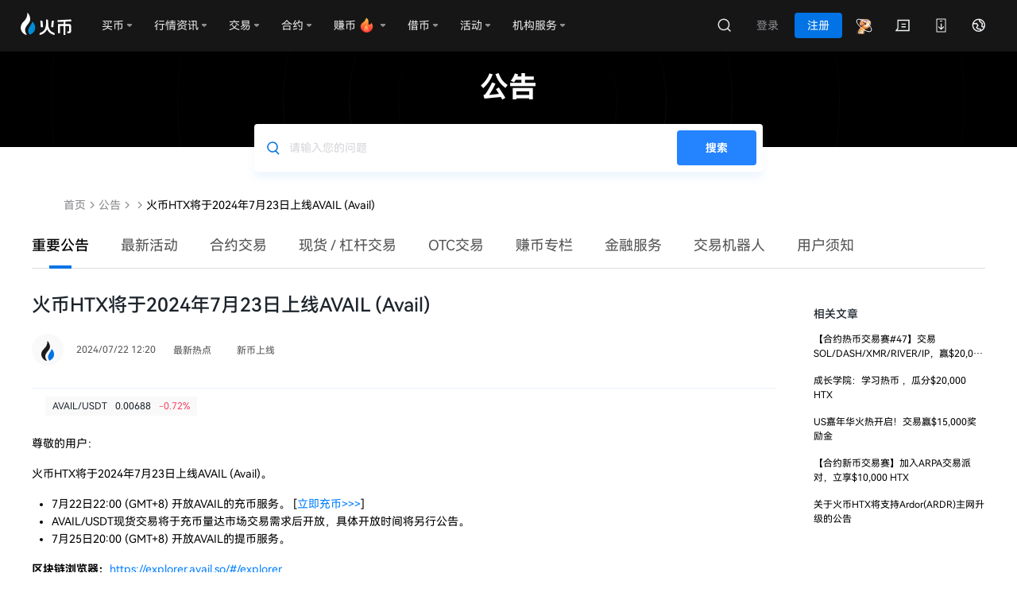

--- FILE ---
content_type: image/svg+xml
request_url: https://www.htx.com/support/static/img/logocn.2ce6f1a.svg
body_size: 870
content:
<svg width="463" height="203" fill="none" xmlns="http://www.w3.org/2000/svg"><path d="M87.084 62.137c.602-29.81-16.279-55.787-25.07-62.03-.04-.04-.824-.462-.764.703 0 .02-.02.02-.02.04-.903 56.309-29.847 71.485-45.564 92.122-34.926 45.89-5.78 98.245 31.975 108.161.643.161 2.39.683 5.701 1.366 1.726.361 2.228-1.105.964-3.293-4.517-7.849-12.546-21.098-14.131-38.121-3.613-39.527 46.206-64.259 46.909-98.948z" fill="#fff"/><path d="M106.113 81.228c-.301-.221-.723-.201-.763.18-.803 7.167-8.21 22.022-17.965 35.914-32.838 46.834-16.299 68.073-3.452 82.807 2.368 2.73 3.552 2.128 4.797.181 1.164-1.847 2.93-4.196 10.518-7.789 1.184-.562 29.847-15.779 32.959-50.427 2.99-33.545-18.507-54.723-26.094-60.866z" fill="#008CD6"/><path d="M231.197 62.042h9.244c5.561 0 10.067 4.513 10.06 10.074-.021 11.35-.063 24.204.179 34.176.211 8.481 2.812 34.401 17.431 53.515 10.696 13.793 25.308 19.933 33.993 22.51a10.135 10.135 0 017.262 9.659c.021 3.455.084 7.019.095 9.87a.703.703 0 01-.777.703c-24.056-2.608-54.71-20.2-67.923-53.371-.766 2.007-8.281 21.17-26.394 35.691-16.893 13.543-36.78 17.009-41.051 17.592a.698.698 0 01-.794-.692c-.004-2.728-.025-6.32-.032-9.912-.007-4.496 2.981-8.426 7.297-9.677 14.063-4.078 25.969-12.253 34.918-24.264 14.176-17.378 16.615-50.028 16.517-62.387-.081-10.218-.018-20.44-.018-30.654v-2.833h-.007z" fill="#fff"/><path d="M183.979 131.645c-.524-5.972-4.563-52.067-5.139-58.714a.7.7 0 01.699-.76h9.712c5.213 0 9.561 3.987 10.014 9.178 1.336 15.347 3.92 45.045 4.355 50.18a.697.697 0 01-.696.756h-18.246a.7.7 0 01-.696-.636l-.003-.004zm118.386-58.711l-5.146 58.707a.706.706 0 01-.7.643h-18.031a.704.704 0 01-.7-.763l4.39-50.165a10.058 10.058 0 0110.022-9.181h9.469c.411 0 .735.355.699.762l-.003-.003zm160.109 5.517l-.476-9.843c-.197-4.02-3.462-7.12-7.285-6.924l-118.419 6.12v17.111l54.41-2.772v21.64h-50.013v.328h-.295v82.721h.295v.181h16.917v-64.937h33.096v80.457h16.572v-80.457h34.868v48.629h-17.508v15.668h20.363c7.925 0 14.341-6.727 14.341-15.028v-52.534c0-8.302-6.416-15.028-14.341-15.028h-37.723V81.29l55.214-2.855-.016.016z" fill="#fff"/></svg>

--- FILE ---
content_type: application/javascript
request_url: https://www.htx.com/web-v4/entry/v4.js
body_size: 4330
content:

/*!
 * file: Web V4 JS
 * version: H368016-1767863045
 */
/*!
 *    888       888          888               d8888       .d8888b.
 *    888   o   888          888              d8P888      d88P  Y88b
 *    888  d8b  888          888             d8P 888      888    888
 *    888 d888b 888  .d88b.  88888b.        d8P  888      888    888
 *    888d88888b888 d8P  Y8b 888 "88b      d88   888      888    888
 *    88888P Y88888 88888888 888  888      8888888888     888    888
 *    8888P   Y8888 Y8b.     888 d88P            888  d8b Y88b  d88P
 *    888P     Y888  "Y8888  88888P"             888  Y8P  "Y8888P"
 */

!function(e,t,n,a){var r=e[a]=e[a]||{};r.$listen={},r.on=function(e,t){"function"==typeof t&&(r.$listen[e]||(r.$listen[e]=[]),r.$listen[e].push(t))},r.off=function(e,t){r.$listen[e]&&"function"==typeof t&&(r.$listen[e]=r.$listen[e].filter((function(e){return e!==t})))},r.emit=function(e,t){r.$listen[e]&&r.$listen[e].forEach((function(e){e(t)}))};var o,i,l,u="dark",c="light",s="modern-light",g="modern-dark",d=function(e){return(t.cookie.match(new RegExp(e+"=([^;]+)"))||["",""])[1]},m=function(e){return localStorage.getItem(e)},h=function(e,t){localStorage.setItem(e,t)},f=function(e){return String(e).toLowerCase()},p=function(e){switch(String(e)){case"1":return s;case"2":return u;case"3":return g;default:return c}},b=r.config=r.config||{};r.set=function(e,t){if("theme"===(e=f(e))){if(!1===b["ab.theme"])return;if(!0!==b["ab.theme"])return;if(!b.themes.includes(t))return}("lang"!==e||b.locales.includes(t))&&(b[e]=t,r.emit("update:"+e,t))},r.get=function(e){return b[f(e)]},b.version="H368016-1767863045",b["is-app"]=/(?:BigHuobi|BigHuobiCompany)\//i.test(navigator.userAgent)||!!e.huobiNative||e.webkit&&e.webkit.messageHandlers&&e.webkit.messageHandlers.huobiNative||!1,b["app-version"]=b["is-app"]?(navigator.userAgent.match(/(?:BigHuobi|BigHuobiCompany)\/([^\s]+)\s/)||["",""])[1]:"",b["app-env"]=b["is-app"]?function(){try{return JSON.parse((navigator.userAgent.match(/HB_ENV\s*\(([^)]+)\)/)||["",""])[1].replace(/(?:\\+)"/g,'"'))}catch(e){return{}}}():{},b.locales=["en-us","zh-tc","zh-cn","ru-ru","fr-fr","es-es","es-la","tr-tr","vi-vi","pt-pt","it-it","en-in","uk-ua","id-id"],b.lang=(l=n.pathname.split("/")[1],(b.locales.includes(l)?l:"")||m("v4-lang")||m("lang")||d("local")||("zh"===(i=String(navigator.language).toLowerCase())?"zh-cn":b.locales.includes(i)?i:(b.locales.some((function(e){return i.split("-")[0]===e.split("-")[0]&&(o=e,!0)})),o))),b.lang&&(b.lang=f(b.lang)),b.locales.includes(b.lang)||(b.lang=b.locales[0]),b.themes=[c,u,g,s],b.theme=m("v4-theme")||m("theme")||d("theme")||"",b["is-app"]&&(void 0!==b["app-env"].themeColor?b.theme=p(b["app-env"].themeColor):b.theme="1"===b["app-env"].theme?u:c),b.theme&&(b.theme=f(b.theme)),b.themes.includes(b.theme)||(b.theme=b.themes[0]);var k,v,B=[];b["ab.theme"]=!!b["is-app"]||(k=n.pathname,v="",B.some((function(e){if(new RegExp(e.test).test(k))return v=e.theme,!0})),v)||!1,!1===b["ab.theme"]?b.theme=c:b.themes.includes(b["ab.theme"])&&(b.theme=b["ab.theme"]),b["fiat-currency"]=f(m("v4-fiat-currency")||m("converted_currency")||"usd"),b["color-mode"]=f(m("v4-color-mode")||m("redGreenDirection")||d("redGreenDirection")||"green");var F=function(){t.documentElement.setAttribute("data-v4-theme",b.theme),t.documentElement.setAttribute("data-v4-lang",b.lang)};h("v4-theme",b.theme),F(),r.on("update:theme",(function(e){h("v4-theme",e),F()})),r.on("update:lang",(function(e){h("v4-lang",e),F()})),r.on("update:color-mode",(function(e){h("v4-color-mode",e)})),r.on("update:fiat-currency",(function(e){h("v4-fiat-currency",e)}));var y=["rgba(255, 255, 255, 1)","rgba(0, 0, 0, 1)","rgba(0, 0, 0, 0.4)","rgba(0, 0, 0, 0.6)","rgba(250, 250, 250, 1)","rgba(245, 245, 245, 1)","rgba(235, 235, 235, 1)","rgba(221, 221, 221, 1)","rgba(179, 179, 179, 1)","rgba(140, 140, 140, 1)","rgba(89, 89, 89, 1)","rgba(77, 77, 77, 1)","rgba(22, 22, 22, 1)","rgba(43, 43, 43, 0.5)","rgba(31, 31, 31, 1)","rgba(38, 38, 38, 1)","rgba(51, 51, 51, 1)","rgba(95, 95, 95, 1)","rgba(77, 77, 77, 1)","rgba(130, 130, 130, 1)","rgba(153, 153, 153, 1)","rgba(0, 127, 255, 1)","rgba(0, 127, 255, 0.1)","rgba(0, 127, 255, 0.2)","rgba(88, 78, 238, 1)","rgba(39, 198, 218, 1)","rgba(242, 73, 102, 1)","rgba(236, 64, 122, 1)","rgba(102, 187, 106, 1)","rgba(197, 102, 213, 1)","rgba(242, 73, 102, 0.1)","rgba(242, 73, 102, 0.2)","rgba(217, 65, 91, 1)","rgba(178, 16, 18, 1)","rgba(255, 65, 91, 1)","rgba(255, 0, 0, 0.2)","rgba(215, 115, 125, 0.2)","rgba(7, 176, 103, 1)","rgba(7, 176, 103, 0.1)","rgba(7, 176, 103, 0.2)","rgba(6, 153, 92, 1)","rgba(35, 104, 8, 1)","rgba(104, 179, 0, 1)","rgba(104, 179, 0, 0.2)","rgba(142, 214, 112, 1)","rgba(90, 191, 40, 0.2)","rgba(255, 149, 0, 1)","rgba(255, 149, 0, 0.1)","rgba(255, 149, 0, 0.2)","rgba(255, 192, 66, 1)"],T={light:{"Text-L1":y[1],"Text-L2":y[10],"Text-L3":y[9],"Text-L4":y[8],"Background-L1":y[0],"Background-PopUp":y[0],"Background-L2":y[4],"Background-L3":y[5],"Background-Toast":y[11],"Border-L1":y[7],"Border-L2":y[6],"Button-Blue-Fill":y[21],"Button-Blue-Text":y[0],"Button-Green-Fill":y[37],"Button-Green-Text":y[0],"Functional-Blue":y[21],"Functional-Green":y[37],"Functional-Red":y[26],"Functional-Blue_bg":y[22],"Text-Green":y[37],"Functional-Green_bg":y[38],"Text-Red":y[26],"Functional-Red_bg":y[30],"Functional-Orange":y[46],"Functional-Orange_bg":y[47],"Functional-White":y[0],"Functional-black":y[1],"Overlay-mask":y[2],"Button-Red-Fill":y[26],"Button-Red-Text":y[0],"kline-ma1":y[29],"kline-ma2":y[25],"kline-ma3":y[24],"kline-ma4":y[27],"kline-ma5":y[46],"kline-ma6":y[49],"kline-ma7":y[28],"kline-ma8":y[21]},dark:{"Text-L1":y[0],"Text-L2":y[20],"Text-L3":y[19],"Text-L4":y[17],"Background-L1":y[1],"Background-PopUp":y[12],"Background-L2":y[13],"Background-L3":y[14],"Background-Toast":y[18],"Border-L1":y[16],"Border-L2":y[15],"Button-Blue-Fill":y[21],"Button-Blue-Text":y[0],"Button-Green-Fill":y[40],"Button-Green-Text":y[0],"Functional-Blue":y[21],"Functional-Green":y[40],"Functional-Red":y[32],"Functional-Blue_bg":y[23],"Text-Green":y[40],"Functional-Green_bg":y[39],"Text-Red":y[32],"Functional-Red_bg":y[31],"Functional-Orange":y[46],"Functional-Orange_bg":y[48],"Functional-White":y[0],"Functional-black":y[1],"Overlay-mask":y[3],"Button-Red-Fill":y[32],"Button-Red-Text":y[0],"kline-ma1":y[29],"kline-ma2":y[25],"kline-ma3":y[24],"kline-ma4":y[27],"kline-ma5":y[46],"kline-ma6":y[49],"kline-ma7":y[28],"kline-ma8":y[21]},"modern-light":{"Text-L1":y[1],"Text-L2":y[10],"Text-L3":y[9],"Text-L4":y[8],"Background-L1":y[0],"Background-PopUp":y[0],"Background-L2":y[4],"Background-L3":y[5],"Background-Toast":y[11],"Border-L1":y[7],"Border-L2":y[6],"Button-Blue-Fill":y[1],"Button-Blue-Text":y[0],"Button-Green-Fill":y[43],"Button-Green-Text":y[41],"Functional-Blue":y[21],"Functional-Green":y[42],"Functional-Red":y[34],"Functional-Blue_bg":y[22],"Text-Green":y[41],"Functional-Green_bg":y[43],"Text-Red":y[33],"Functional-Red_bg":y[36],"Functional-Orange":y[46],"Functional-Orange_bg":y[47],"Functional-White":y[0],"Functional-black":y[1],"Overlay-mask":y[2],"Button-Red-Fill":y[36],"Button-Red-Text":y[33],"kline-ma1":y[29],"kline-ma2":y[25],"kline-ma3":y[24],"kline-ma4":y[27],"kline-ma5":y[46],"kline-ma6":y[49],"kline-ma7":y[28],"kline-ma8":y[21]},"modern-dark":{"Text-L1":y[0],"Text-L2":y[20],"Text-L3":y[19],"Text-L4":y[17],"Background-L1":y[1],"Background-PopUp":y[12],"Background-L2":y[13],"Background-L3":y[14],"Background-Toast":y[18],"Border-L1":y[16],"Border-L2":y[15],"Button-Blue-Fill":y[0],"Button-Blue-Text":y[1],"Button-Green-Fill":y[45],"Button-Green-Text":y[44],"Functional-Blue":y[21],"Functional-Green":y[44],"Functional-Red":y[34],"Functional-Blue_bg":y[23],"Text-Green":y[44],"Functional-Green_bg":y[45],"Text-Red":y[34],"Functional-Red_bg":y[35],"Functional-Orange":y[46],"Functional-Orange_bg":y[48],"Functional-White":y[0],"Functional-black":y[1],"Overlay-mask":y[3],"Button-Red-Fill":y[35],"Button-Red-Text":y[34],"kline-ma1":y[29],"kline-ma2":y[25],"kline-ma3":y[21],"kline-ma4":y[27],"kline-ma5":y[46],"kline-ma6":y[49],"kline-ma7":y[28],"kline-ma8":y[21]}};r.getThemeColor=function(e,t,n){var a=n&&"object"==typeof n?n.colorType:void 0;if(e=String(e).replace(/\//g,"-").replace("--",""),t||(t=b.theme),b.themes.includes(t)||(t=b.themes[0]),!T[t]||!T[t][e])return"";var r=T[t][e];return 16===a&&(r=function(e){var t=String(e).replace(/rgba?\(/,"").replace(/\)/,"").replace(/[\s+]/g,"").split(","),n=parseInt(t[0]),a=parseInt(t[1]),r=parseInt(t[2]),o=parseFloat(t[3]||1);n=Math.max(0,Math.min(255,n)),a=Math.max(0,Math.min(255,a)),r=Math.max(0,Math.min(255,r)),o=Math.max(0,Math.min(1,o));var i=("0"+n.toString(16)).slice(-2),l=("0"+a.toString(16)).slice(-2),u=("0"+r.toString(16)).slice(-2),c=("0"+Math.round(255*o).toString(16)).slice(-2);return"#"+i+l+u+(c?"ff"==c.toLowerCase()?"":c:"")}(r)),r},r.getFontFamily=function(e){return'"harmonyos-sans-sc", "PingFang SC", "Microsoft YaHei", "Helvetica Neue", Arial, sans-serif'},e.huobiWeb=e.huobiWeb||{postMessage(t){try{var n="string"==typeof t?JSON.parse(t):t,a=huobiWeb.callbacks[n.action];"string"==typeof a&&"function"==typeof e[a]?e[a].apply(this,arguments):"function"==typeof a&&a.apply(this,arguments)}catch(n){e.woodpecker&&woodpecker.metrics.counter("v4_app_cb_error",1,{tag:JSON.stringify({msg:n.message,res:t})})}},callbacks:{notifyWebChangeTheme:function(t){try{var n="string"==typeof t?JSON.parse(t):t;r.set("theme",p(n.data.themeColor))}catch(n){e.woodpecker&&woodpecker.metrics.counter("v4_theme_cb_error",1,{tag:JSON.stringify({msg:n.message,res:t})})}}}};const x=e.location.pathname.replace(/^\/(zh-cn|zh-tc|en-us|ru-ru|fr-fr|es-es|es-la|tr-tr|vi-vi|pt-pt|it-it|en-in|uk-ua|id-id)/,""),L=["/stream/","/transac","/trade","/orderbooks","/markets","/ladder-lending","/grid-exchange","/evaluation-grid","/c2c-lending","/baymaxchat"].some((function(e){return 0===x.indexOf(e)}));!e.NEED_INSTALL_WOODPECKER&&L||e.setWoodPeckerConf||function(){var n=e.woodpecker=e.woodpecker||{},a={metrics:["counter","gauge"],logger:["error","debug"]};n.loader=n.loader||[],n.use=function(e,t){n.loader.push({deps:e,callback:t})},Object.keys(a).forEach((function(e){n[e]=n[e]||{},a[e].forEach((function(t){n[e][t]=function(){var a=arguments;n.use(e,(function(e){e[t].apply(e,a)}))}}))}));var r=t.createElement("script");"noModule"in r?(r.type="module",r.src="/web-v4/woodpecker/static/woodpecker.esm.js"):r.src="/web-v4/woodpecker/static/woodpecker.min.js",t.head.appendChild(r),r=null}(),function(t,n){if(!e.IP_MAP_SINGLETON){e.IP_MAP_SINGLETON=!0;var a="ipMapCallback",r="",o=e.huobiNative||e.webkit&&e.webkit.messageHandlers.huobiNative,i=null,l=null,u=null,c={loaded:!1,timeout:!1,failed:!1,requesting:!1},s=null,g=[],d={origin:function(e,t){var n=p(e,t);return n&&n!==r?"https://"+n:r},host:function(e,t){return p(e,t)},domain_origin:function(e){var t=b(e);return t&&t!==r?"https://"+t:r},domain_host:function(e){return b(e)}};n.callbacks=n.callbacks||{},n.callbacks[a]||(n.callbacks[a]=function(e){if(clearTimeout(s),!c.timeout&&!c.failed)try{var t="string"==typeof e?JSON.parse(e):e,n=t&&t.data,a=n&&n.ipMap,r=n&&n.domainMap,o=n&&n.webPathWhiteList;if(!m(a)&&!m(r))throw new Error("There is no valid IP mapping data or domainMap data");i=a,l=r,u=h(o)?o:null,v({loaded:!0,requesting:!1})}catch(e){console.error("Failed to process IP mapping data:",e),v({failed:!0,requesting:!1})}}),t.getServiceURL=function(t,n){return F(t,"origin",n||e.location.pathname)},t.getServiceHost=function(t,n){return F(t,"host",n||e.location.pathname)},t.getServiceDomainURL=function(e){return F(e,"domain_origin")},t.getServiceDomainHost=function(e){return F(e,"domain_host")},B()}function m(e){if(!e||"object"!=typeof e||Array.isArray(e))return!1;for(var t in e)if(e.hasOwnProperty(t)){var n=e[t];if(Array.isArray(n)&&n.length>0&&n[0]&&"object"==typeof n[0]&&n[0].url)return!0}return!1}function h(e){return Array.isArray(e)&&e.length>0}function f(e,t){if(!e||!m(e))return r;var n=e[t];return Array.isArray(n)&&n.length>0&&n[0].url?n[0].url:r}function p(t,n){if(function(e){if(!u||!h(u))return!1;try{for(var t=0;t<u.length;t++){var n=u[t];if("*"===n)return!0;if(new RegExp(n).test(e))return!0}}catch(e){console.error("Failed to check path against white list:",e)}return!1}(n||e.location.pathname)){var a=f(i,t);if(a&&a!==r)return a}return f(l,t)}function b(e){return f(l,e)}function k(){var e=g.slice();g.length=0;for(var t=0;t<e.length;t++){var n=e[t];try{var a=n.handler?n.handler(n.service,n.path):r;"function"==typeof n.resolve&&n.resolve(a)}catch(e){console.error("Failed to execute resolve:",e)}}}function v(e){for(var t in e)e.hasOwnProperty(t)&&(c[t]=e[t]);k()}function B(){o?c.requesting||(c.loaded?k():(c.loaded=!1,c.timeout=!1,c.failed=!1,c.requesting=!0,clearTimeout(s),s=setTimeout((function(){c.loaded||c.failed||(console.warn("IP mapping request timed out, using fallback solution"),v({timeout:!0,requesting:!1}))}),500),function(){try{o.postMessage(JSON.stringify({action:"00000000",callback:a,data:{}}))}catch(e){console.error("Failed to send IP mapping request:",e),v({failed:!0,requesting:!1})}}())):v({failed:!0})}function F(e,t,n){return new Promise((function(a){var o=d[t];o?c.loaded||c.timeout||c.failed?a(o(e,n)):(g.push({service:e,path:n,resolve:a,handler:o}),c.requesting||B()):a(r)}))}}(r,e.huobiWeb)}(window,document,location,"__WEB__");

--- FILE ---
content_type: application/javascript; charset=utf-8
request_url: https://www.htx.com/support/static/3f245e2.js
body_size: 1566
content:
!function(e){function t(t){for(var n,o,f=t[0],u=t[1],d=t[2],i=0,s=[];i<f.length;i++)o=f[i],Object.prototype.hasOwnProperty.call(c,o)&&c[o]&&s.push(c[o][0]),c[o]=0;for(n in u)Object.prototype.hasOwnProperty.call(u,n)&&(e[n]=u[n]);for(l&&l(t);s.length;)s.shift()();return a.push.apply(a,d||[]),r()}function r(){for(var e,t=0;t<a.length;t++){for(var r=a[t],n=!0,o=1;o<r.length;o++){var u=r[o];0!==c[u]&&(n=!1)}n&&(a.splice(t--,1),e=f(f.s=r[0]))}return e}var n={},o={15:0},c={15:0},a=[];function f(t){if(n[t])return n[t].exports;var r=n[t]={i:t,l:!1,exports:{}};return e[t].call(r.exports,r,r.exports,f),r.l=!0,r.exports}f.e=function(e){var t=[],r=function(){try{return document.createElement("link").relList.supports("preload")}catch(e){return!1}}();o[e]?t.push(o[e]):0!==o[e]&&{0:1,1:1,2:1,11:1,12:1,14:1,17:1}[e]&&t.push(o[e]=new Promise((function(t,n){for(var c="css/"+{0:"6091234",1:"43d77dc",2:"7ff7f47",3:"31d6cfe",4:"31d6cfe",5:"31d6cfe",6:"31d6cfe",7:"31d6cfe",10:"31d6cfe",11:"9535c44",12:"1399cc2",13:"31d6cfe",14:"89ebc88",17:"0820565",18:"31d6cfe",19:"31d6cfe"}[e]+".css",a=f.p+c,u=document.getElementsByTagName("link"),d=0;d<u.length;d++){var i=(s=u[d]).getAttribute("data-href")||s.getAttribute("href");if(!("stylesheet"!==s.rel&&"preload"!==s.rel||i!==c&&i!==a))return t()}var l=document.getElementsByTagName("style");for(d=0;d<l.length;d++){var s;if((i=(s=l[d]).getAttribute("data-href"))===c||i===a)return t()}var p=document.createElement("link");p.rel=r?"preload":"stylesheet",r?p.as="style":p.type="text/css",p.onload=t,p.onerror=function(t){var r=t&&t.target&&t.target.src||a,c=new Error("Loading CSS chunk "+e+" failed.\n("+r+")");c.code="CSS_CHUNK_LOAD_FAILED",c.request=r,delete o[e],p.parentNode.removeChild(p),n(c)},p.href=a,document.getElementsByTagName("head")[0].appendChild(p)})).then((function(){if(o[e]=0,r){var t=document.createElement("link");t.href=f.p+"css/"+{0:"6091234",1:"43d77dc",2:"7ff7f47",3:"31d6cfe",4:"31d6cfe",5:"31d6cfe",6:"31d6cfe",7:"31d6cfe",10:"31d6cfe",11:"9535c44",12:"1399cc2",13:"31d6cfe",14:"89ebc88",17:"0820565",18:"31d6cfe",19:"31d6cfe"}[e]+".css",t.rel="stylesheet",t.type="text/css",document.body.appendChild(t)}})));var n=c[e];if(0!==n)if(n)t.push(n[2]);else{var a=new Promise((function(t,r){n=c[e]=[t,r]}));t.push(n[2]=a);var u,d=document.createElement("script");d.charset="utf-8",d.timeout=120,f.nc&&d.setAttribute("nonce",f.nc),d.src=function(e){return f.p+""+{0:"c2225d2",1:"defe1bb",2:"2e3a9c8",3:"d38a870",4:"2ce521b",5:"ed1cbae",6:"346f942",7:"b9019b4",10:"1e6ec91",11:"47a538c",12:"e386bdf",13:"0101ab2",14:"9fc8742",17:"f52dd33",18:"ff93bf7",19:"e49b0ca"}[e]+".js"}(e);var i=new Error;u=function(t){d.onerror=d.onload=null,clearTimeout(l);var r=c[e];if(0!==r){if(r){var n=t&&("load"===t.type?"missing":t.type),o=t&&t.target&&t.target.src;i.message="Loading chunk "+e+" failed.\n("+n+": "+o+")",i.name="ChunkLoadError",i.type=n,i.request=o,r[1](i)}c[e]=void 0}};var l=setTimeout((function(){u({type:"timeout",target:d})}),12e4);d.onerror=d.onload=u,document.head.appendChild(d)}return Promise.all(t)},f.m=e,f.c=n,f.d=function(e,t,r){f.o(e,t)||Object.defineProperty(e,t,{enumerable:!0,get:r})},f.r=function(e){"undefined"!=typeof Symbol&&Symbol.toStringTag&&Object.defineProperty(e,Symbol.toStringTag,{value:"Module"}),Object.defineProperty(e,"__esModule",{value:!0})},f.t=function(e,t){if(1&t&&(e=f(e)),8&t)return e;if(4&t&&"object"==typeof e&&e&&e.__esModule)return e;var r=Object.create(null);if(f.r(r),Object.defineProperty(r,"default",{enumerable:!0,value:e}),2&t&&"string"!=typeof e)for(var n in e)f.d(r,n,function(t){return e[t]}.bind(null,n));return r},f.n=function(e){var t=e&&e.__esModule?function(){return e.default}:function(){return e};return f.d(t,"a",t),t},f.o=function(e,t){return Object.prototype.hasOwnProperty.call(e,t)},f.p="/support/static/",f.oe=function(e){throw e};var u=window.webpackJsonp=window.webpackJsonp||[],d=u.push.bind(u);u.push=t,u=u.slice();for(var i=0;i<u.length;i++)t(u[i]);var l=d;r()}([]);

--- FILE ---
content_type: application/javascript; charset=utf-8
request_url: https://www.htx.com/support/static/c2225d2.js
body_size: 2846
content:
(window.webpackJsonp=window.webpackJsonp||[]).push([[0],{718:function(t,e,n){},719:function(t,e,n){},722:function(t,e,n){"use strict";var i=n(78),r=n.n(i),s=n(79),o=n.n(s);n(717),n(102),n(4),n(10),n(12);window.execAction=function(t){var e=t.action,n=t.data;a.exec(e,n)};var a=new(function(){function t(){r()(this,t),this.listeners={}}return o()(t,[{key:"on",value:function(t,e){if(!t||"function"!=typeof e)throw new Error("error argument");this.listeners[t]=this.listeners[t]||[],this.listeners[t].push(e)}},{key:"off",value:function(t,e){if(!t||"function"!=typeof e)throw new Error("error argument");this.listeners[t]=this.listeners[t]||[];var n=this.listeners[t].findIndex((function(t){return t===e}));~n&&this.listeners[t].splice(n,1)}},{key:"exec",value:function(t,e){(this.listeners[t]||[]).forEach((function(t){return t(e)}))}}]),t}());e.a=a},724:function(t,e,n){"use strict";n(39),n(12),n(33);var i={props:{type:{type:String,default:"none"}},data:function(){return{left:3}},mounted:function(){"notfound"===this.type&&this.startTimer()},beforeDestroy:function(){clearInterval(this.timer)},computed:{time:function(){var t=this.left;return this.$t("after").replace("%s",t)}},watch:{type:function(t){"none"===t?(clearInterval(this.timer),this.left=3):(this.left=3,this.startTimer())}},methods:{startTimer:function(){var t=this;this.timer=setInterval((function(){var e=t.left;1===e?(clearInterval(t.timer),t.goHome()):t.left=e-1}),1e3)},callAction:function(){this.$emit("action",this.type)},goHome:function(){"none"!==this.type&&this.mixinPushRouter("/")}}},r=(n(727),n(5)),s=Object(r.a)(i,(function(){var t=this,e=t._self._c;return"none"!==t.type?e("div",[["network","server"].includes(t.type)?e("div",{staticClass:"error error-server"},[e("div",{staticClass:"image"}),t._v(" "),e("div",{staticClass:"detail"},[e("div",{staticClass:"title"},[t._v("\n                "+t._s(t.$t("error.networkWeb"))+"\n            ")]),t._v(" "),e("div",{staticClass:"error-message"},[t._v("\n                "+t._s(t.$t("error.networkMessage"))+"\n            ")]),t._v(" "),e("div",{staticClass:"action"},[e("a",{on:{click:t.callAction}},[t._v(t._s(t.$t("button.reload")))]),t._v("\n                "+t._s(t.$t("or"))+"\n                "),e("a",{on:{click:t.goHome}},[t._v(" "+t._s(t.$t("button.backToCenter"))+" ")])])])]):t._e(),t._v(" "),"notfound"===t.type?e("div",{staticClass:"error error-notfound"},[e("div",{staticClass:"image"}),t._v(" "),e("div",{staticClass:"detail"},[e("div",{staticClass:"title"},[t._v("\n                "+t._s(t.$t("error.notfound"))+"\n            ")]),t._v(" "),e("div",{staticClass:"error-message"},[t._v("\n                "+t._s(t.$t("error.notfoundMessage"))+"\n            ")]),t._v(" "),e("div",{staticClass:"action"},[e("span",{staticClass:"timer",domProps:{innerHTML:t._s(t.time)}}),t._v(" "),e("a",{on:{click:t.goHome}},[t._v(t._s(t.$t("button.backToCenter")))])])])]):t._e()]):t._e()}),[],!1,null,"e03afb78",null);e.a=s.exports},725:function(t,e,n){"use strict";n(21),n(15),n(18),n(4),n(25),n(10),n(24);var i=n(6),r=n.n(i),s=n(7),o=n.n(s),a=(n(23),n(717),n(12),n(101),n(2)),c=n.n(a),u=n(32),l=n(234),d=n(61);function p(t,e){var n=Object.keys(t);if(Object.getOwnPropertySymbols){var i=Object.getOwnPropertySymbols(t);e&&(i=i.filter((function(e){return Object.getOwnPropertyDescriptor(t,e).enumerable}))),n.push.apply(n,i)}return n}function f(t){for(var e=1;e<arguments.length;e++){var n=null!=arguments[e]?arguments[e]:{};e%2?p(Object(n),!0).forEach((function(e){r()(t,e,n[e])})):Object.getOwnPropertyDescriptors?Object.defineProperties(t,Object.getOwnPropertyDescriptors(n)):p(Object(n)).forEach((function(e){Object.defineProperty(t,e,Object.getOwnPropertyDescriptor(n,e))}))}return t}var v={name:"HeaderTab",mixins:[n(235).a],data:function(){return{isFixed:!1,tabList:[],pCurIndex:0,sCurIndex:0}},props:{currentTab:{type:Object,default:function(){}},selectTab:{type:Object,default:function(){}},type:{type:String,default:""},tabData:{type:Array,default:function(){return[]}}},mounted:function(){var t=this;return o()(c.a.mark((function e(){return c.a.wrap((function(e){for(;;)switch(e.prev=e.next){case 0:t.listenTabFloat(),t.getTabList();case 2:case"end":return e.stop()}}),e)})))()},computed:f(f({},Object(u.c)({locale:function(t){return t.locale},isMobile:function(t){return t.isMobile}})),{},{title:function(){var t=this.isApp,e=this.tabList,n=this.pCurIndex,i=this.sCurIndex,r=e[n].name+"-"+e[n].children[i].name;return t?this.$t("name"):this.$t("tdk.huobi")+"-"+(r?r+"-":"")+this.$t("tdk.global")}}),methods:{initCurrent:function(t){var e=this,n=t.findIndex((function(t){return t.id===(e.$cookies.get("oneLevelId")||e.currentTab.pid)}));if(n>-1){var i=t[n].children.findIndex((function(t){return t.id===e.currentTab.cid}));this.pCurIndex=n,this.sCurIndex=i}},getPItem:function(t,e){this.pCurIndex=e,this.sCurIndex=0,this.$emit("selectTab",{level:1,data:t})},getSItem:function(t,e){this.sCurIndex=e,this.$emit("selectTab",{level:2,data:t})},listenTabFloat:function(){var t=this,e=this.mixinScrollListen((function(e){t.isFixed=t.$refs.swiperContent.getBoundingClientRect().top<(t.navbarVisible?70:0)&&document.body.offsetWidth<=739}));e.bind(),this.$once("hook:beforeDestroy",e.unbind)},linkToSearch:function(){var t=1===this.type?"detail":"list";Object(l.a)("support_search_click",{state:t}),this.mixinPushRouter("/search".concat(window.location.search))},getTabList:function(){var t=this;return o()(c.a.mark((function e(){var n;return c.a.wrap((function(e){for(;;)switch(e.prev=e.next){case 0:if(t.tabList=t.tabData,!(!t.tabList.length>0)){e.next=12;break}return e.prev=2,e.next=5,t.$rest(d.a.getTitle());case 5:n=e.sent,t.tabList=n.data||[],e.next=12;break;case 9:e.prev=9,e.t0=e.catch(2);case 12:t.tabList.length>0&&t.initCurrent(t.tabList);case 13:case"end":return e.stop()}}),e,null,[[2,9]])})))()}}},h=(n(755),n(5)),b=Object(h.a)(v,(function(){var t=this,e=t._self._c;return e("div",{ref:"swiperContent",staticClass:"swiper-content",class:[t.isFixed&&"mounting"]},[e("div",{staticClass:"swiper-content-inner"},[e("vue-swiper",{staticClass:"plist",attrs:{list:t.tabList,type:1,index:t.pCurIndex,classtype:!0},on:{clickedItem:t.getPItem}}),t._v(" "),"1"!=t.type?e("div",[t._l(t.tabList,(function(n,i){return[t.pCurIndex===i&&n.children&&n.children.length>0?e("vue-swiper",{key:n.id,staticClass:"slist",attrs:{list:n.children,type:1,index:t.sCurIndex},on:{clickedItem:t.getSItem}}):t._e()]}))],2):t._e(),t._v(" "),e("div",{staticClass:"search",on:{click:t.linkToSearch}},[e("div",{staticClass:"search-icon",class:{"search-icon-dark":t.isDark}})])],1)])}),[],!1,null,"d9ef6b0c",null);e.a=b.exports},726:function(t,e,n){"use strict";var i={props:{type:{type:String,default:"none"}},methods:{callAction:function(){this.$emit("action",this.type)}}},r=(n(728),n(5)),s=Object(r.a)(i,(function(){var t=this,e=t._self._c;return"none"!==t.type?e("div",["network"===t.type?e("div",{staticClass:"error error-network"},[e("div",{staticClass:"status-icon"}),t._v(" "),e("div",{staticClass:"status-text"},[t._v("\n            "+t._s(t.$t("error.network"))+"\n        ")]),t._v(" "),e("div",{staticClass:"error-action"},[e("p",{staticClass:"button",on:{click:t.callAction}},[t._v("\n                "+t._s(t.$t("error.reload"))+"\n            ")])])]):t._e(),t._v(" "),"server"===t.type?e("div",{staticClass:"error error-server"},[e("div",{staticClass:"status-icon"}),t._v(" "),e("div",{staticClass:"status-text"},[t._v("\n            "+t._s(t.$t("error.500"))+"\n        ")]),t._v(" "),e("div",{staticClass:"error-action"},[e("p",{staticClass:"button",on:{click:t.callAction}},[t._v("\n                "+t._s(t.$t("error.retry"))+"\n            ")])])]):t._e(),t._v(" "),"notfound"===t.type?e("div",{staticClass:"error error-notfound"},[e("div",{staticClass:"status-icon"}),t._v(" "),e("div",{staticClass:"status-text"},[t._v("\n            "+t._s(t.$t("error.404"))+"\n        ")])]):t._e()]):t._e()}),[],!1,null,"dcdcdcc4",null);e.a=s.exports},727:function(t,e,n){"use strict";n(718)},728:function(t,e,n){"use strict";n(719)},730:function(t,e,n){},736:function(t,e,n){"use strict";n(21),n(67),n(15),n(56);e.a=function(t){var e,n=arguments.length>1&&void 0!==arguments[1]?arguments[1]:{},i=this||t,r="zh-cn",s=i.$route.params,o=s.LANG,a=s.lang,c=o||a||"en-us",u="https://hbg-prod-fed-public.hbfile.net/nuwa/static/prod/5f9099c7-f519-4adc-824b-979bd54ad498.png",l="https://hbg-prod-fed-public.hbfile.net/nuwa/static/prod/94b509db-90c3-4ff0-9fdc-10243d98eeaf.png";function d(t){var e=i.$t("twitter.title");return t&&(e=(t||"").trim()),e}function p(t){var e=i.$t("twitter.description");return t&&(e=(t||"").trim()),e}n.image&&Object.keys(n.image).length>0?(e=n.image[c]||u,c!==r&&(e=n.image["en-us"]||l)):(e=u,c!==r&&(e=l));var f=[{property:"og:type",content:"website"},{property:"og:title",content:d(n.title)},{property:"og:url",content:"https://www.htx.com".concat(i.$route.path,"/")},{property:"og:site_name",content:i.$t("twitter.site")},{property:"og:image",content:e},{property:"og:description",content:p(n.description)},{property:"twitter:card",content:"summary_large_image"},{property:"twitter:site",content:i.$t("twitter.site")},{property:"twitter:title",content:d(n.title)},{property:"twitter:description",content:p(n.description)},{property:"twitter:image",content:e}];return f}},755:function(t,e,n){"use strict";n(730)}}]);

--- FILE ---
content_type: application/javascript; charset=utf-8
request_url: https://www.htx.com/support/static/f52dd33.js
body_size: 166099
content:
/*! For license information please see LICENSES */
(window.webpackJsonp=window.webpackJsonp||[]).push([[17],{717:function(a,n,e){"use strict";var i=e(9),t=e(60).findIndex,o=e(137),u="findIndex",r=!0;u in[]&&Array(1)[u]((function(){r=!1})),i({target:"Array",proto:!0,forced:r},{findIndex:function(a){return t(this,a,arguments.length>1?arguments[1]:void 0)}}),o(u)},742:function(a,n,e){a.exports=function(){"use strict";function a(a,n){var e=Object.keys(a);if(Object.getOwnPropertySymbols){var i=Object.getOwnPropertySymbols(a);n&&(i=i.filter((function(n){return Object.getOwnPropertyDescriptor(a,n).enumerable}))),e.push.apply(e,i)}return e}function n(n){for(var e=1;e<arguments.length;e++){var i=null!=arguments[e]?arguments[e]:{};e%2?a(Object(i),!0).forEach((function(a){u(n,a,i[a])})):Object.getOwnPropertyDescriptors?Object.defineProperties(n,Object.getOwnPropertyDescriptors(i)):a(Object(i)).forEach((function(a){Object.defineProperty(n,a,Object.getOwnPropertyDescriptor(i,a))}))}return n}function e(a){return e="function"==typeof Symbol&&"symbol"==typeof Symbol.iterator?function(a){return typeof a}:function(a){return a&&"function"==typeof Symbol&&a.constructor===Symbol&&a!==Symbol.prototype?"symbol":typeof a},e(a)}function i(a,n){if(!(a instanceof n))throw new TypeError("Cannot call a class as a function")}function t(a,n){for(var e=0;e<n.length;e++){var i=n[e];i.enumerable=i.enumerable||!1,i.configurable=!0,"value"in i&&(i.writable=!0),Object.defineProperty(a,s(i.key),i)}}function o(a,n,e){return n&&t(a.prototype,n),e&&t(a,e),Object.defineProperty(a,"prototype",{writable:!1}),a}function u(a,n,e){return(n=s(n))in a?Object.defineProperty(a,n,{value:e,enumerable:!0,configurable:!0,writable:!0}):a[n]=e,a}function r(a,n){if("object"!=typeof a||null===a)return a;var e=a[Symbol.toPrimitive];if(void 0!==e){var i=e.call(a,n||"default");if("object"!=typeof i)return i;throw new TypeError("@@toPrimitive must return a primitive value.")}return("string"===n?String:Number)(a)}function s(a){var n=r(a,"string");return"symbol"==typeof n?n:String(n)}var l={backdrop:!0,button:!0,navbar:!0,title:!0,toolbar:!0,className:"",container:"body",filter:null,fullscreen:!0,inheritedAttributes:["crossOrigin","decoding","isMap","loading","referrerPolicy","sizes","srcset","useMap"],initialCoverage:.9,initialViewIndex:0,inline:!1,interval:5e3,keyboard:!0,focus:!0,loading:!0,loop:!0,minWidth:200,minHeight:100,movable:!0,rotatable:!0,scalable:!0,zoomable:!0,zoomOnTouch:!0,zoomOnWheel:!0,slideOnTouch:!0,toggleOnDblclick:!0,tooltip:!0,transition:!0,zIndex:2015,zIndexInline:0,zoomRatio:.1,minZoomRatio:.01,maxZoomRatio:100,url:"src",ready:null,show:null,shown:null,hide:null,hidden:null,view:null,viewed:null,move:null,moved:null,rotate:null,rotated:null,scale:null,scaled:null,zoom:null,zoomed:null,play:null,stop:null},m='<div class="viewer-container" tabindex="-1" touch-action="none"><div class="viewer-canvas"></div><div class="viewer-footer"><div class="viewer-title"></div><div class="viewer-toolbar"></div><div class="viewer-navbar"><ul class="viewer-list" role="navigation"></ul></div></div><div class="viewer-tooltip" role="alert" aria-hidden="true"></div><div class="viewer-button" data-viewer-action="mix" role="button"></div><div class="viewer-player"></div></div>',h="undefined"!=typeof window&&void 0!==window.document,k=h?window:{},d=!(!h||!k.document.documentElement)&&"ontouchstart"in k.document.documentElement,g=!!h&&"PointerEvent"in k,c="viewer",b="move",p="switch",y="zoom",f="".concat(c,"-active"),w="".concat(c,"-close"),v="".concat(c,"-fade"),j="".concat(c,"-fixed"),z="".concat(c,"-fullscreen"),_="".concat(c,"-fullscreen-exit"),x="".concat(c,"-hide"),D="".concat(c,"-hide-md-down"),q="".concat(c,"-hide-sm-down"),A="".concat(c,"-hide-xs-down"),F="".concat(c,"-in"),E="".concat(c,"-invisible"),C="".concat(c,"-loading"),B="".concat(c,"-move"),O="".concat(c,"-open"),I="".concat(c,"-show"),S="".concat(c,"-transition"),T="click",R="dblclick",L="dragstart",W="focusin",N="keydown",M="load",P="error",U=d?"touchend touchcancel":"mouseup",Y=d?"touchmove":"mousemove",X=d?"touchstart":"mousedown",$=g?"pointerdown":X,H=g?"pointermove":Y,V=g?"pointerup pointercancel":U,Z="resize",K="transitionend",J="wheel",G="ready",Q="show",aa="shown",na="hide",ea="hidden",ia="view",ta="viewed",oa="move",ua="moved",ra="rotate",sa="rotated",la="scale",ma="scaled",ha="zoom",ka="zoomed",da="play",ga="stop",ca="".concat(c,"Action"),ba=/\s\s*/,pa=["zoom-in","zoom-out","one-to-one","reset","prev","play","next","rotate-left","rotate-right","flip-horizontal","flip-vertical"];function ya(a){return"string"==typeof a}var fa=Number.isNaN||k.isNaN;function wa(a){return"number"==typeof a&&!fa(a)}function va(a){return void 0===a}function ja(a){return"object"===e(a)&&null!==a}var za=Object.prototype.hasOwnProperty;function _a(a){if(!ja(a))return!1;try{var n=a.constructor,e=n.prototype;return n&&e&&za.call(e,"isPrototypeOf")}catch(i){return!1}}function xa(a){return"function"==typeof a}function Da(a,n){if(a&&xa(n))if(Array.isArray(a)||wa(a.length)){var e,i=a.length;for(e=0;e<i&&!1!==n.call(a,a[e],e,a);e+=1);}else ja(a)&&Object.keys(a).forEach((function(e){n.call(a,a[e],e,a)}));return a}var qa=Object.assign||function(a){for(var n=arguments.length,e=new Array(n>1?n-1:0),i=1;i<n;i++)e[i-1]=arguments[i];return ja(a)&&e.length>0&&e.forEach((function(n){ja(n)&&Object.keys(n).forEach((function(e){a[e]=n[e]}))})),a},Aa=/^(?:width|height|left|top|marginLeft|marginTop)$/;function Fa(a,n){var e=a.style;Da(n,(function(a,n){Aa.test(n)&&wa(a)&&(a+="px"),e[n]=a}))}function Ea(a){return ya(a)?a.replace(/&(?!amp;|quot;|#39;|lt;|gt;)/g,"&amp;").replace(/"/g,"&quot;").replace(/'/g,"&#39;").replace(/</g,"&lt;").replace(/>/g,"&gt;"):a}function Ca(a,n){return!(!a||!n)&&(a.classList?a.classList.contains(n):a.className.indexOf(n)>-1)}function Ba(a,n){if(a&&n)if(wa(a.length))Da(a,(function(a){Ba(a,n)}));else if(a.classList)a.classList.add(n);else{var e=a.className.trim();e?e.indexOf(n)<0&&(a.className="".concat(e," ").concat(n)):a.className=n}}function Oa(a,n){a&&n&&(wa(a.length)?Da(a,(function(a){Oa(a,n)})):a.classList?a.classList.remove(n):a.className.indexOf(n)>=0&&(a.className=a.className.replace(n,"")))}function Ia(a,n,e){n&&(wa(a.length)?Da(a,(function(a){Ia(a,n,e)})):e?Ba(a,n):Oa(a,n))}var Sa=/([a-z\d])([A-Z])/g;function Ta(a){return a.replace(Sa,"$1-$2").toLowerCase()}function Ra(a,n){return ja(a[n])?a[n]:a.dataset?a.dataset[n]:a.getAttribute("data-".concat(Ta(n)))}function La(a,n,e){ja(e)?a[n]=e:a.dataset?a.dataset[n]=e:a.setAttribute("data-".concat(Ta(n)),e)}var Wa=function(){var a=!1;if(h){var n=!1,e=function(){},i=Object.defineProperty({},"once",{get:function(){return a=!0,n},set:function(a){n=a}});k.addEventListener("test",e,i),k.removeEventListener("test",e,i)}return a}();function Na(a,n,e){var i=arguments.length>3&&void 0!==arguments[3]?arguments[3]:{},t=e;n.trim().split(ba).forEach((function(n){if(!Wa){var o=a.listeners;o&&o[n]&&o[n][e]&&(t=o[n][e],delete o[n][e],0===Object.keys(o[n]).length&&delete o[n],0===Object.keys(o).length&&delete a.listeners)}a.removeEventListener(n,t,i)}))}function Ma(a,n,e){var i=arguments.length>3&&void 0!==arguments[3]?arguments[3]:{},t=e;n.trim().split(ba).forEach((function(n){if(i.once&&!Wa){var o=a.listeners,u=void 0===o?{}:o;t=function(){delete u[n][e],a.removeEventListener(n,t,i);for(var o=arguments.length,r=new Array(o),s=0;s<o;s++)r[s]=arguments[s];e.apply(a,r)},u[n]||(u[n]={}),u[n][e]&&a.removeEventListener(n,u[n][e],i),u[n][e]=t,a.listeners=u}a.addEventListener(n,t,i)}))}function Pa(a,e,i,t){var o;return xa(Event)&&xa(CustomEvent)?o=new CustomEvent(e,n({bubbles:!0,cancelable:!0,detail:i},t)):(o=document.createEvent("CustomEvent")).initCustomEvent(e,!0,!0,i),a.dispatchEvent(o)}function Ua(a){var n=a.getBoundingClientRect();return{left:n.left+(window.pageXOffset-document.documentElement.clientLeft),top:n.top+(window.pageYOffset-document.documentElement.clientTop)}}function Ya(a){var n=a.rotate,e=a.scaleX,i=a.scaleY,t=a.translateX,o=a.translateY,u=[];wa(t)&&0!==t&&u.push("translateX(".concat(t,"px)")),wa(o)&&0!==o&&u.push("translateY(".concat(o,"px)")),wa(n)&&0!==n&&u.push("rotate(".concat(n,"deg)")),wa(e)&&1!==e&&u.push("scaleX(".concat(e,")")),wa(i)&&1!==i&&u.push("scaleY(".concat(i,")"));var r=u.length?u.join(" "):"none";return{WebkitTransform:r,msTransform:r,transform:r}}function Xa(a){return ya(a)?decodeURIComponent(a.replace(/^.*\//,"").replace(/[?&#].*$/,"")):""}var $a=k.navigator&&/(Macintosh|iPhone|iPod|iPad).*AppleWebKit/i.test(k.navigator.userAgent);function Ha(a,n,e){var i=document.createElement("img");if(a.naturalWidth&&!$a)return e(a.naturalWidth,a.naturalHeight),i;var t=document.body||document.documentElement;return i.onload=function(){e(i.width,i.height),$a||t.removeChild(i)},Da(n.inheritedAttributes,(function(n){var e=a.getAttribute(n);null!==e&&i.setAttribute(n,e)})),i.src=a.src,$a||(i.style.cssText="left:0;max-height:none!important;max-width:none!important;min-height:0!important;min-width:0!important;opacity:0;position:absolute;top:0;z-index:-1;",t.appendChild(i)),i}function Va(a){switch(a){case 2:return A;case 3:return q;case 4:return D;default:return""}}function Za(a){var e=n({},a),i=[];return Da(a,(function(a,n){delete e[n],Da(e,(function(n){var e=Math.abs(a.startX-n.startX),t=Math.abs(a.startY-n.startY),o=Math.abs(a.endX-n.endX),u=Math.abs(a.endY-n.endY),r=Math.sqrt(e*e+t*t),s=(Math.sqrt(o*o+u*u)-r)/r;i.push(s)}))})),i.sort((function(a,n){return Math.abs(a)<Math.abs(n)})),i[0]}function Ka(a,e){var i=a.pageX,t=a.pageY,o={endX:i,endY:t};return e?o:n({timeStamp:Date.now(),startX:i,startY:t},o)}function Ja(a){var n=0,e=0,i=0;return Da(a,(function(a){var t=a.startX,o=a.startY;n+=t,e+=o,i+=1})),{pageX:n/=i,pageY:e/=i}}var Ga,Qa={render:function(){this.initContainer(),this.initViewer(),this.initList(),this.renderViewer()},initBody:function(){var a=this.element.ownerDocument,n=a.body||a.documentElement;this.body=n,this.scrollbarWidth=window.innerWidth-a.documentElement.clientWidth,this.initialBodyPaddingRight=n.style.paddingRight,this.initialBodyComputedPaddingRight=window.getComputedStyle(n).paddingRight},initContainer:function(){this.containerData={width:window.innerWidth,height:window.innerHeight}},initViewer:function(){var a,n=this.options,e=this.parent;n.inline&&(a={width:Math.max(e.offsetWidth,n.minWidth),height:Math.max(e.offsetHeight,n.minHeight)},this.parentData=a),!this.fulled&&a||(a=this.containerData),this.viewerData=qa({},a)},renderViewer:function(){this.options.inline&&!this.fulled&&Fa(this.viewer,this.viewerData)},initList:function(){var a=this,n=this.element,e=this.options,i=this.list,t=[];i.innerHTML="",Da(this.images,(function(n,o){var u=n.src,r=n.alt||Xa(u),s=a.getImageURL(n);if(u||s){var l=document.createElement("li"),m=document.createElement("img");Da(e.inheritedAttributes,(function(a){var e=n.getAttribute(a);null!==e&&m.setAttribute(a,e)})),e.navbar&&(m.src=u||s),m.alt=r,m.setAttribute("data-original-url",s||u),l.setAttribute("data-index",o),l.setAttribute("data-viewer-action","view"),l.setAttribute("role","button"),e.keyboard&&l.setAttribute("tabindex",0),l.appendChild(m),i.appendChild(l),t.push(l)}})),this.items=t,Da(t,(function(n){var i,t,o=n.firstElementChild;La(o,"filled",!0),e.loading&&Ba(n,C),Ma(o,M,i=function(i){Na(o,P,t),e.loading&&Oa(n,C),a.loadImage(i)},{once:!0}),Ma(o,P,t=function(){Na(o,M,i),e.loading&&Oa(n,C)},{once:!0})})),e.transition&&Ma(n,ta,(function(){Ba(i,S)}),{once:!0})},renderList:function(){var a=this.index,n=this.items[a];if(n){var e=n.nextElementSibling,i=parseInt(window.getComputedStyle(e||n).marginLeft,10),t=n.offsetWidth,o=t+i;Fa(this.list,qa({width:o*this.length-i},Ya({translateX:(this.viewerData.width-t)/2-o*a})))}},resetList:function(){var a=this.list;a.innerHTML="",Oa(a,S),Fa(a,Ya({translateX:0}))},initImage:function(a){var n,e=this,i=this.options,t=this.image,o=this.viewerData,u=this.footer.offsetHeight,r=o.width,s=Math.max(o.height-u,u),l=this.imageData||{};this.imageInitializing={abort:function(){n.onload=null}},n=Ha(t,i,(function(n,t){var o=n/t,u=Math.max(0,Math.min(1,i.initialCoverage)),m=r,h=s;e.imageInitializing=!1,s*o>r?h=r/o:m=s*o,u=wa(u)?u:.9,m=Math.min(m*u,n),h=Math.min(h*u,t);var k=(r-m)/2,d=(s-h)/2,g={left:k,top:d,x:k,y:d,width:m,height:h,oldRatio:1,ratio:m/n,aspectRatio:o,naturalWidth:n,naturalHeight:t},c=qa({},g);i.rotatable&&(g.rotate=l.rotate||0,c.rotate=0),i.scalable&&(g.scaleX=l.scaleX||1,g.scaleY=l.scaleY||1,c.scaleX=1,c.scaleY=1),e.imageData=g,e.initialImageData=c,a&&a()}))},renderImage:function(a){var n=this,e=this.image,i=this.imageData;if(Fa(e,qa({width:i.width,height:i.height,marginLeft:i.x,marginTop:i.y},Ya(i))),a)if((this.viewing||this.moving||this.rotating||this.scaling||this.zooming)&&this.options.transition&&Ca(e,S)){var t=function(){n.imageRendering=!1,a()};this.imageRendering={abort:function(){Na(e,K,t)}},Ma(e,K,t,{once:!0})}else a()},resetImage:function(){if(this.viewing||this.viewed){var a=this.image;this.viewing&&this.viewing.abort(),a.parentNode.removeChild(a),this.image=null}}},an={bind:function(){var a=this.options,n=this.viewer,e=this.canvas,i=this.element.ownerDocument;Ma(n,T,this.onClick=this.click.bind(this)),Ma(n,L,this.onDragStart=this.dragstart.bind(this)),Ma(e,$,this.onPointerDown=this.pointerdown.bind(this)),Ma(i,H,this.onPointerMove=this.pointermove.bind(this)),Ma(i,V,this.onPointerUp=this.pointerup.bind(this)),Ma(i,N,this.onKeyDown=this.keydown.bind(this)),Ma(window,Z,this.onResize=this.resize.bind(this)),a.zoomable&&a.zoomOnWheel&&Ma(n,J,this.onWheel=this.wheel.bind(this),{passive:!1,capture:!0}),a.toggleOnDblclick&&Ma(e,R,this.onDblclick=this.dblclick.bind(this))},unbind:function(){var a=this.options,n=this.viewer,e=this.canvas,i=this.element.ownerDocument;Na(n,T,this.onClick),Na(n,L,this.onDragStart),Na(e,$,this.onPointerDown),Na(i,H,this.onPointerMove),Na(i,V,this.onPointerUp),Na(i,N,this.onKeyDown),Na(window,Z,this.onResize),a.zoomable&&a.zoomOnWheel&&Na(n,J,this.onWheel,{passive:!1,capture:!0}),a.toggleOnDblclick&&Na(e,R,this.onDblclick)}},nn={click:function(a){var n=this.options,e=this.imageData,i=a.target,t=Ra(i,ca);switch(t||"img"!==i.localName||"li"!==i.parentElement.localName||(t=Ra(i=i.parentElement,ca)),d&&a.isTrusted&&i===this.canvas&&clearTimeout(this.clickCanvasTimeout),t){case"mix":this.played?this.stop():n.inline?this.fulled?this.exit():this.full():this.hide();break;case"hide":this.pointerMoved||this.hide();break;case"view":this.view(Ra(i,"index"));break;case"zoom-in":this.zoom(.1,!0);break;case"zoom-out":this.zoom(-.1,!0);break;case"one-to-one":this.toggle();break;case"reset":this.reset();break;case"prev":this.prev(n.loop);break;case"play":this.play(n.fullscreen);break;case"next":this.next(n.loop);break;case"rotate-left":this.rotate(-90);break;case"rotate-right":this.rotate(90);break;case"flip-horizontal":this.scaleX(-e.scaleX||-1);break;case"flip-vertical":this.scaleY(-e.scaleY||-1);break;default:this.played&&this.stop()}},dblclick:function(a){a.preventDefault(),this.viewed&&a.target===this.image&&(d&&a.isTrusted&&clearTimeout(this.doubleClickImageTimeout),this.toggle(a.isTrusted?a:a.detail&&a.detail.originalEvent))},load:function(){var a=this;this.timeout&&(clearTimeout(this.timeout),this.timeout=!1);var n=this.element,e=this.options,i=this.image,t=this.index,o=this.viewerData;Oa(i,E),e.loading&&Oa(this.canvas,C),i.style.cssText="height:0;"+"margin-left:".concat(o.width/2,"px;")+"margin-top:".concat(o.height/2,"px;")+"max-width:none!important;position:relative;width:0;",this.initImage((function(){Ia(i,B,e.movable),Ia(i,S,e.transition),a.renderImage((function(){a.viewed=!0,a.viewing=!1,xa(e.viewed)&&Ma(n,ta,e.viewed,{once:!0}),Pa(n,ta,{originalImage:a.images[t],index:t,image:i},{cancelable:!1})}))}))},loadImage:function(a){var n=a.target,e=n.parentNode,i=e.offsetWidth||30,t=e.offsetHeight||50,o=!!Ra(n,"filled");Ha(n,this.options,(function(a,e){var u=a/e,r=i,s=t;t*u>i?o?r=t*u:s=i/u:o?s=i/u:r=t*u,Fa(n,qa({width:r,height:s},Ya({translateX:(i-r)/2,translateY:(t-s)/2})))}))},keydown:function(a){var n=this.options;if(n.keyboard){var e=a.keyCode||a.which||a.charCode;if(13===e&&this.viewer.contains(a.target)&&this.click(a),this.fulled)switch(e){case 27:this.played?this.stop():n.inline?this.fulled&&this.exit():this.hide();break;case 32:this.played&&this.stop();break;case 37:this.played&&this.playing?this.playing.prev():this.prev(n.loop);break;case 38:a.preventDefault(),this.zoom(n.zoomRatio,!0);break;case 39:this.played&&this.playing?this.playing.next():this.next(n.loop);break;case 40:a.preventDefault(),this.zoom(-n.zoomRatio,!0);break;case 48:case 49:a.ctrlKey&&(a.preventDefault(),this.toggle())}}},dragstart:function(a){"img"===a.target.localName&&a.preventDefault()},pointerdown:function(a){var n=this.options,e=this.pointers,i=a.buttons,t=a.button;if(this.pointerMoved=!1,!(!this.viewed||this.showing||this.viewing||this.hiding||("mousedown"===a.type||"pointerdown"===a.type&&"mouse"===a.pointerType)&&(wa(i)&&1!==i||wa(t)&&0!==t||a.ctrlKey))){a.preventDefault(),a.changedTouches?Da(a.changedTouches,(function(a){e[a.identifier]=Ka(a)})):e[a.pointerId||0]=Ka(a);var o=!!n.movable&&b;n.zoomOnTouch&&n.zoomable&&Object.keys(e).length>1?o=y:n.slideOnTouch&&("touch"===a.pointerType||"touchstart"===a.type)&&this.isSwitchable()&&(o=p),!n.transition||o!==b&&o!==y||Oa(this.image,S),this.action=o}},pointermove:function(a){var n=this.pointers,e=this.action;this.viewed&&e&&(a.preventDefault(),this.pointerMoved=!0,a.changedTouches?Da(a.changedTouches,(function(a){qa(n[a.identifier]||{},Ka(a,!0))})):qa(n[a.pointerId||0]||{},Ka(a,!0)),this.change(a))},pointerup:function(a){var n,e=this,i=this.options,t=this.action,o=this.pointers;a.changedTouches?Da(a.changedTouches,(function(a){n=o[a.identifier],delete o[a.identifier]})):(n=o[a.pointerId||0],delete o[a.pointerId||0]),t&&(a.preventDefault(),!i.transition||t!==b&&t!==y||Ba(this.image,S),this.action=!1,d&&t!==y&&n&&Date.now()-n.timeStamp<500&&(clearTimeout(this.clickCanvasTimeout),clearTimeout(this.doubleClickImageTimeout),i.toggleOnDblclick&&this.viewed&&a.target===this.image?this.imageClicked?(this.imageClicked=!1,this.doubleClickImageTimeout=setTimeout((function(){Pa(e.image,R,{originalEvent:a})}),50)):(this.imageClicked=!0,this.doubleClickImageTimeout=setTimeout((function(){e.imageClicked=!1}),500)):(this.imageClicked=!1,i.backdrop&&"static"!==i.backdrop&&a.target===this.canvas&&(this.clickCanvasTimeout=setTimeout((function(){Pa(e.canvas,T,{originalEvent:a})}),50)))))},resize:function(){var a=this;if(this.isShown&&!this.hiding&&(this.fulled&&(this.close(),this.initBody(),this.open()),this.initContainer(),this.initViewer(),this.renderViewer(),this.renderList(),this.viewed&&this.initImage((function(){a.renderImage()})),this.played)){if(this.options.fullscreen&&this.fulled&&!(document.fullscreenElement||document.webkitFullscreenElement||document.mozFullScreenElement||document.msFullscreenElement))return void this.stop();Da(this.player.getElementsByTagName("img"),(function(n){Ma(n,M,a.loadImage.bind(a),{once:!0}),Pa(n,M)}))}},wheel:function(a){var n=this;if(this.viewed&&(a.preventDefault(),!this.wheeling)){this.wheeling=!0,setTimeout((function(){n.wheeling=!1}),50);var e=Number(this.options.zoomRatio)||.1,i=1;a.deltaY?i=a.deltaY>0?1:-1:a.wheelDelta?i=-a.wheelDelta/120:a.detail&&(i=a.detail>0?1:-1),this.zoom(-i*e,!0,null,a)}}},en={show:function(){var a=arguments.length>0&&void 0!==arguments[0]&&arguments[0],n=this.element,e=this.options;if(e.inline||this.showing||this.isShown||this.showing)return this;if(!this.ready)return this.build(),this.ready&&this.show(a),this;if(xa(e.show)&&Ma(n,Q,e.show,{once:!0}),!1===Pa(n,Q)||!this.ready)return this;this.hiding&&this.transitioning.abort(),this.showing=!0,this.open();var i=this.viewer;if(Oa(i,x),i.setAttribute("role","dialog"),i.setAttribute("aria-labelledby",this.title.id),i.setAttribute("aria-modal",!0),i.removeAttribute("aria-hidden"),e.transition&&!a){var t=this.shown.bind(this);this.transitioning={abort:function(){Na(i,K,t),Oa(i,F)}},Ba(i,S),i.initialOffsetWidth=i.offsetWidth,Ma(i,K,t,{once:!0}),Ba(i,F)}else Ba(i,F),this.shown();return this},hide:function(){var a=this,n=arguments.length>0&&void 0!==arguments[0]&&arguments[0],e=this.element,i=this.options;if(i.inline||this.hiding||!this.isShown&&!this.showing)return this;if(xa(i.hide)&&Ma(e,na,i.hide,{once:!0}),!1===Pa(e,na))return this;this.showing&&this.transitioning.abort(),this.hiding=!0,this.played?this.stop():this.viewing&&this.viewing.abort();var t=this.viewer,o=this.image,u=function(){Oa(t,F),a.hidden()};if(i.transition&&!n){var r=function n(e){e&&e.target===t&&(Na(t,K,n),a.hidden())},s=function(){Ca(t,S)?(Ma(t,K,r),Oa(t,F)):u()};this.transitioning={abort:function(){a.viewed&&Ca(o,S)?Na(o,K,s):Ca(t,S)&&Na(t,K,r)}},this.viewed&&Ca(o,S)?(Ma(o,K,s,{once:!0}),this.zoomTo(0,!1,null,null,!0)):s()}else u();return this},view:function(){var a=this,n=arguments.length>0&&void 0!==arguments[0]?arguments[0]:this.options.initialViewIndex;if(n=Number(n)||0,this.hiding||this.played||n<0||n>=this.length||this.viewed&&n===this.index)return this;if(!this.isShown)return this.index=n,this.show();this.viewing&&this.viewing.abort();var e=this.element,i=this.options,t=this.title,o=this.canvas,u=this.items[n],r=u.querySelector("img"),s=Ra(r,"originalUrl"),l=r.getAttribute("alt"),m=document.createElement("img");if(Da(i.inheritedAttributes,(function(a){var n=r.getAttribute(a);null!==n&&m.setAttribute(a,n)})),m.src=s,m.alt=l,xa(i.view)&&Ma(e,ia,i.view,{once:!0}),!1===Pa(e,ia,{originalImage:this.images[n],index:n,image:m})||!this.isShown||this.hiding||this.played)return this;var h=this.items[this.index];h&&(Oa(h,f),h.removeAttribute("aria-selected")),Ba(u,f),u.setAttribute("aria-selected",!0),i.focus&&u.focus(),this.image=m,this.viewed=!1,this.index=n,this.imageData={},Ba(m,E),i.loading&&Ba(o,C),o.innerHTML="",o.appendChild(m),this.renderList(),t.innerHTML="";var k,d,g=function(){var n=a.imageData,e=Array.isArray(i.title)?i.title[1]:i.title;t.innerHTML=Ea(xa(e)?e.call(a,m,n):"".concat(l," (").concat(n.naturalWidth," × ").concat(n.naturalHeight,")"))};return Ma(e,ta,g,{once:!0}),this.viewing={abort:function(){Na(e,ta,g),m.complete?a.imageRendering?a.imageRendering.abort():a.imageInitializing&&a.imageInitializing.abort():(m.src="",Na(m,M,k),a.timeout&&clearTimeout(a.timeout))}},m.complete?this.load():(Ma(m,M,k=function(){Na(m,P,d),a.load()},{once:!0}),Ma(m,P,d=function(){Na(m,M,k),a.timeout&&(clearTimeout(a.timeout),a.timeout=!1),Oa(m,E),i.loading&&Oa(a.canvas,C)},{once:!0}),this.timeout&&clearTimeout(this.timeout),this.timeout=setTimeout((function(){Oa(m,E),a.timeout=!1}),1e3)),this},prev:function(){var a=arguments.length>0&&void 0!==arguments[0]&&arguments[0],n=this.index-1;return n<0&&(n=a?this.length-1:0),this.view(n),this},next:function(){var a=arguments.length>0&&void 0!==arguments[0]&&arguments[0],n=this.length-1,e=this.index+1;return e>n&&(e=a?0:n),this.view(e),this},move:function(a){var n=arguments.length>1&&void 0!==arguments[1]?arguments[1]:a,e=this.imageData;return this.moveTo(va(a)?a:e.x+Number(a),va(n)?n:e.y+Number(n)),this},moveTo:function(a){var n=this,e=arguments.length>1&&void 0!==arguments[1]?arguments[1]:a,i=arguments.length>2&&void 0!==arguments[2]?arguments[2]:null,t=this.element,o=this.options,u=this.imageData;if(a=Number(a),e=Number(e),this.viewed&&!this.played&&o.movable){var r=u.x,s=u.y,l=!1;if(wa(a)?l=!0:a=r,wa(e)?l=!0:e=s,l){if(xa(o.move)&&Ma(t,oa,o.move,{once:!0}),!1===Pa(t,oa,{x:a,y:e,oldX:r,oldY:s,originalEvent:i}))return this;u.x=a,u.y=e,u.left=a,u.top=e,this.moving=!0,this.renderImage((function(){n.moving=!1,xa(o.moved)&&Ma(t,ua,o.moved,{once:!0}),Pa(t,ua,{x:a,y:e,oldX:r,oldY:s,originalEvent:i},{cancelable:!1})}))}}return this},rotate:function(a){return this.rotateTo((this.imageData.rotate||0)+Number(a)),this},rotateTo:function(a){var n=this,e=this.element,i=this.options,t=this.imageData;if(wa(a=Number(a))&&this.viewed&&!this.played&&i.rotatable){var o=t.rotate;if(xa(i.rotate)&&Ma(e,ra,i.rotate,{once:!0}),!1===Pa(e,ra,{degree:a,oldDegree:o}))return this;t.rotate=a,this.rotating=!0,this.renderImage((function(){n.rotating=!1,xa(i.rotated)&&Ma(e,sa,i.rotated,{once:!0}),Pa(e,sa,{degree:a,oldDegree:o},{cancelable:!1})}))}return this},scaleX:function(a){return this.scale(a,this.imageData.scaleY),this},scaleY:function(a){return this.scale(this.imageData.scaleX,a),this},scale:function(a){var n=this,e=arguments.length>1&&void 0!==arguments[1]?arguments[1]:a,i=this.element,t=this.options,o=this.imageData;if(a=Number(a),e=Number(e),this.viewed&&!this.played&&t.scalable){var u=o.scaleX,r=o.scaleY,s=!1;if(wa(a)?s=!0:a=u,wa(e)?s=!0:e=r,s){if(xa(t.scale)&&Ma(i,la,t.scale,{once:!0}),!1===Pa(i,la,{scaleX:a,scaleY:e,oldScaleX:u,oldScaleY:r}))return this;o.scaleX=a,o.scaleY=e,this.scaling=!0,this.renderImage((function(){n.scaling=!1,xa(t.scaled)&&Ma(i,ma,t.scaled,{once:!0}),Pa(i,ma,{scaleX:a,scaleY:e,oldScaleX:u,oldScaleY:r},{cancelable:!1})}))}}return this},zoom:function(a){var n=arguments.length>1&&void 0!==arguments[1]&&arguments[1],e=arguments.length>2&&void 0!==arguments[2]?arguments[2]:null,i=arguments.length>3&&void 0!==arguments[3]?arguments[3]:null,t=this.imageData;return a=(a=Number(a))<0?1/(1-a):1+a,this.zoomTo(t.width*a/t.naturalWidth,n,e,i),this},zoomTo:function(a){var n=this,e=arguments.length>1&&void 0!==arguments[1]&&arguments[1],i=arguments.length>2&&void 0!==arguments[2]?arguments[2]:null,t=arguments.length>3&&void 0!==arguments[3]?arguments[3]:null,o=arguments.length>4&&void 0!==arguments[4]&&arguments[4],u=this.element,r=this.options,s=this.pointers,l=this.imageData,m=l.x,h=l.y,k=l.width,d=l.height,g=l.naturalWidth,c=l.naturalHeight;if(wa(a=Math.max(0,a))&&this.viewed&&!this.played&&(o||r.zoomable)){if(!o){var b=Math.max(.01,r.minZoomRatio),p=Math.min(100,r.maxZoomRatio);a=Math.min(Math.max(a,b),p)}if(t)switch(t.type){case"wheel":r.zoomRatio>=.055&&a>.95&&a<1.05&&(a=1);break;case"pointermove":case"touchmove":case"mousemove":a>.99&&a<1.01&&(a=1)}var y=g*a,f=c*a,w=y-k,v=f-d,j=l.ratio;if(xa(r.zoom)&&Ma(u,ha,r.zoom,{once:!0}),!1===Pa(u,ha,{ratio:a,oldRatio:j,originalEvent:t}))return this;if(this.zooming=!0,t){var z=Ua(this.viewer),_=s&&Object.keys(s).length>0?Ja(s):{pageX:t.pageX,pageY:t.pageY};l.x-=w*((_.pageX-z.left-m)/k),l.y-=v*((_.pageY-z.top-h)/d)}else _a(i)&&wa(i.x)&&wa(i.y)?(l.x-=w*((i.x-m)/k),l.y-=v*((i.y-h)/d)):(l.x-=w/2,l.y-=v/2);l.left=l.x,l.top=l.y,l.width=y,l.height=f,l.oldRatio=j,l.ratio=a,this.renderImage((function(){n.zooming=!1,xa(r.zoomed)&&Ma(u,ka,r.zoomed,{once:!0}),Pa(u,ka,{ratio:a,oldRatio:j,originalEvent:t},{cancelable:!1})})),e&&this.tooltip()}return this},play:function(){var a=this,n=arguments.length>0&&void 0!==arguments[0]&&arguments[0];if(!this.isShown||this.played)return this;var e=this.element,i=this.options;if(xa(i.play)&&Ma(e,da,i.play,{once:!0}),!1===Pa(e,da))return this;var t=this.player,o=this.loadImage.bind(this),u=[],r=0,s=0;if(this.played=!0,this.onLoadWhenPlay=o,n&&this.requestFullscreen(n),Ba(t,I),Da(this.items,(function(a,n){var e=a.querySelector("img"),l=document.createElement("img");l.src=Ra(e,"originalUrl"),l.alt=e.getAttribute("alt"),l.referrerPolicy=e.referrerPolicy,r+=1,Ba(l,v),Ia(l,S,i.transition),Ca(a,f)&&(Ba(l,F),s=n),u.push(l),Ma(l,M,o,{once:!0}),t.appendChild(l)})),wa(i.interval)&&i.interval>0){var l=function n(){clearTimeout(a.playing.timeout),Oa(u[s],F),Ba(u[s=(s-=1)>=0?s:r-1],F),a.playing.timeout=setTimeout(n,i.interval)},m=function n(){clearTimeout(a.playing.timeout),Oa(u[s],F),Ba(u[s=(s+=1)<r?s:0],F),a.playing.timeout=setTimeout(n,i.interval)};r>1&&(this.playing={prev:l,next:m,timeout:setTimeout(m,i.interval)})}return this},stop:function(){var a=this;if(!this.played)return this;var n=this.element,e=this.options;if(xa(e.stop)&&Ma(n,ga,e.stop,{once:!0}),!1===Pa(n,ga))return this;var i=this.player;return clearTimeout(this.playing.timeout),this.playing=!1,this.played=!1,Da(i.getElementsByTagName("img"),(function(n){Na(n,M,a.onLoadWhenPlay)})),Oa(i,I),i.innerHTML="",this.exitFullscreen(),this},full:function(){var a=this,n=this.options,e=this.viewer,i=this.image,t=this.list;return!this.isShown||this.played||this.fulled||!n.inline||(this.fulled=!0,this.open(),Ba(this.button,_),n.transition&&(Oa(t,S),this.viewed&&Oa(i,S)),Ba(e,j),e.setAttribute("role","dialog"),e.setAttribute("aria-labelledby",this.title.id),e.setAttribute("aria-modal",!0),e.removeAttribute("style"),Fa(e,{zIndex:n.zIndex}),n.focus&&this.enforceFocus(),this.initContainer(),this.viewerData=qa({},this.containerData),this.renderList(),this.viewed&&this.initImage((function(){a.renderImage((function(){n.transition&&setTimeout((function(){Ba(i,S),Ba(t,S)}),0)}))}))),this},exit:function(){var a=this,n=this.options,e=this.viewer,i=this.image,t=this.list;return this.isShown&&!this.played&&this.fulled&&n.inline?(this.fulled=!1,this.close(),Oa(this.button,_),n.transition&&(Oa(t,S),this.viewed&&Oa(i,S)),n.focus&&this.clearEnforceFocus(),e.removeAttribute("role"),e.removeAttribute("aria-labelledby"),e.removeAttribute("aria-modal"),Oa(e,j),Fa(e,{zIndex:n.zIndexInline}),this.viewerData=qa({},this.parentData),this.renderViewer(),this.renderList(),this.viewed&&this.initImage((function(){a.renderImage((function(){n.transition&&setTimeout((function(){Ba(i,S),Ba(t,S)}),0)}))})),this):this},tooltip:function(){var a=this,n=this.options,e=this.tooltipBox,i=this.imageData;return this.viewed&&!this.played&&n.tooltip?(e.textContent="".concat(Math.round(100*i.ratio),"%"),this.tooltipping?clearTimeout(this.tooltipping):n.transition?(this.fading&&Pa(e,K),Ba(e,I),Ba(e,v),Ba(e,S),e.removeAttribute("aria-hidden"),e.initialOffsetWidth=e.offsetWidth,Ba(e,F)):(Ba(e,I),e.removeAttribute("aria-hidden")),this.tooltipping=setTimeout((function(){n.transition?(Ma(e,K,(function(){Oa(e,I),Oa(e,v),Oa(e,S),e.setAttribute("aria-hidden",!0),a.fading=!1}),{once:!0}),Oa(e,F),a.fading=!0):(Oa(e,I),e.setAttribute("aria-hidden",!0)),a.tooltipping=!1}),1e3),this):this},toggle:function(){var a=arguments.length>0&&void 0!==arguments[0]?arguments[0]:null;return 1===this.imageData.ratio?this.zoomTo(this.imageData.oldRatio,!0,null,a):this.zoomTo(1,!0,null,a),this},reset:function(){return this.viewed&&!this.played&&(this.imageData=qa({},this.initialImageData),this.renderImage()),this},update:function(){var a=this,n=this.element,e=this.options,i=this.isImg;if(i&&!n.parentNode)return this.destroy();var t=[];if(Da(i?[n]:n.querySelectorAll("img"),(function(n){xa(e.filter)?e.filter.call(a,n)&&t.push(n):a.getImageURL(n)&&t.push(n)})),!t.length)return this;if(this.images=t,this.length=t.length,this.ready){var o=[];if(Da(this.items,(function(a,n){var e=a.querySelector("img"),i=t[n];i&&e&&i.src===e.src&&i.alt===e.alt||o.push(n)})),Fa(this.list,{width:"auto"}),this.initList(),this.isShown)if(this.length){if(this.viewed){var u=o.indexOf(this.index);if(u>=0)this.viewed=!1,this.view(Math.max(Math.min(this.index-u,this.length-1),0));else{var r=this.items[this.index];Ba(r,f),r.setAttribute("aria-selected",!0)}}}else this.image=null,this.viewed=!1,this.index=0,this.imageData={},this.canvas.innerHTML="",this.title.innerHTML=""}else this.build();return this},destroy:function(){var a=this.element,n=this.options;return a[c]?(this.destroyed=!0,this.ready?(this.played&&this.stop(),n.inline?(this.fulled&&this.exit(),this.unbind()):this.isShown?(this.viewing&&(this.imageRendering?this.imageRendering.abort():this.imageInitializing&&this.imageInitializing.abort()),this.hiding&&this.transitioning.abort(),this.hidden()):this.showing&&(this.transitioning.abort(),this.hidden()),this.ready=!1,this.viewer.parentNode.removeChild(this.viewer)):n.inline&&(this.delaying?this.delaying.abort():this.initializing&&this.initializing.abort()),n.inline||Na(a,T,this.onStart),a[c]=void 0,this):this}},tn={getImageURL:function(a){var n=this.options.url;return n=ya(n)?a.getAttribute(n):xa(n)?n.call(this,a):""},enforceFocus:function(){var a=this;this.clearEnforceFocus(),Ma(document,W,this.onFocusin=function(n){var e=a.viewer,i=n.target;if(i!==document&&i!==e&&!e.contains(i)){for(;i;){if(null!==i.getAttribute("tabindex")||"true"===i.getAttribute("aria-modal"))return;i=i.parentElement}e.focus()}})},clearEnforceFocus:function(){this.onFocusin&&(Na(document,W,this.onFocusin),this.onFocusin=null)},open:function(){var a=this.body;Ba(a,O),this.scrollbarWidth>0&&(a.style.paddingRight="".concat(this.scrollbarWidth+(parseFloat(this.initialBodyComputedPaddingRight)||0),"px"))},close:function(){var a=this.body;Oa(a,O),this.scrollbarWidth>0&&(a.style.paddingRight=this.initialBodyPaddingRight)},shown:function(){var a=this.element,n=this.options,e=this.viewer;this.fulled=!0,this.isShown=!0,this.render(),this.bind(),this.showing=!1,n.focus&&(e.focus(),this.enforceFocus()),xa(n.shown)&&Ma(a,aa,n.shown,{once:!0}),!1!==Pa(a,aa)&&this.ready&&this.isShown&&!this.hiding&&this.view(this.index)},hidden:function(){var a=this.element,n=this.options,e=this.viewer;n.fucus&&this.clearEnforceFocus(),this.fulled=!1,this.viewed=!1,this.isShown=!1,this.close(),this.unbind(),Ba(e,x),e.removeAttribute("role"),e.removeAttribute("aria-labelledby"),e.removeAttribute("aria-modal"),e.setAttribute("aria-hidden",!0),this.resetList(),this.resetImage(),this.hiding=!1,this.destroyed||(xa(n.hidden)&&Ma(a,ea,n.hidden,{once:!0}),Pa(a,ea,null,{cancelable:!1}))},requestFullscreen:function(a){var n=this.element.ownerDocument;if(this.fulled&&!(n.fullscreenElement||n.webkitFullscreenElement||n.mozFullScreenElement||n.msFullscreenElement)){var e=n.documentElement;e.requestFullscreen?_a(a)?e.requestFullscreen(a):e.requestFullscreen():e.webkitRequestFullscreen?e.webkitRequestFullscreen(Element.ALLOW_KEYBOARD_INPUT):e.mozRequestFullScreen?e.mozRequestFullScreen():e.msRequestFullscreen&&e.msRequestFullscreen()}},exitFullscreen:function(){var a=this.element.ownerDocument;this.fulled&&(a.fullscreenElement||a.webkitFullscreenElement||a.mozFullScreenElement||a.msFullscreenElement)&&(a.exitFullscreen?a.exitFullscreen():a.webkitExitFullscreen?a.webkitExitFullscreen():a.mozCancelFullScreen?a.mozCancelFullScreen():a.msExitFullscreen&&a.msExitFullscreen())},change:function(a){var n=this.options,e=this.pointers,i=e[Object.keys(e)[0]];if(i){var t=i.endX-i.startX,o=i.endY-i.startY;switch(this.action){case b:this.move(t,o,a);break;case y:this.zoom(Za(e),!1,null,a);break;case p:this.action="switched";var u=Math.abs(t);u>1&&u>Math.abs(o)&&(this.pointers={},t>1?this.prev(n.loop):t<-1&&this.next(n.loop))}Da(e,(function(a){a.startX=a.endX,a.startY=a.endY}))}},isSwitchable:function(){var a=this.imageData,n=this.viewerData;return this.length>1&&a.x>=0&&a.y>=0&&a.width<=n.width&&a.height<=n.height}},on=k.Viewer,un=(Ga=-1,function(){return Ga+=1}),rn=function(){function a(n){var e=arguments.length>1&&void 0!==arguments[1]?arguments[1]:{};if(i(this,a),!n||1!==n.nodeType)throw new Error("The first argument is required and must be an element.");this.element=n,this.options=qa({},l,_a(e)&&e),this.action=!1,this.fading=!1,this.fulled=!1,this.hiding=!1,this.imageClicked=!1,this.imageData={},this.index=this.options.initialViewIndex,this.isImg=!1,this.isShown=!1,this.length=0,this.moving=!1,this.played=!1,this.playing=!1,this.pointers={},this.ready=!1,this.rotating=!1,this.scaling=!1,this.showing=!1,this.timeout=!1,this.tooltipping=!1,this.viewed=!1,this.viewing=!1,this.wheeling=!1,this.zooming=!1,this.pointerMoved=!1,this.id=un(),this.init()}return o(a,[{key:"init",value:function(){var a=this,n=this.element,e=this.options;if(!n[c]){n[c]=this,e.focus&&!e.keyboard&&(e.focus=!1);var i="img"===n.localName,t=[];if(Da(i?[n]:n.querySelectorAll("img"),(function(n){xa(e.filter)?e.filter.call(a,n)&&t.push(n):a.getImageURL(n)&&t.push(n)})),this.isImg=i,this.length=t.length,this.images=t,this.initBody(),va(document.createElement(c).style.transition)&&(e.transition=!1),e.inline){var o=0,u=function(){var n;(o+=1)===a.length&&(a.initializing=!1,a.delaying={abort:function(){clearTimeout(n)}},n=setTimeout((function(){a.delaying=!1,a.build()}),0))};this.initializing={abort:function(){Da(t,(function(a){a.complete||(Na(a,M,u),Na(a,P,u))}))}},Da(t,(function(a){var n,e;a.complete?u():(Ma(a,M,n=function(){Na(a,P,e),u()},{once:!0}),Ma(a,P,e=function(){Na(a,M,n),u()},{once:!0}))}))}else Ma(n,T,this.onStart=function(n){var i=n.target;"img"!==i.localName||xa(e.filter)&&!e.filter.call(a,i)||a.view(a.images.indexOf(i))})}}},{key:"build",value:function(){if(!this.ready){var a=this.element,n=this.options,e=a.parentNode,i=document.createElement("div");i.innerHTML=m;var t=i.querySelector(".".concat(c,"-container")),o=t.querySelector(".".concat(c,"-title")),u=t.querySelector(".".concat(c,"-toolbar")),r=t.querySelector(".".concat(c,"-navbar")),s=t.querySelector(".".concat(c,"-button")),l=t.querySelector(".".concat(c,"-canvas"));if(this.parent=e,this.viewer=t,this.title=o,this.toolbar=u,this.navbar=r,this.button=s,this.canvas=l,this.footer=t.querySelector(".".concat(c,"-footer")),this.tooltipBox=t.querySelector(".".concat(c,"-tooltip")),this.player=t.querySelector(".".concat(c,"-player")),this.list=t.querySelector(".".concat(c,"-list")),t.id="".concat(c).concat(this.id),o.id="".concat(c,"Title").concat(this.id),Ba(o,n.title?Va(Array.isArray(n.title)?n.title[0]:n.title):x),Ba(r,n.navbar?Va(n.navbar):x),Ia(s,x,!n.button),n.keyboard&&s.setAttribute("tabindex",0),n.backdrop&&(Ba(t,"".concat(c,"-backdrop")),n.inline||"static"===n.backdrop||La(l,ca,"hide")),ya(n.className)&&n.className&&n.className.split(ba).forEach((function(a){Ba(t,a)})),n.toolbar){var h=document.createElement("ul"),k=_a(n.toolbar),d=pa.slice(0,3),g=pa.slice(7,9),b=pa.slice(9);k||Ba(u,Va(n.toolbar)),Da(k?n.toolbar:pa,(function(a,e){var i=k&&_a(a),t=k?Ta(e):a,o=i&&!va(a.show)?a.show:a;if(o&&(n.zoomable||-1===d.indexOf(t))&&(n.rotatable||-1===g.indexOf(t))&&(n.scalable||-1===b.indexOf(t))){var u=i&&!va(a.size)?a.size:a,r=i&&!va(a.click)?a.click:a,s=document.createElement("li");n.keyboard&&s.setAttribute("tabindex",0),s.setAttribute("role","button"),Ba(s,"".concat(c,"-").concat(t)),xa(r)||La(s,ca,t),wa(o)&&Ba(s,Va(o)),-1!==["small","large"].indexOf(u)?Ba(s,"".concat(c,"-").concat(u)):"play"===t&&Ba(s,"".concat(c,"-large")),xa(r)&&Ma(s,T,r),h.appendChild(s)}})),u.appendChild(h)}else Ba(u,x);if(!n.rotatable){var p=u.querySelectorAll('li[class*="rotate"]');Ba(p,E),Da(p,(function(a){u.appendChild(a)}))}if(n.inline)Ba(s,z),Fa(t,{zIndex:n.zIndexInline}),"static"===window.getComputedStyle(e).position&&Fa(e,{position:"relative"}),e.insertBefore(t,a.nextSibling);else{Ba(s,w),Ba(t,j),Ba(t,v),Ba(t,x),Fa(t,{zIndex:n.zIndex});var y=n.container;ya(y)&&(y=a.ownerDocument.querySelector(y)),y||(y=this.body),y.appendChild(t)}n.inline&&(this.render(),this.bind(),this.isShown=!0),this.ready=!0,xa(n.ready)&&Ma(a,G,n.ready,{once:!0}),!1!==Pa(a,G)?this.ready&&n.inline&&this.view(this.index):this.ready=!1}}}],[{key:"noConflict",value:function(){return window.Viewer=on,a}},{key:"setDefaults",value:function(a){qa(l,_a(a)&&a)}}]),a}();return qa(rn.prototype,Qa,an,nn,en,tn),rn}()},743:function(a,n,e){},744:function(a,n,e){(function(a,i){var t;(function(){var o,u="Expected a function",r="__lodash_hash_undefined__",s="__lodash_placeholder__",l=16,m=32,h=64,k=128,d=256,g=1/0,c=9007199254740991,b=NaN,p=4294967295,y=[["ary",k],["bind",1],["bindKey",2],["curry",8],["curryRight",l],["flip",512],["partial",m],["partialRight",h],["rearg",d]],f="[object Arguments]",w="[object Array]",v="[object Boolean]",j="[object Date]",z="[object Error]",_="[object Function]",x="[object GeneratorFunction]",D="[object Map]",q="[object Number]",A="[object Object]",F="[object Promise]",E="[object RegExp]",C="[object Set]",B="[object String]",O="[object Symbol]",I="[object WeakMap]",S="[object ArrayBuffer]",T="[object DataView]",R="[object Float32Array]",L="[object Float64Array]",W="[object Int8Array]",N="[object Int16Array]",M="[object Int32Array]",P="[object Uint8Array]",U="[object Uint8ClampedArray]",Y="[object Uint16Array]",X="[object Uint32Array]",$=/\b__p \+= '';/g,H=/\b(__p \+=) '' \+/g,V=/(__e\(.*?\)|\b__t\)) \+\n'';/g,Z=/&(?:amp|lt|gt|quot|#39);/g,K=/[&<>"']/g,J=RegExp(Z.source),G=RegExp(K.source),Q=/<%-([\s\S]+?)%>/g,aa=/<%([\s\S]+?)%>/g,na=/<%=([\s\S]+?)%>/g,ea=/\.|\[(?:[^[\]]*|(["'])(?:(?!\1)[^\\]|\\.)*?\1)\]/,ia=/^\w*$/,ta=/[^.[\]]+|\[(?:(-?\d+(?:\.\d+)?)|(["'])((?:(?!\2)[^\\]|\\.)*?)\2)\]|(?=(?:\.|\[\])(?:\.|\[\]|$))/g,oa=/[\\^$.*+?()[\]{}|]/g,ua=RegExp(oa.source),ra=/^\s+/,sa=/\s/,la=/\{(?:\n\/\* \[wrapped with .+\] \*\/)?\n?/,ma=/\{\n\/\* \[wrapped with (.+)\] \*/,ha=/,? & /,ka=/[^\x00-\x2f\x3a-\x40\x5b-\x60\x7b-\x7f]+/g,da=/[()=,{}\[\]\/\s]/,ga=/\\(\\)?/g,ca=/\$\{([^\\}]*(?:\\.[^\\}]*)*)\}/g,ba=/\w*$/,pa=/^[-+]0x[0-9a-f]+$/i,ya=/^0b[01]+$/i,fa=/^\[object .+?Constructor\]$/,wa=/^0o[0-7]+$/i,va=/^(?:0|[1-9]\d*)$/,ja=/[\xc0-\xd6\xd8-\xf6\xf8-\xff\u0100-\u017f]/g,za=/($^)/,_a=/['\n\r\u2028\u2029\\]/g,xa="\\ud800-\\udfff",Da="\\u0300-\\u036f\\ufe20-\\ufe2f\\u20d0-\\u20ff",qa="\\u2700-\\u27bf",Aa="a-z\\xdf-\\xf6\\xf8-\\xff",Fa="A-Z\\xc0-\\xd6\\xd8-\\xde",Ea="\\ufe0e\\ufe0f",Ca="\\xac\\xb1\\xd7\\xf7\\x00-\\x2f\\x3a-\\x40\\x5b-\\x60\\x7b-\\xbf\\u2000-\\u206f \\t\\x0b\\f\\xa0\\ufeff\\n\\r\\u2028\\u2029\\u1680\\u180e\\u2000\\u2001\\u2002\\u2003\\u2004\\u2005\\u2006\\u2007\\u2008\\u2009\\u200a\\u202f\\u205f\\u3000",Ba="['’]",Oa="["+xa+"]",Ia="["+Ca+"]",Sa="["+Da+"]",Ta="\\d+",Ra="["+qa+"]",La="["+Aa+"]",Wa="[^"+xa+Ca+Ta+qa+Aa+Fa+"]",Na="\\ud83c[\\udffb-\\udfff]",Ma="[^"+xa+"]",Pa="(?:\\ud83c[\\udde6-\\uddff]){2}",Ua="[\\ud800-\\udbff][\\udc00-\\udfff]",Ya="["+Fa+"]",Xa="\\u200d",$a="(?:"+La+"|"+Wa+")",Ha="(?:"+Ya+"|"+Wa+")",Va="(?:['’](?:d|ll|m|re|s|t|ve))?",Za="(?:['’](?:D|LL|M|RE|S|T|VE))?",Ka="(?:"+Sa+"|"+Na+")"+"?",Ja="["+Ea+"]?",Ga=Ja+Ka+("(?:"+Xa+"(?:"+[Ma,Pa,Ua].join("|")+")"+Ja+Ka+")*"),Qa="(?:"+[Ra,Pa,Ua].join("|")+")"+Ga,an="(?:"+[Ma+Sa+"?",Sa,Pa,Ua,Oa].join("|")+")",nn=RegExp(Ba,"g"),en=RegExp(Sa,"g"),tn=RegExp(Na+"(?="+Na+")|"+an+Ga,"g"),on=RegExp([Ya+"?"+La+"+"+Va+"(?="+[Ia,Ya,"$"].join("|")+")",Ha+"+"+Za+"(?="+[Ia,Ya+$a,"$"].join("|")+")",Ya+"?"+$a+"+"+Va,Ya+"+"+Za,"\\d*(?:1ST|2ND|3RD|(?![123])\\dTH)(?=\\b|[a-z_])","\\d*(?:1st|2nd|3rd|(?![123])\\dth)(?=\\b|[A-Z_])",Ta,Qa].join("|"),"g"),un=RegExp("["+Xa+xa+Da+Ea+"]"),rn=/[a-z][A-Z]|[A-Z]{2}[a-z]|[0-9][a-zA-Z]|[a-zA-Z][0-9]|[^a-zA-Z0-9 ]/,sn=["Array","Buffer","DataView","Date","Error","Float32Array","Float64Array","Function","Int8Array","Int16Array","Int32Array","Map","Math","Object","Promise","RegExp","Set","String","Symbol","TypeError","Uint8Array","Uint8ClampedArray","Uint16Array","Uint32Array","WeakMap","_","clearTimeout","isFinite","parseInt","setTimeout"],ln=-1,mn={};mn[R]=mn[L]=mn[W]=mn[N]=mn[M]=mn[P]=mn[U]=mn[Y]=mn[X]=!0,mn[f]=mn[w]=mn[S]=mn[v]=mn[T]=mn[j]=mn[z]=mn[_]=mn[D]=mn[q]=mn[A]=mn[E]=mn[C]=mn[B]=mn[I]=!1;var hn={};hn[f]=hn[w]=hn[S]=hn[T]=hn[v]=hn[j]=hn[R]=hn[L]=hn[W]=hn[N]=hn[M]=hn[D]=hn[q]=hn[A]=hn[E]=hn[C]=hn[B]=hn[O]=hn[P]=hn[U]=hn[Y]=hn[X]=!0,hn[z]=hn[_]=hn[I]=!1;var kn={"\\":"\\","'":"'","\n":"n","\r":"r","\u2028":"u2028","\u2029":"u2029"},dn=parseFloat,gn=parseInt,cn="object"==typeof a&&a&&a.Object===Object&&a,bn="object"==typeof self&&self&&self.Object===Object&&self,pn=cn||bn||Function("return this")(),yn=n&&!n.nodeType&&n,fn=yn&&"object"==typeof i&&i&&!i.nodeType&&i,wn=fn&&fn.exports===yn,vn=wn&&cn.process,jn=function(){try{var a=fn&&fn.require&&fn.require("util").types;return a||vn&&vn.binding&&vn.binding("util")}catch(n){}}(),zn=jn&&jn.isArrayBuffer,_n=jn&&jn.isDate,xn=jn&&jn.isMap,Dn=jn&&jn.isRegExp,qn=jn&&jn.isSet,An=jn&&jn.isTypedArray;function Fn(a,n,e){switch(e.length){case 0:return a.call(n);case 1:return a.call(n,e[0]);case 2:return a.call(n,e[0],e[1]);case 3:return a.call(n,e[0],e[1],e[2])}return a.apply(n,e)}function En(a,n,e,i){for(var t=-1,o=null==a?0:a.length;++t<o;){var u=a[t];n(i,u,e(u),a)}return i}function Cn(a,n){for(var e=-1,i=null==a?0:a.length;++e<i&&!1!==n(a[e],e,a););return a}function Bn(a,n){for(var e=null==a?0:a.length;e--&&!1!==n(a[e],e,a););return a}function On(a,n){for(var e=-1,i=null==a?0:a.length;++e<i;)if(!n(a[e],e,a))return!1;return!0}function In(a,n){for(var e=-1,i=null==a?0:a.length,t=0,o=[];++e<i;){var u=a[e];n(u,e,a)&&(o[t++]=u)}return o}function Sn(a,n){return!!(null==a?0:a.length)&&Xn(a,n,0)>-1}function Tn(a,n,e){for(var i=-1,t=null==a?0:a.length;++i<t;)if(e(n,a[i]))return!0;return!1}function Rn(a,n){for(var e=-1,i=null==a?0:a.length,t=Array(i);++e<i;)t[e]=n(a[e],e,a);return t}function Ln(a,n){for(var e=-1,i=n.length,t=a.length;++e<i;)a[t+e]=n[e];return a}function Wn(a,n,e,i){var t=-1,o=null==a?0:a.length;for(i&&o&&(e=a[++t]);++t<o;)e=n(e,a[t],t,a);return e}function Nn(a,n,e,i){var t=null==a?0:a.length;for(i&&t&&(e=a[--t]);t--;)e=n(e,a[t],t,a);return e}function Mn(a,n){for(var e=-1,i=null==a?0:a.length;++e<i;)if(n(a[e],e,a))return!0;return!1}var Pn=Zn("length");function Un(a,n,e){var i;return e(a,(function(a,e,t){if(n(a,e,t))return i=e,!1})),i}function Yn(a,n,e,i){for(var t=a.length,o=e+(i?1:-1);i?o--:++o<t;)if(n(a[o],o,a))return o;return-1}function Xn(a,n,e){return n==n?function(a,n,e){var i=e-1,t=a.length;for(;++i<t;)if(a[i]===n)return i;return-1}(a,n,e):Yn(a,Hn,e)}function $n(a,n,e,i){for(var t=e-1,o=a.length;++t<o;)if(i(a[t],n))return t;return-1}function Hn(a){return a!=a}function Vn(a,n){var e=null==a?0:a.length;return e?Gn(a,n)/e:b}function Zn(a){return function(n){return null==n?o:n[a]}}function Kn(a){return function(n){return null==a?o:a[n]}}function Jn(a,n,e,i,t){return t(a,(function(a,t,o){e=i?(i=!1,a):n(e,a,t,o)})),e}function Gn(a,n){for(var e,i=-1,t=a.length;++i<t;){var u=n(a[i]);u!==o&&(e=e===o?u:e+u)}return e}function Qn(a,n){for(var e=-1,i=Array(a);++e<a;)i[e]=n(e);return i}function ae(a){return a?a.slice(0,ye(a)+1).replace(ra,""):a}function ne(a){return function(n){return a(n)}}function ee(a,n){return Rn(n,(function(n){return a[n]}))}function ie(a,n){return a.has(n)}function te(a,n){for(var e=-1,i=a.length;++e<i&&Xn(n,a[e],0)>-1;);return e}function oe(a,n){for(var e=a.length;e--&&Xn(n,a[e],0)>-1;);return e}function ue(a,n){for(var e=a.length,i=0;e--;)a[e]===n&&++i;return i}var re=Kn({"À":"A","Á":"A","Â":"A","Ã":"A","Ä":"A","Å":"A","à":"a","á":"a","â":"a","ã":"a","ä":"a","å":"a","Ç":"C","ç":"c","Ð":"D","ð":"d","È":"E","É":"E","Ê":"E","Ë":"E","è":"e","é":"e","ê":"e","ë":"e","Ì":"I","Í":"I","Î":"I","Ï":"I","ì":"i","í":"i","î":"i","ï":"i","Ñ":"N","ñ":"n","Ò":"O","Ó":"O","Ô":"O","Õ":"O","Ö":"O","Ø":"O","ò":"o","ó":"o","ô":"o","õ":"o","ö":"o","ø":"o","Ù":"U","Ú":"U","Û":"U","Ü":"U","ù":"u","ú":"u","û":"u","ü":"u","Ý":"Y","ý":"y","ÿ":"y","Æ":"Ae","æ":"ae","Þ":"Th","þ":"th","ß":"ss","Ā":"A","Ă":"A","Ą":"A","ā":"a","ă":"a","ą":"a","Ć":"C","Ĉ":"C","Ċ":"C","Č":"C","ć":"c","ĉ":"c","ċ":"c","č":"c","Ď":"D","Đ":"D","ď":"d","đ":"d","Ē":"E","Ĕ":"E","Ė":"E","Ę":"E","Ě":"E","ē":"e","ĕ":"e","ė":"e","ę":"e","ě":"e","Ĝ":"G","Ğ":"G","Ġ":"G","Ģ":"G","ĝ":"g","ğ":"g","ġ":"g","ģ":"g","Ĥ":"H","Ħ":"H","ĥ":"h","ħ":"h","Ĩ":"I","Ī":"I","Ĭ":"I","Į":"I","İ":"I","ĩ":"i","ī":"i","ĭ":"i","į":"i","ı":"i","Ĵ":"J","ĵ":"j","Ķ":"K","ķ":"k","ĸ":"k","Ĺ":"L","Ļ":"L","Ľ":"L","Ŀ":"L","Ł":"L","ĺ":"l","ļ":"l","ľ":"l","ŀ":"l","ł":"l","Ń":"N","Ņ":"N","Ň":"N","Ŋ":"N","ń":"n","ņ":"n","ň":"n","ŋ":"n","Ō":"O","Ŏ":"O","Ő":"O","ō":"o","ŏ":"o","ő":"o","Ŕ":"R","Ŗ":"R","Ř":"R","ŕ":"r","ŗ":"r","ř":"r","Ś":"S","Ŝ":"S","Ş":"S","Š":"S","ś":"s","ŝ":"s","ş":"s","š":"s","Ţ":"T","Ť":"T","Ŧ":"T","ţ":"t","ť":"t","ŧ":"t","Ũ":"U","Ū":"U","Ŭ":"U","Ů":"U","Ű":"U","Ų":"U","ũ":"u","ū":"u","ŭ":"u","ů":"u","ű":"u","ų":"u","Ŵ":"W","ŵ":"w","Ŷ":"Y","ŷ":"y","Ÿ":"Y","Ź":"Z","Ż":"Z","Ž":"Z","ź":"z","ż":"z","ž":"z","Ĳ":"IJ","ĳ":"ij","Œ":"Oe","œ":"oe","ŉ":"'n","ſ":"s"}),se=Kn({"&":"&amp;","<":"&lt;",">":"&gt;",'"':"&quot;","'":"&#39;"});function le(a){return"\\"+kn[a]}function me(a){return un.test(a)}function he(a){var n=-1,e=Array(a.size);return a.forEach((function(a,i){e[++n]=[i,a]})),e}function ke(a,n){return function(e){return a(n(e))}}function de(a,n){for(var e=-1,i=a.length,t=0,o=[];++e<i;){var u=a[e];u!==n&&u!==s||(a[e]=s,o[t++]=e)}return o}function ge(a){var n=-1,e=Array(a.size);return a.forEach((function(a){e[++n]=a})),e}function ce(a){var n=-1,e=Array(a.size);return a.forEach((function(a){e[++n]=[a,a]})),e}function be(a){return me(a)?function(a){var n=tn.lastIndex=0;for(;tn.test(a);)++n;return n}(a):Pn(a)}function pe(a){return me(a)?function(a){return a.match(tn)||[]}(a):function(a){return a.split("")}(a)}function ye(a){for(var n=a.length;n--&&sa.test(a.charAt(n)););return n}var fe=Kn({"&amp;":"&","&lt;":"<","&gt;":">","&quot;":'"',"&#39;":"'"});var we=function a(n){var e,i=(n=null==n?pn:we.defaults(pn.Object(),n,we.pick(pn,sn))).Array,t=n.Date,sa=n.Error,xa=n.Function,Da=n.Math,qa=n.Object,Aa=n.RegExp,Fa=n.String,Ea=n.TypeError,Ca=i.prototype,Ba=xa.prototype,Oa=qa.prototype,Ia=n["__core-js_shared__"],Sa=Ba.toString,Ta=Oa.hasOwnProperty,Ra=0,La=(e=/[^.]+$/.exec(Ia&&Ia.keys&&Ia.keys.IE_PROTO||""))?"Symbol(src)_1."+e:"",Wa=Oa.toString,Na=Sa.call(qa),Ma=pn._,Pa=Aa("^"+Sa.call(Ta).replace(oa,"\\$&").replace(/hasOwnProperty|(function).*?(?=\\\()| for .+?(?=\\\])/g,"$1.*?")+"$"),Ua=wn?n.Buffer:o,Ya=n.Symbol,Xa=n.Uint8Array,$a=Ua?Ua.allocUnsafe:o,Ha=ke(qa.getPrototypeOf,qa),Va=qa.create,Za=Oa.propertyIsEnumerable,Ka=Ca.splice,Ja=Ya?Ya.isConcatSpreadable:o,Ga=Ya?Ya.iterator:o,Qa=Ya?Ya.toStringTag:o,an=function(){try{var a=go(qa,"defineProperty");return a({},"",{}),a}catch(n){}}(),tn=n.clearTimeout!==pn.clearTimeout&&n.clearTimeout,un=t&&t.now!==pn.Date.now&&t.now,kn=n.setTimeout!==pn.setTimeout&&n.setTimeout,cn=Da.ceil,bn=Da.floor,yn=qa.getOwnPropertySymbols,fn=Ua?Ua.isBuffer:o,vn=n.isFinite,jn=Ca.join,Pn=ke(qa.keys,qa),Kn=Da.max,ve=Da.min,je=t.now,ze=n.parseInt,_e=Da.random,xe=Ca.reverse,De=go(n,"DataView"),qe=go(n,"Map"),Ae=go(n,"Promise"),Fe=go(n,"Set"),Ee=go(n,"WeakMap"),Ce=go(qa,"create"),Be=Ee&&new Ee,Oe={},Ie=Mo(De),Se=Mo(qe),Te=Mo(Ae),Re=Mo(Fe),Le=Mo(Ee),We=Ya?Ya.prototype:o,Ne=We?We.valueOf:o,Me=We?We.toString:o;function Pe(a){if(tr(a)&&!Hu(a)&&!(a instanceof $e)){if(a instanceof Xe)return a;if(Ta.call(a,"__wrapped__"))return Po(a)}return new Xe(a)}var Ue=function(){function a(){}return function(n){if(!ir(n))return{};if(Va)return Va(n);a.prototype=n;var e=new a;return a.prototype=o,e}}();function Ye(){}function Xe(a,n){this.__wrapped__=a,this.__actions__=[],this.__chain__=!!n,this.__index__=0,this.__values__=o}function $e(a){this.__wrapped__=a,this.__actions__=[],this.__dir__=1,this.__filtered__=!1,this.__iteratees__=[],this.__takeCount__=p,this.__views__=[]}function He(a){var n=-1,e=null==a?0:a.length;for(this.clear();++n<e;){var i=a[n];this.set(i[0],i[1])}}function Ve(a){var n=-1,e=null==a?0:a.length;for(this.clear();++n<e;){var i=a[n];this.set(i[0],i[1])}}function Ze(a){var n=-1,e=null==a?0:a.length;for(this.clear();++n<e;){var i=a[n];this.set(i[0],i[1])}}function Ke(a){var n=-1,e=null==a?0:a.length;for(this.__data__=new Ze;++n<e;)this.add(a[n])}function Je(a){var n=this.__data__=new Ve(a);this.size=n.size}function Ge(a,n){var e=Hu(a),i=!e&&$u(a),t=!e&&!i&&Ju(a),o=!e&&!i&&!t&&kr(a),u=e||i||t||o,r=u?Qn(a.length,Fa):[],s=r.length;for(var l in a)!n&&!Ta.call(a,l)||u&&("length"==l||t&&("offset"==l||"parent"==l)||o&&("buffer"==l||"byteLength"==l||"byteOffset"==l)||vo(l,s))||r.push(l);return r}function Qe(a){var n=a.length;return n?a[Ki(0,n-1)]:o}function ai(a,n){return Lo(Ct(a),li(n,0,a.length))}function ni(a){return Lo(Ct(a))}function ei(a,n,e){(e!==o&&!Uu(a[n],e)||e===o&&!(n in a))&&ri(a,n,e)}function ii(a,n,e){var i=a[n];Ta.call(a,n)&&Uu(i,e)&&(e!==o||n in a)||ri(a,n,e)}function ti(a,n){for(var e=a.length;e--;)if(Uu(a[e][0],n))return e;return-1}function oi(a,n,e,i){return gi(a,(function(a,t,o){n(i,a,e(a),o)})),i}function ui(a,n){return a&&Bt(n,Ir(n),a)}function ri(a,n,e){"__proto__"==n&&an?an(a,n,{configurable:!0,enumerable:!0,value:e,writable:!0}):a[n]=e}function si(a,n){for(var e=-1,t=n.length,u=i(t),r=null==a;++e<t;)u[e]=r?o:Fr(a,n[e]);return u}function li(a,n,e){return a==a&&(e!==o&&(a=a<=e?a:e),n!==o&&(a=a>=n?a:n)),a}function mi(a,n,e,i,t,u){var r,s=1&n,l=2&n,m=4&n;if(e&&(r=t?e(a,i,t,u):e(a)),r!==o)return r;if(!ir(a))return a;var h=Hu(a);if(h){if(r=function(a){var n=a.length,e=new a.constructor(n);n&&"string"==typeof a[0]&&Ta.call(a,"index")&&(e.index=a.index,e.input=a.input);return e}(a),!s)return Ct(a,r)}else{var k=po(a),d=k==_||k==x;if(Ju(a))return xt(a,s);if(k==A||k==f||d&&!t){if(r=l||d?{}:fo(a),!s)return l?function(a,n){return Bt(a,bo(a),n)}(a,function(a,n){return a&&Bt(n,Sr(n),a)}(r,a)):function(a,n){return Bt(a,co(a),n)}(a,ui(r,a))}else{if(!hn[k])return t?a:{};r=function(a,n,e){var i=a.constructor;switch(n){case S:return Dt(a);case v:case j:return new i(+a);case T:return function(a,n){var e=n?Dt(a.buffer):a.buffer;return new a.constructor(e,a.byteOffset,a.byteLength)}(a,e);case R:case L:case W:case N:case M:case P:case U:case Y:case X:return qt(a,e);case D:return new i;case q:case B:return new i(a);case E:return function(a){var n=new a.constructor(a.source,ba.exec(a));return n.lastIndex=a.lastIndex,n}(a);case C:return new i;case O:return t=a,Ne?qa(Ne.call(t)):{}}var t}(a,k,s)}}u||(u=new Je);var g=u.get(a);if(g)return g;u.set(a,r),lr(a)?a.forEach((function(i){r.add(mi(i,n,e,i,a,u))})):or(a)&&a.forEach((function(i,t){r.set(t,mi(i,n,e,t,a,u))}));var c=h?o:(m?l?uo:oo:l?Sr:Ir)(a);return Cn(c||a,(function(i,t){c&&(i=a[t=i]),ii(r,t,mi(i,n,e,t,a,u))})),r}function hi(a,n,e){var i=e.length;if(null==a)return!i;for(a=qa(a);i--;){var t=e[i],u=n[t],r=a[t];if(r===o&&!(t in a)||!u(r))return!1}return!0}function ki(a,n,e){if("function"!=typeof a)throw new Ea(u);return Io((function(){a.apply(o,e)}),n)}function di(a,n,e,i){var t=-1,o=Sn,u=!0,r=a.length,s=[],l=n.length;if(!r)return s;e&&(n=Rn(n,ne(e))),i?(o=Tn,u=!1):n.length>=200&&(o=ie,u=!1,n=new Ke(n));a:for(;++t<r;){var m=a[t],h=null==e?m:e(m);if(m=i||0!==m?m:0,u&&h==h){for(var k=l;k--;)if(n[k]===h)continue a;s.push(m)}else o(n,h,i)||s.push(m)}return s}Pe.templateSettings={escape:Q,evaluate:aa,interpolate:na,variable:"",imports:{_:Pe}},Pe.prototype=Ye.prototype,Pe.prototype.constructor=Pe,Xe.prototype=Ue(Ye.prototype),Xe.prototype.constructor=Xe,$e.prototype=Ue(Ye.prototype),$e.prototype.constructor=$e,He.prototype.clear=function(){this.__data__=Ce?Ce(null):{},this.size=0},He.prototype.delete=function(a){var n=this.has(a)&&delete this.__data__[a];return this.size-=n?1:0,n},He.prototype.get=function(a){var n=this.__data__;if(Ce){var e=n[a];return e===r?o:e}return Ta.call(n,a)?n[a]:o},He.prototype.has=function(a){var n=this.__data__;return Ce?n[a]!==o:Ta.call(n,a)},He.prototype.set=function(a,n){var e=this.__data__;return this.size+=this.has(a)?0:1,e[a]=Ce&&n===o?r:n,this},Ve.prototype.clear=function(){this.__data__=[],this.size=0},Ve.prototype.delete=function(a){var n=this.__data__,e=ti(n,a);return!(e<0)&&(e==n.length-1?n.pop():Ka.call(n,e,1),--this.size,!0)},Ve.prototype.get=function(a){var n=this.__data__,e=ti(n,a);return e<0?o:n[e][1]},Ve.prototype.has=function(a){return ti(this.__data__,a)>-1},Ve.prototype.set=function(a,n){var e=this.__data__,i=ti(e,a);return i<0?(++this.size,e.push([a,n])):e[i][1]=n,this},Ze.prototype.clear=function(){this.size=0,this.__data__={hash:new He,map:new(qe||Ve),string:new He}},Ze.prototype.delete=function(a){var n=ho(this,a).delete(a);return this.size-=n?1:0,n},Ze.prototype.get=function(a){return ho(this,a).get(a)},Ze.prototype.has=function(a){return ho(this,a).has(a)},Ze.prototype.set=function(a,n){var e=ho(this,a),i=e.size;return e.set(a,n),this.size+=e.size==i?0:1,this},Ke.prototype.add=Ke.prototype.push=function(a){return this.__data__.set(a,r),this},Ke.prototype.has=function(a){return this.__data__.has(a)},Je.prototype.clear=function(){this.__data__=new Ve,this.size=0},Je.prototype.delete=function(a){var n=this.__data__,e=n.delete(a);return this.size=n.size,e},Je.prototype.get=function(a){return this.__data__.get(a)},Je.prototype.has=function(a){return this.__data__.has(a)},Je.prototype.set=function(a,n){var e=this.__data__;if(e instanceof Ve){var i=e.__data__;if(!qe||i.length<199)return i.push([a,n]),this.size=++e.size,this;e=this.__data__=new Ze(i)}return e.set(a,n),this.size=e.size,this};var gi=St(ji),ci=St(zi,!0);function bi(a,n){var e=!0;return gi(a,(function(a,i,t){return e=!!n(a,i,t)})),e}function pi(a,n,e){for(var i=-1,t=a.length;++i<t;){var u=a[i],r=n(u);if(null!=r&&(s===o?r==r&&!hr(r):e(r,s)))var s=r,l=u}return l}function yi(a,n){var e=[];return gi(a,(function(a,i,t){n(a,i,t)&&e.push(a)})),e}function fi(a,n,e,i,t){var o=-1,u=a.length;for(e||(e=wo),t||(t=[]);++o<u;){var r=a[o];n>0&&e(r)?n>1?fi(r,n-1,e,i,t):Ln(t,r):i||(t[t.length]=r)}return t}var wi=Tt(),vi=Tt(!0);function ji(a,n){return a&&wi(a,n,Ir)}function zi(a,n){return a&&vi(a,n,Ir)}function _i(a,n){return In(n,(function(n){return ar(a[n])}))}function xi(a,n){for(var e=0,i=(n=vt(n,a)).length;null!=a&&e<i;)a=a[No(n[e++])];return e&&e==i?a:o}function Di(a,n,e){var i=n(a);return Hu(a)?i:Ln(i,e(a))}function qi(a){return null==a?a===o?"[object Undefined]":"[object Null]":Qa&&Qa in qa(a)?function(a){var n=Ta.call(a,Qa),e=a[Qa];try{a[Qa]=o;var i=!0}catch(u){}var t=Wa.call(a);i&&(n?a[Qa]=e:delete a[Qa]);return t}(a):function(a){return Wa.call(a)}(a)}function Ai(a,n){return a>n}function Fi(a,n){return null!=a&&Ta.call(a,n)}function Ei(a,n){return null!=a&&n in qa(a)}function Ci(a,n,e){for(var t=e?Tn:Sn,u=a[0].length,r=a.length,s=r,l=i(r),m=1/0,h=[];s--;){var k=a[s];s&&n&&(k=Rn(k,ne(n))),m=ve(k.length,m),l[s]=!e&&(n||u>=120&&k.length>=120)?new Ke(s&&k):o}k=a[0];var d=-1,g=l[0];a:for(;++d<u&&h.length<m;){var c=k[d],b=n?n(c):c;if(c=e||0!==c?c:0,!(g?ie(g,b):t(h,b,e))){for(s=r;--s;){var p=l[s];if(!(p?ie(p,b):t(a[s],b,e)))continue a}g&&g.push(b),h.push(c)}}return h}function Bi(a,n,e){var i=null==(a=Eo(a,n=vt(n,a)))?a:a[No(Qo(n))];return null==i?o:Fn(i,a,e)}function Oi(a){return tr(a)&&qi(a)==f}function Ii(a,n,e,i,t){return a===n||(null==a||null==n||!tr(a)&&!tr(n)?a!=a&&n!=n:function(a,n,e,i,t,u){var r=Hu(a),s=Hu(n),l=r?w:po(a),m=s?w:po(n),h=(l=l==f?A:l)==A,k=(m=m==f?A:m)==A,d=l==m;if(d&&Ju(a)){if(!Ju(n))return!1;r=!0,h=!1}if(d&&!h)return u||(u=new Je),r||kr(a)?io(a,n,e,i,t,u):function(a,n,e,i,t,o,u){switch(e){case T:if(a.byteLength!=n.byteLength||a.byteOffset!=n.byteOffset)return!1;a=a.buffer,n=n.buffer;case S:return!(a.byteLength!=n.byteLength||!o(new Xa(a),new Xa(n)));case v:case j:case q:return Uu(+a,+n);case z:return a.name==n.name&&a.message==n.message;case E:case B:return a==n+"";case D:var r=he;case C:var s=1&i;if(r||(r=ge),a.size!=n.size&&!s)return!1;var l=u.get(a);if(l)return l==n;i|=2,u.set(a,n);var m=io(r(a),r(n),i,t,o,u);return u.delete(a),m;case O:if(Ne)return Ne.call(a)==Ne.call(n)}return!1}(a,n,l,e,i,t,u);if(!(1&e)){var g=h&&Ta.call(a,"__wrapped__"),c=k&&Ta.call(n,"__wrapped__");if(g||c){var b=g?a.value():a,p=c?n.value():n;return u||(u=new Je),t(b,p,e,i,u)}}if(!d)return!1;return u||(u=new Je),function(a,n,e,i,t,u){var r=1&e,s=oo(a),l=s.length,m=oo(n),h=m.length;if(l!=h&&!r)return!1;var k=l;for(;k--;){var d=s[k];if(!(r?d in n:Ta.call(n,d)))return!1}var g=u.get(a),c=u.get(n);if(g&&c)return g==n&&c==a;var b=!0;u.set(a,n),u.set(n,a);var p=r;for(;++k<l;){var y=a[d=s[k]],f=n[d];if(i)var w=r?i(f,y,d,n,a,u):i(y,f,d,a,n,u);if(!(w===o?y===f||t(y,f,e,i,u):w)){b=!1;break}p||(p="constructor"==d)}if(b&&!p){var v=a.constructor,j=n.constructor;v==j||!("constructor"in a)||!("constructor"in n)||"function"==typeof v&&v instanceof v&&"function"==typeof j&&j instanceof j||(b=!1)}return u.delete(a),u.delete(n),b}(a,n,e,i,t,u)}(a,n,e,i,Ii,t))}function Si(a,n,e,i){var t=e.length,u=t,r=!i;if(null==a)return!u;for(a=qa(a);t--;){var s=e[t];if(r&&s[2]?s[1]!==a[s[0]]:!(s[0]in a))return!1}for(;++t<u;){var l=(s=e[t])[0],m=a[l],h=s[1];if(r&&s[2]){if(m===o&&!(l in a))return!1}else{var k=new Je;if(i)var d=i(m,h,l,a,n,k);if(!(d===o?Ii(h,m,3,i,k):d))return!1}}return!0}function Ti(a){return!(!ir(a)||(n=a,La&&La in n))&&(ar(a)?Pa:fa).test(Mo(a));var n}function Ri(a){return"function"==typeof a?a:null==a?us:"object"==typeof a?Hu(a)?Ui(a[0],a[1]):Pi(a):cs(a)}function Li(a){if(!Do(a))return Pn(a);var n=[];for(var e in qa(a))Ta.call(a,e)&&"constructor"!=e&&n.push(e);return n}function Wi(a){if(!ir(a))return function(a){var n=[];if(null!=a)for(var e in qa(a))n.push(e);return n}(a);var n=Do(a),e=[];for(var i in a)("constructor"!=i||!n&&Ta.call(a,i))&&e.push(i);return e}function Ni(a,n){return a<n}function Mi(a,n){var e=-1,t=Zu(a)?i(a.length):[];return gi(a,(function(a,i,o){t[++e]=n(a,i,o)})),t}function Pi(a){var n=ko(a);return 1==n.length&&n[0][2]?Ao(n[0][0],n[0][1]):function(e){return e===a||Si(e,a,n)}}function Ui(a,n){return zo(a)&&qo(n)?Ao(No(a),n):function(e){var i=Fr(e,a);return i===o&&i===n?Er(e,a):Ii(n,i,3)}}function Yi(a,n,e,i,t){a!==n&&wi(n,(function(u,r){if(t||(t=new Je),ir(u))!function(a,n,e,i,t,u,r){var s=Bo(a,e),l=Bo(n,e),m=r.get(l);if(m)return void ei(a,e,m);var h=u?u(s,l,e+"",a,n,r):o,k=h===o;if(k){var d=Hu(l),g=!d&&Ju(l),c=!d&&!g&&kr(l);h=l,d||g||c?Hu(s)?h=s:Ku(s)?h=Ct(s):g?(k=!1,h=xt(l,!0)):c?(k=!1,h=qt(l,!0)):h=[]:rr(l)||$u(l)?(h=s,$u(s)?h=wr(s):ir(s)&&!ar(s)||(h=fo(l))):k=!1}k&&(r.set(l,h),t(h,l,i,u,r),r.delete(l));ei(a,e,h)}(a,n,r,e,Yi,i,t);else{var s=i?i(Bo(a,r),u,r+"",a,n,t):o;s===o&&(s=u),ei(a,r,s)}}),Sr)}function Xi(a,n){var e=a.length;if(e)return vo(n+=n<0?e:0,e)?a[n]:o}function $i(a,n,e){n=n.length?Rn(n,(function(a){return Hu(a)?function(n){return xi(n,1===a.length?a[0]:a)}:a})):[us];var i=-1;n=Rn(n,ne(mo()));var t=Mi(a,(function(a,e,t){var o=Rn(n,(function(n){return n(a)}));return{criteria:o,index:++i,value:a}}));return function(a,n){var e=a.length;for(a.sort(n);e--;)a[e]=a[e].value;return a}(t,(function(a,n){return function(a,n,e){var i=-1,t=a.criteria,o=n.criteria,u=t.length,r=e.length;for(;++i<u;){var s=At(t[i],o[i]);if(s)return i>=r?s:s*("desc"==e[i]?-1:1)}return a.index-n.index}(a,n,e)}))}function Hi(a,n,e){for(var i=-1,t=n.length,o={};++i<t;){var u=n[i],r=xi(a,u);e(r,u)&&nt(o,vt(u,a),r)}return o}function Vi(a,n,e,i){var t=i?$n:Xn,o=-1,u=n.length,r=a;for(a===n&&(n=Ct(n)),e&&(r=Rn(a,ne(e)));++o<u;)for(var s=0,l=n[o],m=e?e(l):l;(s=t(r,m,s,i))>-1;)r!==a&&Ka.call(r,s,1),Ka.call(a,s,1);return a}function Zi(a,n){for(var e=a?n.length:0,i=e-1;e--;){var t=n[e];if(e==i||t!==o){var o=t;vo(t)?Ka.call(a,t,1):dt(a,t)}}return a}function Ki(a,n){return a+bn(_e()*(n-a+1))}function Ji(a,n){var e="";if(!a||n<1||n>c)return e;do{n%2&&(e+=a),(n=bn(n/2))&&(a+=a)}while(n);return e}function Gi(a,n){return So(Fo(a,n,us),a+"")}function Qi(a){return Qe(Ur(a))}function at(a,n){var e=Ur(a);return Lo(e,li(n,0,e.length))}function nt(a,n,e,i){if(!ir(a))return a;for(var t=-1,u=(n=vt(n,a)).length,r=u-1,s=a;null!=s&&++t<u;){var l=No(n[t]),m=e;if("__proto__"===l||"constructor"===l||"prototype"===l)return a;if(t!=r){var h=s[l];(m=i?i(h,l,s):o)===o&&(m=ir(h)?h:vo(n[t+1])?[]:{})}ii(s,l,m),s=s[l]}return a}var et=Be?function(a,n){return Be.set(a,n),a}:us,it=an?function(a,n){return an(a,"toString",{configurable:!0,enumerable:!1,value:is(n),writable:!0})}:us;function tt(a){return Lo(Ur(a))}function ot(a,n,e){var t=-1,o=a.length;n<0&&(n=-n>o?0:o+n),(e=e>o?o:e)<0&&(e+=o),o=n>e?0:e-n>>>0,n>>>=0;for(var u=i(o);++t<o;)u[t]=a[t+n];return u}function ut(a,n){var e;return gi(a,(function(a,i,t){return!(e=n(a,i,t))})),!!e}function rt(a,n,e){var i=0,t=null==a?i:a.length;if("number"==typeof n&&n==n&&t<=2147483647){for(;i<t;){var o=i+t>>>1,u=a[o];null!==u&&!hr(u)&&(e?u<=n:u<n)?i=o+1:t=o}return t}return st(a,n,us,e)}function st(a,n,e,i){var t=0,u=null==a?0:a.length;if(0===u)return 0;for(var r=(n=e(n))!=n,s=null===n,l=hr(n),m=n===o;t<u;){var h=bn((t+u)/2),k=e(a[h]),d=k!==o,g=null===k,c=k==k,b=hr(k);if(r)var p=i||c;else p=m?c&&(i||d):s?c&&d&&(i||!g):l?c&&d&&!g&&(i||!b):!g&&!b&&(i?k<=n:k<n);p?t=h+1:u=h}return ve(u,4294967294)}function lt(a,n){for(var e=-1,i=a.length,t=0,o=[];++e<i;){var u=a[e],r=n?n(u):u;if(!e||!Uu(r,s)){var s=r;o[t++]=0===u?0:u}}return o}function mt(a){return"number"==typeof a?a:hr(a)?b:+a}function ht(a){if("string"==typeof a)return a;if(Hu(a))return Rn(a,ht)+"";if(hr(a))return Me?Me.call(a):"";var n=a+"";return"0"==n&&1/a==-1/0?"-0":n}function kt(a,n,e){var i=-1,t=Sn,o=a.length,u=!0,r=[],s=r;if(e)u=!1,t=Tn;else if(o>=200){var l=n?null:Jt(a);if(l)return ge(l);u=!1,t=ie,s=new Ke}else s=n?[]:r;a:for(;++i<o;){var m=a[i],h=n?n(m):m;if(m=e||0!==m?m:0,u&&h==h){for(var k=s.length;k--;)if(s[k]===h)continue a;n&&s.push(h),r.push(m)}else t(s,h,e)||(s!==r&&s.push(h),r.push(m))}return r}function dt(a,n){return null==(a=Eo(a,n=vt(n,a)))||delete a[No(Qo(n))]}function gt(a,n,e,i){return nt(a,n,e(xi(a,n)),i)}function ct(a,n,e,i){for(var t=a.length,o=i?t:-1;(i?o--:++o<t)&&n(a[o],o,a););return e?ot(a,i?0:o,i?o+1:t):ot(a,i?o+1:0,i?t:o)}function bt(a,n){var e=a;return e instanceof $e&&(e=e.value()),Wn(n,(function(a,n){return n.func.apply(n.thisArg,Ln([a],n.args))}),e)}function pt(a,n,e){var t=a.length;if(t<2)return t?kt(a[0]):[];for(var o=-1,u=i(t);++o<t;)for(var r=a[o],s=-1;++s<t;)s!=o&&(u[o]=di(u[o]||r,a[s],n,e));return kt(fi(u,1),n,e)}function yt(a,n,e){for(var i=-1,t=a.length,u=n.length,r={};++i<t;){var s=i<u?n[i]:o;e(r,a[i],s)}return r}function ft(a){return Ku(a)?a:[]}function wt(a){return"function"==typeof a?a:us}function vt(a,n){return Hu(a)?a:zo(a,n)?[a]:Wo(vr(a))}var jt=Gi;function zt(a,n,e){var i=a.length;return e=e===o?i:e,!n&&e>=i?a:ot(a,n,e)}var _t=tn||function(a){return pn.clearTimeout(a)};function xt(a,n){if(n)return a.slice();var e=a.length,i=$a?$a(e):new a.constructor(e);return a.copy(i),i}function Dt(a){var n=new a.constructor(a.byteLength);return new Xa(n).set(new Xa(a)),n}function qt(a,n){var e=n?Dt(a.buffer):a.buffer;return new a.constructor(e,a.byteOffset,a.length)}function At(a,n){if(a!==n){var e=a!==o,i=null===a,t=a==a,u=hr(a),r=n!==o,s=null===n,l=n==n,m=hr(n);if(!s&&!m&&!u&&a>n||u&&r&&l&&!s&&!m||i&&r&&l||!e&&l||!t)return 1;if(!i&&!u&&!m&&a<n||m&&e&&t&&!i&&!u||s&&e&&t||!r&&t||!l)return-1}return 0}function Ft(a,n,e,t){for(var o=-1,u=a.length,r=e.length,s=-1,l=n.length,m=Kn(u-r,0),h=i(l+m),k=!t;++s<l;)h[s]=n[s];for(;++o<r;)(k||o<u)&&(h[e[o]]=a[o]);for(;m--;)h[s++]=a[o++];return h}function Et(a,n,e,t){for(var o=-1,u=a.length,r=-1,s=e.length,l=-1,m=n.length,h=Kn(u-s,0),k=i(h+m),d=!t;++o<h;)k[o]=a[o];for(var g=o;++l<m;)k[g+l]=n[l];for(;++r<s;)(d||o<u)&&(k[g+e[r]]=a[o++]);return k}function Ct(a,n){var e=-1,t=a.length;for(n||(n=i(t));++e<t;)n[e]=a[e];return n}function Bt(a,n,e,i){var t=!e;e||(e={});for(var u=-1,r=n.length;++u<r;){var s=n[u],l=i?i(e[s],a[s],s,e,a):o;l===o&&(l=a[s]),t?ri(e,s,l):ii(e,s,l)}return e}function Ot(a,n){return function(e,i){var t=Hu(e)?En:oi,o=n?n():{};return t(e,a,mo(i,2),o)}}function It(a){return Gi((function(n,e){var i=-1,t=e.length,u=t>1?e[t-1]:o,r=t>2?e[2]:o;for(u=a.length>3&&"function"==typeof u?(t--,u):o,r&&jo(e[0],e[1],r)&&(u=t<3?o:u,t=1),n=qa(n);++i<t;){var s=e[i];s&&a(n,s,i,u)}return n}))}function St(a,n){return function(e,i){if(null==e)return e;if(!Zu(e))return a(e,i);for(var t=e.length,o=n?t:-1,u=qa(e);(n?o--:++o<t)&&!1!==i(u[o],o,u););return e}}function Tt(a){return function(n,e,i){for(var t=-1,o=qa(n),u=i(n),r=u.length;r--;){var s=u[a?r:++t];if(!1===e(o[s],s,o))break}return n}}function Rt(a){return function(n){var e=me(n=vr(n))?pe(n):o,i=e?e[0]:n.charAt(0),t=e?zt(e,1).join(""):n.slice(1);return i[a]()+t}}function Lt(a){return function(n){return Wn(as($r(n).replace(nn,"")),a,"")}}function Wt(a){return function(){var n=arguments;switch(n.length){case 0:return new a;case 1:return new a(n[0]);case 2:return new a(n[0],n[1]);case 3:return new a(n[0],n[1],n[2]);case 4:return new a(n[0],n[1],n[2],n[3]);case 5:return new a(n[0],n[1],n[2],n[3],n[4]);case 6:return new a(n[0],n[1],n[2],n[3],n[4],n[5]);case 7:return new a(n[0],n[1],n[2],n[3],n[4],n[5],n[6])}var e=Ue(a.prototype),i=a.apply(e,n);return ir(i)?i:e}}function Nt(a){return function(n,e,i){var t=qa(n);if(!Zu(n)){var u=mo(e,3);n=Ir(n),e=function(a){return u(t[a],a,t)}}var r=a(n,e,i);return r>-1?t[u?n[r]:r]:o}}function Mt(a){return to((function(n){var e=n.length,i=e,t=Xe.prototype.thru;for(a&&n.reverse();i--;){var r=n[i];if("function"!=typeof r)throw new Ea(u);if(t&&!s&&"wrapper"==so(r))var s=new Xe([],!0)}for(i=s?i:e;++i<e;){var l=so(r=n[i]),m="wrapper"==l?ro(r):o;s=m&&_o(m[0])&&424==m[1]&&!m[4].length&&1==m[9]?s[so(m[0])].apply(s,m[3]):1==r.length&&_o(r)?s[l]():s.thru(r)}return function(){var a=arguments,i=a[0];if(s&&1==a.length&&Hu(i))return s.plant(i).value();for(var t=0,o=e?n[t].apply(this,a):i;++t<e;)o=n[t].call(this,o);return o}}))}function Pt(a,n,e,t,u,r,s,l,m,h){var d=n&k,g=1&n,c=2&n,b=24&n,p=512&n,y=c?o:Wt(a);return function o(){for(var k=arguments.length,f=i(k),w=k;w--;)f[w]=arguments[w];if(b)var v=lo(o),j=ue(f,v);if(t&&(f=Ft(f,t,u,b)),r&&(f=Et(f,r,s,b)),k-=j,b&&k<h){var z=de(f,v);return Zt(a,n,Pt,o.placeholder,e,f,z,l,m,h-k)}var _=g?e:this,x=c?_[a]:a;return k=f.length,l?f=Co(f,l):p&&k>1&&f.reverse(),d&&m<k&&(f.length=m),this&&this!==pn&&this instanceof o&&(x=y||Wt(x)),x.apply(_,f)}}function Ut(a,n){return function(e,i){return function(a,n,e,i){return ji(a,(function(a,t,o){n(i,e(a),t,o)})),i}(e,a,n(i),{})}}function Yt(a,n){return function(e,i){var t;if(e===o&&i===o)return n;if(e!==o&&(t=e),i!==o){if(t===o)return i;"string"==typeof e||"string"==typeof i?(e=ht(e),i=ht(i)):(e=mt(e),i=mt(i)),t=a(e,i)}return t}}function Xt(a){return to((function(n){return n=Rn(n,ne(mo())),Gi((function(e){var i=this;return a(n,(function(a){return Fn(a,i,e)}))}))}))}function $t(a,n){var e=(n=n===o?" ":ht(n)).length;if(e<2)return e?Ji(n,a):n;var i=Ji(n,cn(a/be(n)));return me(n)?zt(pe(i),0,a).join(""):i.slice(0,a)}function Ht(a){return function(n,e,t){return t&&"number"!=typeof t&&jo(n,e,t)&&(e=t=o),n=br(n),e===o?(e=n,n=0):e=br(e),function(a,n,e,t){for(var o=-1,u=Kn(cn((n-a)/(e||1)),0),r=i(u);u--;)r[t?u:++o]=a,a+=e;return r}(n,e,t=t===o?n<e?1:-1:br(t),a)}}function Vt(a){return function(n,e){return"string"==typeof n&&"string"==typeof e||(n=fr(n),e=fr(e)),a(n,e)}}function Zt(a,n,e,i,t,u,r,s,l,k){var d=8&n;n|=d?m:h,4&(n&=~(d?h:m))||(n&=-4);var g=[a,n,t,d?u:o,d?r:o,d?o:u,d?o:r,s,l,k],c=e.apply(o,g);return _o(a)&&Oo(c,g),c.placeholder=i,To(c,a,n)}function Kt(a){var n=Da[a];return function(a,e){if(a=fr(a),(e=null==e?0:ve(pr(e),292))&&vn(a)){var i=(vr(a)+"e").split("e");return+((i=(vr(n(i[0]+"e"+(+i[1]+e)))+"e").split("e"))[0]+"e"+(+i[1]-e))}return n(a)}}var Jt=Fe&&1/ge(new Fe([,-0]))[1]==g?function(a){return new Fe(a)}:hs;function Gt(a){return function(n){var e=po(n);return e==D?he(n):e==C?ce(n):function(a,n){return Rn(n,(function(n){return[n,a[n]]}))}(n,a(n))}}function Qt(a,n,e,t,r,g,c,b){var p=2&n;if(!p&&"function"!=typeof a)throw new Ea(u);var y=t?t.length:0;if(y||(n&=-97,t=r=o),c=c===o?c:Kn(pr(c),0),b=b===o?b:pr(b),y-=r?r.length:0,n&h){var f=t,w=r;t=r=o}var v=p?o:ro(a),j=[a,n,e,t,r,f,w,g,c,b];if(v&&function(a,n){var e=a[1],i=n[1],t=e|i,o=t<131,u=i==k&&8==e||i==k&&e==d&&a[7].length<=n[8]||384==i&&n[7].length<=n[8]&&8==e;if(!o&&!u)return a;1&i&&(a[2]=n[2],t|=1&e?0:4);var r=n[3];if(r){var l=a[3];a[3]=l?Ft(l,r,n[4]):r,a[4]=l?de(a[3],s):n[4]}(r=n[5])&&(l=a[5],a[5]=l?Et(l,r,n[6]):r,a[6]=l?de(a[5],s):n[6]);(r=n[7])&&(a[7]=r);i&k&&(a[8]=null==a[8]?n[8]:ve(a[8],n[8]));null==a[9]&&(a[9]=n[9]);a[0]=n[0],a[1]=t}(j,v),a=j[0],n=j[1],e=j[2],t=j[3],r=j[4],!(b=j[9]=j[9]===o?p?0:a.length:Kn(j[9]-y,0))&&24&n&&(n&=-25),n&&1!=n)z=8==n||n==l?function(a,n,e){var t=Wt(a);return function u(){for(var r=arguments.length,s=i(r),l=r,m=lo(u);l--;)s[l]=arguments[l];var h=r<3&&s[0]!==m&&s[r-1]!==m?[]:de(s,m);return(r-=h.length)<e?Zt(a,n,Pt,u.placeholder,o,s,h,o,o,e-r):Fn(this&&this!==pn&&this instanceof u?t:a,this,s)}}(a,n,b):n!=m&&33!=n||r.length?Pt.apply(o,j):function(a,n,e,t){var o=1&n,u=Wt(a);return function n(){for(var r=-1,s=arguments.length,l=-1,m=t.length,h=i(m+s),k=this&&this!==pn&&this instanceof n?u:a;++l<m;)h[l]=t[l];for(;s--;)h[l++]=arguments[++r];return Fn(k,o?e:this,h)}}(a,n,e,t);else var z=function(a,n,e){var i=1&n,t=Wt(a);return function n(){return(this&&this!==pn&&this instanceof n?t:a).apply(i?e:this,arguments)}}(a,n,e);return To((v?et:Oo)(z,j),a,n)}function ao(a,n,e,i){return a===o||Uu(a,Oa[e])&&!Ta.call(i,e)?n:a}function no(a,n,e,i,t,u){return ir(a)&&ir(n)&&(u.set(n,a),Yi(a,n,o,no,u),u.delete(n)),a}function eo(a){return rr(a)?o:a}function io(a,n,e,i,t,u){var r=1&e,s=a.length,l=n.length;if(s!=l&&!(r&&l>s))return!1;var m=u.get(a),h=u.get(n);if(m&&h)return m==n&&h==a;var k=-1,d=!0,g=2&e?new Ke:o;for(u.set(a,n),u.set(n,a);++k<s;){var c=a[k],b=n[k];if(i)var p=r?i(b,c,k,n,a,u):i(c,b,k,a,n,u);if(p!==o){if(p)continue;d=!1;break}if(g){if(!Mn(n,(function(a,n){if(!ie(g,n)&&(c===a||t(c,a,e,i,u)))return g.push(n)}))){d=!1;break}}else if(c!==b&&!t(c,b,e,i,u)){d=!1;break}}return u.delete(a),u.delete(n),d}function to(a){return So(Fo(a,o,Vo),a+"")}function oo(a){return Di(a,Ir,co)}function uo(a){return Di(a,Sr,bo)}var ro=Be?function(a){return Be.get(a)}:hs;function so(a){for(var n=a.name+"",e=Oe[n],i=Ta.call(Oe,n)?e.length:0;i--;){var t=e[i],o=t.func;if(null==o||o==a)return t.name}return n}function lo(a){return(Ta.call(Pe,"placeholder")?Pe:a).placeholder}function mo(){var a=Pe.iteratee||rs;return a=a===rs?Ri:a,arguments.length?a(arguments[0],arguments[1]):a}function ho(a,n){var e,i,t=a.__data__;return("string"==(i=typeof(e=n))||"number"==i||"symbol"==i||"boolean"==i?"__proto__"!==e:null===e)?t["string"==typeof n?"string":"hash"]:t.map}function ko(a){for(var n=Ir(a),e=n.length;e--;){var i=n[e],t=a[i];n[e]=[i,t,qo(t)]}return n}function go(a,n){var e=function(a,n){return null==a?o:a[n]}(a,n);return Ti(e)?e:o}var co=yn?function(a){return null==a?[]:(a=qa(a),In(yn(a),(function(n){return Za.call(a,n)})))}:ys,bo=yn?function(a){for(var n=[];a;)Ln(n,co(a)),a=Ha(a);return n}:ys,po=qi;function yo(a,n,e){for(var i=-1,t=(n=vt(n,a)).length,o=!1;++i<t;){var u=No(n[i]);if(!(o=null!=a&&e(a,u)))break;a=a[u]}return o||++i!=t?o:!!(t=null==a?0:a.length)&&er(t)&&vo(u,t)&&(Hu(a)||$u(a))}function fo(a){return"function"!=typeof a.constructor||Do(a)?{}:Ue(Ha(a))}function wo(a){return Hu(a)||$u(a)||!!(Ja&&a&&a[Ja])}function vo(a,n){var e=typeof a;return!!(n=null==n?c:n)&&("number"==e||"symbol"!=e&&va.test(a))&&a>-1&&a%1==0&&a<n}function jo(a,n,e){if(!ir(e))return!1;var i=typeof n;return!!("number"==i?Zu(e)&&vo(n,e.length):"string"==i&&n in e)&&Uu(e[n],a)}function zo(a,n){if(Hu(a))return!1;var e=typeof a;return!("number"!=e&&"symbol"!=e&&"boolean"!=e&&null!=a&&!hr(a))||(ia.test(a)||!ea.test(a)||null!=n&&a in qa(n))}function _o(a){var n=so(a),e=Pe[n];if("function"!=typeof e||!(n in $e.prototype))return!1;if(a===e)return!0;var i=ro(e);return!!i&&a===i[0]}(De&&po(new De(new ArrayBuffer(1)))!=T||qe&&po(new qe)!=D||Ae&&po(Ae.resolve())!=F||Fe&&po(new Fe)!=C||Ee&&po(new Ee)!=I)&&(po=function(a){var n=qi(a),e=n==A?a.constructor:o,i=e?Mo(e):"";if(i)switch(i){case Ie:return T;case Se:return D;case Te:return F;case Re:return C;case Le:return I}return n});var xo=Ia?ar:fs;function Do(a){var n=a&&a.constructor;return a===("function"==typeof n&&n.prototype||Oa)}function qo(a){return a==a&&!ir(a)}function Ao(a,n){return function(e){return null!=e&&(e[a]===n&&(n!==o||a in qa(e)))}}function Fo(a,n,e){return n=Kn(n===o?a.length-1:n,0),function(){for(var t=arguments,o=-1,u=Kn(t.length-n,0),r=i(u);++o<u;)r[o]=t[n+o];o=-1;for(var s=i(n+1);++o<n;)s[o]=t[o];return s[n]=e(r),Fn(a,this,s)}}function Eo(a,n){return n.length<2?a:xi(a,ot(n,0,-1))}function Co(a,n){for(var e=a.length,i=ve(n.length,e),t=Ct(a);i--;){var u=n[i];a[i]=vo(u,e)?t[u]:o}return a}function Bo(a,n){if(("constructor"!==n||"function"!=typeof a[n])&&"__proto__"!=n)return a[n]}var Oo=Ro(et),Io=kn||function(a,n){return pn.setTimeout(a,n)},So=Ro(it);function To(a,n,e){var i=n+"";return So(a,function(a,n){var e=n.length;if(!e)return a;var i=e-1;return n[i]=(e>1?"& ":"")+n[i],n=n.join(e>2?", ":" "),a.replace(la,"{\n/* [wrapped with "+n+"] */\n")}(i,function(a,n){return Cn(y,(function(e){var i="_."+e[0];n&e[1]&&!Sn(a,i)&&a.push(i)})),a.sort()}(function(a){var n=a.match(ma);return n?n[1].split(ha):[]}(i),e)))}function Ro(a){var n=0,e=0;return function(){var i=je(),t=16-(i-e);if(e=i,t>0){if(++n>=800)return arguments[0]}else n=0;return a.apply(o,arguments)}}function Lo(a,n){var e=-1,i=a.length,t=i-1;for(n=n===o?i:n;++e<n;){var u=Ki(e,t),r=a[u];a[u]=a[e],a[e]=r}return a.length=n,a}var Wo=function(a){var n=Ru(a,(function(a){return 500===e.size&&e.clear(),a})),e=n.cache;return n}((function(a){var n=[];return 46===a.charCodeAt(0)&&n.push(""),a.replace(ta,(function(a,e,i,t){n.push(i?t.replace(ga,"$1"):e||a)})),n}));function No(a){if("string"==typeof a||hr(a))return a;var n=a+"";return"0"==n&&1/a==-1/0?"-0":n}function Mo(a){if(null!=a){try{return Sa.call(a)}catch(n){}try{return a+""}catch(n){}}return""}function Po(a){if(a instanceof $e)return a.clone();var n=new Xe(a.__wrapped__,a.__chain__);return n.__actions__=Ct(a.__actions__),n.__index__=a.__index__,n.__values__=a.__values__,n}var Uo=Gi((function(a,n){return Ku(a)?di(a,fi(n,1,Ku,!0)):[]})),Yo=Gi((function(a,n){var e=Qo(n);return Ku(e)&&(e=o),Ku(a)?di(a,fi(n,1,Ku,!0),mo(e,2)):[]})),Xo=Gi((function(a,n){var e=Qo(n);return Ku(e)&&(e=o),Ku(a)?di(a,fi(n,1,Ku,!0),o,e):[]}));function $o(a,n,e){var i=null==a?0:a.length;if(!i)return-1;var t=null==e?0:pr(e);return t<0&&(t=Kn(i+t,0)),Yn(a,mo(n,3),t)}function Ho(a,n,e){var i=null==a?0:a.length;if(!i)return-1;var t=i-1;return e!==o&&(t=pr(e),t=e<0?Kn(i+t,0):ve(t,i-1)),Yn(a,mo(n,3),t,!0)}function Vo(a){return(null==a?0:a.length)?fi(a,1):[]}function Zo(a){return a&&a.length?a[0]:o}var Ko=Gi((function(a){var n=Rn(a,ft);return n.length&&n[0]===a[0]?Ci(n):[]})),Jo=Gi((function(a){var n=Qo(a),e=Rn(a,ft);return n===Qo(e)?n=o:e.pop(),e.length&&e[0]===a[0]?Ci(e,mo(n,2)):[]})),Go=Gi((function(a){var n=Qo(a),e=Rn(a,ft);return(n="function"==typeof n?n:o)&&e.pop(),e.length&&e[0]===a[0]?Ci(e,o,n):[]}));function Qo(a){var n=null==a?0:a.length;return n?a[n-1]:o}var au=Gi(nu);function nu(a,n){return a&&a.length&&n&&n.length?Vi(a,n):a}var eu=to((function(a,n){var e=null==a?0:a.length,i=si(a,n);return Zi(a,Rn(n,(function(a){return vo(a,e)?+a:a})).sort(At)),i}));function iu(a){return null==a?a:xe.call(a)}var tu=Gi((function(a){return kt(fi(a,1,Ku,!0))})),ou=Gi((function(a){var n=Qo(a);return Ku(n)&&(n=o),kt(fi(a,1,Ku,!0),mo(n,2))})),uu=Gi((function(a){var n=Qo(a);return n="function"==typeof n?n:o,kt(fi(a,1,Ku,!0),o,n)}));function ru(a){if(!a||!a.length)return[];var n=0;return a=In(a,(function(a){if(Ku(a))return n=Kn(a.length,n),!0})),Qn(n,(function(n){return Rn(a,Zn(n))}))}function su(a,n){if(!a||!a.length)return[];var e=ru(a);return null==n?e:Rn(e,(function(a){return Fn(n,o,a)}))}var lu=Gi((function(a,n){return Ku(a)?di(a,n):[]})),mu=Gi((function(a){return pt(In(a,Ku))})),hu=Gi((function(a){var n=Qo(a);return Ku(n)&&(n=o),pt(In(a,Ku),mo(n,2))})),ku=Gi((function(a){var n=Qo(a);return n="function"==typeof n?n:o,pt(In(a,Ku),o,n)})),du=Gi(ru);var gu=Gi((function(a){var n=a.length,e=n>1?a[n-1]:o;return e="function"==typeof e?(a.pop(),e):o,su(a,e)}));function cu(a){var n=Pe(a);return n.__chain__=!0,n}function bu(a,n){return n(a)}var pu=to((function(a){var n=a.length,e=n?a[0]:0,i=this.__wrapped__,t=function(n){return si(n,a)};return!(n>1||this.__actions__.length)&&i instanceof $e&&vo(e)?((i=i.slice(e,+e+(n?1:0))).__actions__.push({func:bu,args:[t],thisArg:o}),new Xe(i,this.__chain__).thru((function(a){return n&&!a.length&&a.push(o),a}))):this.thru(t)}));var yu=Ot((function(a,n,e){Ta.call(a,e)?++a[e]:ri(a,e,1)}));var fu=Nt($o),wu=Nt(Ho);function vu(a,n){return(Hu(a)?Cn:gi)(a,mo(n,3))}function ju(a,n){return(Hu(a)?Bn:ci)(a,mo(n,3))}var zu=Ot((function(a,n,e){Ta.call(a,e)?a[e].push(n):ri(a,e,[n])}));var _u=Gi((function(a,n,e){var t=-1,o="function"==typeof n,u=Zu(a)?i(a.length):[];return gi(a,(function(a){u[++t]=o?Fn(n,a,e):Bi(a,n,e)})),u})),xu=Ot((function(a,n,e){ri(a,e,n)}));function Du(a,n){return(Hu(a)?Rn:Mi)(a,mo(n,3))}var qu=Ot((function(a,n,e){a[e?0:1].push(n)}),(function(){return[[],[]]}));var Au=Gi((function(a,n){if(null==a)return[];var e=n.length;return e>1&&jo(a,n[0],n[1])?n=[]:e>2&&jo(n[0],n[1],n[2])&&(n=[n[0]]),$i(a,fi(n,1),[])})),Fu=un||function(){return pn.Date.now()};function Eu(a,n,e){return n=e?o:n,n=a&&null==n?a.length:n,Qt(a,k,o,o,o,o,n)}function Cu(a,n){var e;if("function"!=typeof n)throw new Ea(u);return a=pr(a),function(){return--a>0&&(e=n.apply(this,arguments)),a<=1&&(n=o),e}}var Bu=Gi((function(a,n,e){var i=1;if(e.length){var t=de(e,lo(Bu));i|=m}return Qt(a,i,n,e,t)})),Ou=Gi((function(a,n,e){var i=3;if(e.length){var t=de(e,lo(Ou));i|=m}return Qt(n,i,a,e,t)}));function Iu(a,n,e){var i,t,r,s,l,m,h=0,k=!1,d=!1,g=!0;if("function"!=typeof a)throw new Ea(u);function c(n){var e=i,u=t;return i=t=o,h=n,s=a.apply(u,e)}function b(a){return h=a,l=Io(y,n),k?c(a):s}function p(a){var e=a-m;return m===o||e>=n||e<0||d&&a-h>=r}function y(){var a=Fu();if(p(a))return f(a);l=Io(y,function(a){var e=n-(a-m);return d?ve(e,r-(a-h)):e}(a))}function f(a){return l=o,g&&i?c(a):(i=t=o,s)}function w(){var a=Fu(),e=p(a);if(i=arguments,t=this,m=a,e){if(l===o)return b(m);if(d)return _t(l),l=Io(y,n),c(m)}return l===o&&(l=Io(y,n)),s}return n=fr(n)||0,ir(e)&&(k=!!e.leading,r=(d="maxWait"in e)?Kn(fr(e.maxWait)||0,n):r,g="trailing"in e?!!e.trailing:g),w.cancel=function(){l!==o&&_t(l),h=0,i=m=t=l=o},w.flush=function(){return l===o?s:f(Fu())},w}var Su=Gi((function(a,n){return ki(a,1,n)})),Tu=Gi((function(a,n,e){return ki(a,fr(n)||0,e)}));function Ru(a,n){if("function"!=typeof a||null!=n&&"function"!=typeof n)throw new Ea(u);var e=function(){var i=arguments,t=n?n.apply(this,i):i[0],o=e.cache;if(o.has(t))return o.get(t);var u=a.apply(this,i);return e.cache=o.set(t,u)||o,u};return e.cache=new(Ru.Cache||Ze),e}function Lu(a){if("function"!=typeof a)throw new Ea(u);return function(){var n=arguments;switch(n.length){case 0:return!a.call(this);case 1:return!a.call(this,n[0]);case 2:return!a.call(this,n[0],n[1]);case 3:return!a.call(this,n[0],n[1],n[2])}return!a.apply(this,n)}}Ru.Cache=Ze;var Wu=jt((function(a,n){var e=(n=1==n.length&&Hu(n[0])?Rn(n[0],ne(mo())):Rn(fi(n,1),ne(mo()))).length;return Gi((function(i){for(var t=-1,o=ve(i.length,e);++t<o;)i[t]=n[t].call(this,i[t]);return Fn(a,this,i)}))})),Nu=Gi((function(a,n){var e=de(n,lo(Nu));return Qt(a,m,o,n,e)})),Mu=Gi((function(a,n){var e=de(n,lo(Mu));return Qt(a,h,o,n,e)})),Pu=to((function(a,n){return Qt(a,d,o,o,o,n)}));function Uu(a,n){return a===n||a!=a&&n!=n}var Yu=Vt(Ai),Xu=Vt((function(a,n){return a>=n})),$u=Oi(function(){return arguments}())?Oi:function(a){return tr(a)&&Ta.call(a,"callee")&&!Za.call(a,"callee")},Hu=i.isArray,Vu=zn?ne(zn):function(a){return tr(a)&&qi(a)==S};function Zu(a){return null!=a&&er(a.length)&&!ar(a)}function Ku(a){return tr(a)&&Zu(a)}var Ju=fn||fs,Gu=_n?ne(_n):function(a){return tr(a)&&qi(a)==j};function Qu(a){if(!tr(a))return!1;var n=qi(a);return n==z||"[object DOMException]"==n||"string"==typeof a.message&&"string"==typeof a.name&&!rr(a)}function ar(a){if(!ir(a))return!1;var n=qi(a);return n==_||n==x||"[object AsyncFunction]"==n||"[object Proxy]"==n}function nr(a){return"number"==typeof a&&a==pr(a)}function er(a){return"number"==typeof a&&a>-1&&a%1==0&&a<=c}function ir(a){var n=typeof a;return null!=a&&("object"==n||"function"==n)}function tr(a){return null!=a&&"object"==typeof a}var or=xn?ne(xn):function(a){return tr(a)&&po(a)==D};function ur(a){return"number"==typeof a||tr(a)&&qi(a)==q}function rr(a){if(!tr(a)||qi(a)!=A)return!1;var n=Ha(a);if(null===n)return!0;var e=Ta.call(n,"constructor")&&n.constructor;return"function"==typeof e&&e instanceof e&&Sa.call(e)==Na}var sr=Dn?ne(Dn):function(a){return tr(a)&&qi(a)==E};var lr=qn?ne(qn):function(a){return tr(a)&&po(a)==C};function mr(a){return"string"==typeof a||!Hu(a)&&tr(a)&&qi(a)==B}function hr(a){return"symbol"==typeof a||tr(a)&&qi(a)==O}var kr=An?ne(An):function(a){return tr(a)&&er(a.length)&&!!mn[qi(a)]};var dr=Vt(Ni),gr=Vt((function(a,n){return a<=n}));function cr(a){if(!a)return[];if(Zu(a))return mr(a)?pe(a):Ct(a);if(Ga&&a[Ga])return function(a){for(var n,e=[];!(n=a.next()).done;)e.push(n.value);return e}(a[Ga]());var n=po(a);return(n==D?he:n==C?ge:Ur)(a)}function br(a){return a?(a=fr(a))===g||a===-1/0?17976931348623157e292*(a<0?-1:1):a==a?a:0:0===a?a:0}function pr(a){var n=br(a),e=n%1;return n==n?e?n-e:n:0}function yr(a){return a?li(pr(a),0,p):0}function fr(a){if("number"==typeof a)return a;if(hr(a))return b;if(ir(a)){var n="function"==typeof a.valueOf?a.valueOf():a;a=ir(n)?n+"":n}if("string"!=typeof a)return 0===a?a:+a;a=ae(a);var e=ya.test(a);return e||wa.test(a)?gn(a.slice(2),e?2:8):pa.test(a)?b:+a}function wr(a){return Bt(a,Sr(a))}function vr(a){return null==a?"":ht(a)}var jr=It((function(a,n){if(Do(n)||Zu(n))Bt(n,Ir(n),a);else for(var e in n)Ta.call(n,e)&&ii(a,e,n[e])})),zr=It((function(a,n){Bt(n,Sr(n),a)})),_r=It((function(a,n,e,i){Bt(n,Sr(n),a,i)})),xr=It((function(a,n,e,i){Bt(n,Ir(n),a,i)})),Dr=to(si);var qr=Gi((function(a,n){a=qa(a);var e=-1,i=n.length,t=i>2?n[2]:o;for(t&&jo(n[0],n[1],t)&&(i=1);++e<i;)for(var u=n[e],r=Sr(u),s=-1,l=r.length;++s<l;){var m=r[s],h=a[m];(h===o||Uu(h,Oa[m])&&!Ta.call(a,m))&&(a[m]=u[m])}return a})),Ar=Gi((function(a){return a.push(o,no),Fn(Rr,o,a)}));function Fr(a,n,e){var i=null==a?o:xi(a,n);return i===o?e:i}function Er(a,n){return null!=a&&yo(a,n,Ei)}var Cr=Ut((function(a,n,e){null!=n&&"function"!=typeof n.toString&&(n=Wa.call(n)),a[n]=e}),is(us)),Br=Ut((function(a,n,e){null!=n&&"function"!=typeof n.toString&&(n=Wa.call(n)),Ta.call(a,n)?a[n].push(e):a[n]=[e]}),mo),Or=Gi(Bi);function Ir(a){return Zu(a)?Ge(a):Li(a)}function Sr(a){return Zu(a)?Ge(a,!0):Wi(a)}var Tr=It((function(a,n,e){Yi(a,n,e)})),Rr=It((function(a,n,e,i){Yi(a,n,e,i)})),Lr=to((function(a,n){var e={};if(null==a)return e;var i=!1;n=Rn(n,(function(n){return n=vt(n,a),i||(i=n.length>1),n})),Bt(a,uo(a),e),i&&(e=mi(e,7,eo));for(var t=n.length;t--;)dt(e,n[t]);return e}));var Wr=to((function(a,n){return null==a?{}:function(a,n){return Hi(a,n,(function(n,e){return Er(a,e)}))}(a,n)}));function Nr(a,n){if(null==a)return{};var e=Rn(uo(a),(function(a){return[a]}));return n=mo(n),Hi(a,e,(function(a,e){return n(a,e[0])}))}var Mr=Gt(Ir),Pr=Gt(Sr);function Ur(a){return null==a?[]:ee(a,Ir(a))}var Yr=Lt((function(a,n,e){return n=n.toLowerCase(),a+(e?Xr(n):n)}));function Xr(a){return Qr(vr(a).toLowerCase())}function $r(a){return(a=vr(a))&&a.replace(ja,re).replace(en,"")}var Hr=Lt((function(a,n,e){return a+(e?"-":"")+n.toLowerCase()})),Vr=Lt((function(a,n,e){return a+(e?" ":"")+n.toLowerCase()})),Zr=Rt("toLowerCase");var Kr=Lt((function(a,n,e){return a+(e?"_":"")+n.toLowerCase()}));var Jr=Lt((function(a,n,e){return a+(e?" ":"")+Qr(n)}));var Gr=Lt((function(a,n,e){return a+(e?" ":"")+n.toUpperCase()})),Qr=Rt("toUpperCase");function as(a,n,e){return a=vr(a),(n=e?o:n)===o?function(a){return rn.test(a)}(a)?function(a){return a.match(on)||[]}(a):function(a){return a.match(ka)||[]}(a):a.match(n)||[]}var ns=Gi((function(a,n){try{return Fn(a,o,n)}catch(e){return Qu(e)?e:new sa(e)}})),es=to((function(a,n){return Cn(n,(function(n){n=No(n),ri(a,n,Bu(a[n],a))})),a}));function is(a){return function(){return a}}var ts=Mt(),os=Mt(!0);function us(a){return a}function rs(a){return Ri("function"==typeof a?a:mi(a,1))}var ss=Gi((function(a,n){return function(e){return Bi(e,a,n)}})),ls=Gi((function(a,n){return function(e){return Bi(a,e,n)}}));function ms(a,n,e){var i=Ir(n),t=_i(n,i);null!=e||ir(n)&&(t.length||!i.length)||(e=n,n=a,a=this,t=_i(n,Ir(n)));var o=!(ir(e)&&"chain"in e&&!e.chain),u=ar(a);return Cn(t,(function(e){var i=n[e];a[e]=i,u&&(a.prototype[e]=function(){var n=this.__chain__;if(o||n){var e=a(this.__wrapped__),t=e.__actions__=Ct(this.__actions__);return t.push({func:i,args:arguments,thisArg:a}),e.__chain__=n,e}return i.apply(a,Ln([this.value()],arguments))})})),a}function hs(){}var ks=Xt(Rn),ds=Xt(On),gs=Xt(Mn);function cs(a){return zo(a)?Zn(No(a)):function(a){return function(n){return xi(n,a)}}(a)}var bs=Ht(),ps=Ht(!0);function ys(){return[]}function fs(){return!1}var ws=Yt((function(a,n){return a+n}),0),vs=Kt("ceil"),js=Yt((function(a,n){return a/n}),1),zs=Kt("floor");var _s,xs=Yt((function(a,n){return a*n}),1),Ds=Kt("round"),qs=Yt((function(a,n){return a-n}),0);return Pe.after=function(a,n){if("function"!=typeof n)throw new Ea(u);return a=pr(a),function(){if(--a<1)return n.apply(this,arguments)}},Pe.ary=Eu,Pe.assign=jr,Pe.assignIn=zr,Pe.assignInWith=_r,Pe.assignWith=xr,Pe.at=Dr,Pe.before=Cu,Pe.bind=Bu,Pe.bindAll=es,Pe.bindKey=Ou,Pe.castArray=function(){if(!arguments.length)return[];var a=arguments[0];return Hu(a)?a:[a]},Pe.chain=cu,Pe.chunk=function(a,n,e){n=(e?jo(a,n,e):n===o)?1:Kn(pr(n),0);var t=null==a?0:a.length;if(!t||n<1)return[];for(var u=0,r=0,s=i(cn(t/n));u<t;)s[r++]=ot(a,u,u+=n);return s},Pe.compact=function(a){for(var n=-1,e=null==a?0:a.length,i=0,t=[];++n<e;){var o=a[n];o&&(t[i++]=o)}return t},Pe.concat=function(){var a=arguments.length;if(!a)return[];for(var n=i(a-1),e=arguments[0],t=a;t--;)n[t-1]=arguments[t];return Ln(Hu(e)?Ct(e):[e],fi(n,1))},Pe.cond=function(a){var n=null==a?0:a.length,e=mo();return a=n?Rn(a,(function(a){if("function"!=typeof a[1])throw new Ea(u);return[e(a[0]),a[1]]})):[],Gi((function(e){for(var i=-1;++i<n;){var t=a[i];if(Fn(t[0],this,e))return Fn(t[1],this,e)}}))},Pe.conforms=function(a){return function(a){var n=Ir(a);return function(e){return hi(e,a,n)}}(mi(a,1))},Pe.constant=is,Pe.countBy=yu,Pe.create=function(a,n){var e=Ue(a);return null==n?e:ui(e,n)},Pe.curry=function a(n,e,i){var t=Qt(n,8,o,o,o,o,o,e=i?o:e);return t.placeholder=a.placeholder,t},Pe.curryRight=function a(n,e,i){var t=Qt(n,l,o,o,o,o,o,e=i?o:e);return t.placeholder=a.placeholder,t},Pe.debounce=Iu,Pe.defaults=qr,Pe.defaultsDeep=Ar,Pe.defer=Su,Pe.delay=Tu,Pe.difference=Uo,Pe.differenceBy=Yo,Pe.differenceWith=Xo,Pe.drop=function(a,n,e){var i=null==a?0:a.length;return i?ot(a,(n=e||n===o?1:pr(n))<0?0:n,i):[]},Pe.dropRight=function(a,n,e){var i=null==a?0:a.length;return i?ot(a,0,(n=i-(n=e||n===o?1:pr(n)))<0?0:n):[]},Pe.dropRightWhile=function(a,n){return a&&a.length?ct(a,mo(n,3),!0,!0):[]},Pe.dropWhile=function(a,n){return a&&a.length?ct(a,mo(n,3),!0):[]},Pe.fill=function(a,n,e,i){var t=null==a?0:a.length;return t?(e&&"number"!=typeof e&&jo(a,n,e)&&(e=0,i=t),function(a,n,e,i){var t=a.length;for((e=pr(e))<0&&(e=-e>t?0:t+e),(i=i===o||i>t?t:pr(i))<0&&(i+=t),i=e>i?0:yr(i);e<i;)a[e++]=n;return a}(a,n,e,i)):[]},Pe.filter=function(a,n){return(Hu(a)?In:yi)(a,mo(n,3))},Pe.flatMap=function(a,n){return fi(Du(a,n),1)},Pe.flatMapDeep=function(a,n){return fi(Du(a,n),g)},Pe.flatMapDepth=function(a,n,e){return e=e===o?1:pr(e),fi(Du(a,n),e)},Pe.flatten=Vo,Pe.flattenDeep=function(a){return(null==a?0:a.length)?fi(a,g):[]},Pe.flattenDepth=function(a,n){return(null==a?0:a.length)?fi(a,n=n===o?1:pr(n)):[]},Pe.flip=function(a){return Qt(a,512)},Pe.flow=ts,Pe.flowRight=os,Pe.fromPairs=function(a){for(var n=-1,e=null==a?0:a.length,i={};++n<e;){var t=a[n];i[t[0]]=t[1]}return i},Pe.functions=function(a){return null==a?[]:_i(a,Ir(a))},Pe.functionsIn=function(a){return null==a?[]:_i(a,Sr(a))},Pe.groupBy=zu,Pe.initial=function(a){return(null==a?0:a.length)?ot(a,0,-1):[]},Pe.intersection=Ko,Pe.intersectionBy=Jo,Pe.intersectionWith=Go,Pe.invert=Cr,Pe.invertBy=Br,Pe.invokeMap=_u,Pe.iteratee=rs,Pe.keyBy=xu,Pe.keys=Ir,Pe.keysIn=Sr,Pe.map=Du,Pe.mapKeys=function(a,n){var e={};return n=mo(n,3),ji(a,(function(a,i,t){ri(e,n(a,i,t),a)})),e},Pe.mapValues=function(a,n){var e={};return n=mo(n,3),ji(a,(function(a,i,t){ri(e,i,n(a,i,t))})),e},Pe.matches=function(a){return Pi(mi(a,1))},Pe.matchesProperty=function(a,n){return Ui(a,mi(n,1))},Pe.memoize=Ru,Pe.merge=Tr,Pe.mergeWith=Rr,Pe.method=ss,Pe.methodOf=ls,Pe.mixin=ms,Pe.negate=Lu,Pe.nthArg=function(a){return a=pr(a),Gi((function(n){return Xi(n,a)}))},Pe.omit=Lr,Pe.omitBy=function(a,n){return Nr(a,Lu(mo(n)))},Pe.once=function(a){return Cu(2,a)},Pe.orderBy=function(a,n,e,i){return null==a?[]:(Hu(n)||(n=null==n?[]:[n]),Hu(e=i?o:e)||(e=null==e?[]:[e]),$i(a,n,e))},Pe.over=ks,Pe.overArgs=Wu,Pe.overEvery=ds,Pe.overSome=gs,Pe.partial=Nu,Pe.partialRight=Mu,Pe.partition=qu,Pe.pick=Wr,Pe.pickBy=Nr,Pe.property=cs,Pe.propertyOf=function(a){return function(n){return null==a?o:xi(a,n)}},Pe.pull=au,Pe.pullAll=nu,Pe.pullAllBy=function(a,n,e){return a&&a.length&&n&&n.length?Vi(a,n,mo(e,2)):a},Pe.pullAllWith=function(a,n,e){return a&&a.length&&n&&n.length?Vi(a,n,o,e):a},Pe.pullAt=eu,Pe.range=bs,Pe.rangeRight=ps,Pe.rearg=Pu,Pe.reject=function(a,n){return(Hu(a)?In:yi)(a,Lu(mo(n,3)))},Pe.remove=function(a,n){var e=[];if(!a||!a.length)return e;var i=-1,t=[],o=a.length;for(n=mo(n,3);++i<o;){var u=a[i];n(u,i,a)&&(e.push(u),t.push(i))}return Zi(a,t),e},Pe.rest=function(a,n){if("function"!=typeof a)throw new Ea(u);return Gi(a,n=n===o?n:pr(n))},Pe.reverse=iu,Pe.sampleSize=function(a,n,e){return n=(e?jo(a,n,e):n===o)?1:pr(n),(Hu(a)?ai:at)(a,n)},Pe.set=function(a,n,e){return null==a?a:nt(a,n,e)},Pe.setWith=function(a,n,e,i){return i="function"==typeof i?i:o,null==a?a:nt(a,n,e,i)},Pe.shuffle=function(a){return(Hu(a)?ni:tt)(a)},Pe.slice=function(a,n,e){var i=null==a?0:a.length;return i?(e&&"number"!=typeof e&&jo(a,n,e)?(n=0,e=i):(n=null==n?0:pr(n),e=e===o?i:pr(e)),ot(a,n,e)):[]},Pe.sortBy=Au,Pe.sortedUniq=function(a){return a&&a.length?lt(a):[]},Pe.sortedUniqBy=function(a,n){return a&&a.length?lt(a,mo(n,2)):[]},Pe.split=function(a,n,e){return e&&"number"!=typeof e&&jo(a,n,e)&&(n=e=o),(e=e===o?p:e>>>0)?(a=vr(a))&&("string"==typeof n||null!=n&&!sr(n))&&!(n=ht(n))&&me(a)?zt(pe(a),0,e):a.split(n,e):[]},Pe.spread=function(a,n){if("function"!=typeof a)throw new Ea(u);return n=null==n?0:Kn(pr(n),0),Gi((function(e){var i=e[n],t=zt(e,0,n);return i&&Ln(t,i),Fn(a,this,t)}))},Pe.tail=function(a){var n=null==a?0:a.length;return n?ot(a,1,n):[]},Pe.take=function(a,n,e){return a&&a.length?ot(a,0,(n=e||n===o?1:pr(n))<0?0:n):[]},Pe.takeRight=function(a,n,e){var i=null==a?0:a.length;return i?ot(a,(n=i-(n=e||n===o?1:pr(n)))<0?0:n,i):[]},Pe.takeRightWhile=function(a,n){return a&&a.length?ct(a,mo(n,3),!1,!0):[]},Pe.takeWhile=function(a,n){return a&&a.length?ct(a,mo(n,3)):[]},Pe.tap=function(a,n){return n(a),a},Pe.throttle=function(a,n,e){var i=!0,t=!0;if("function"!=typeof a)throw new Ea(u);return ir(e)&&(i="leading"in e?!!e.leading:i,t="trailing"in e?!!e.trailing:t),Iu(a,n,{leading:i,maxWait:n,trailing:t})},Pe.thru=bu,Pe.toArray=cr,Pe.toPairs=Mr,Pe.toPairsIn=Pr,Pe.toPath=function(a){return Hu(a)?Rn(a,No):hr(a)?[a]:Ct(Wo(vr(a)))},Pe.toPlainObject=wr,Pe.transform=function(a,n,e){var i=Hu(a),t=i||Ju(a)||kr(a);if(n=mo(n,4),null==e){var o=a&&a.constructor;e=t?i?new o:[]:ir(a)&&ar(o)?Ue(Ha(a)):{}}return(t?Cn:ji)(a,(function(a,i,t){return n(e,a,i,t)})),e},Pe.unary=function(a){return Eu(a,1)},Pe.union=tu,Pe.unionBy=ou,Pe.unionWith=uu,Pe.uniq=function(a){return a&&a.length?kt(a):[]},Pe.uniqBy=function(a,n){return a&&a.length?kt(a,mo(n,2)):[]},Pe.uniqWith=function(a,n){return n="function"==typeof n?n:o,a&&a.length?kt(a,o,n):[]},Pe.unset=function(a,n){return null==a||dt(a,n)},Pe.unzip=ru,Pe.unzipWith=su,Pe.update=function(a,n,e){return null==a?a:gt(a,n,wt(e))},Pe.updateWith=function(a,n,e,i){return i="function"==typeof i?i:o,null==a?a:gt(a,n,wt(e),i)},Pe.values=Ur,Pe.valuesIn=function(a){return null==a?[]:ee(a,Sr(a))},Pe.without=lu,Pe.words=as,Pe.wrap=function(a,n){return Nu(wt(n),a)},Pe.xor=mu,Pe.xorBy=hu,Pe.xorWith=ku,Pe.zip=du,Pe.zipObject=function(a,n){return yt(a||[],n||[],ii)},Pe.zipObjectDeep=function(a,n){return yt(a||[],n||[],nt)},Pe.zipWith=gu,Pe.entries=Mr,Pe.entriesIn=Pr,Pe.extend=zr,Pe.extendWith=_r,ms(Pe,Pe),Pe.add=ws,Pe.attempt=ns,Pe.camelCase=Yr,Pe.capitalize=Xr,Pe.ceil=vs,Pe.clamp=function(a,n,e){return e===o&&(e=n,n=o),e!==o&&(e=(e=fr(e))==e?e:0),n!==o&&(n=(n=fr(n))==n?n:0),li(fr(a),n,e)},Pe.clone=function(a){return mi(a,4)},Pe.cloneDeep=function(a){return mi(a,5)},Pe.cloneDeepWith=function(a,n){return mi(a,5,n="function"==typeof n?n:o)},Pe.cloneWith=function(a,n){return mi(a,4,n="function"==typeof n?n:o)},Pe.conformsTo=function(a,n){return null==n||hi(a,n,Ir(n))},Pe.deburr=$r,Pe.defaultTo=function(a,n){return null==a||a!=a?n:a},Pe.divide=js,Pe.endsWith=function(a,n,e){a=vr(a),n=ht(n);var i=a.length,t=e=e===o?i:li(pr(e),0,i);return(e-=n.length)>=0&&a.slice(e,t)==n},Pe.eq=Uu,Pe.escape=function(a){return(a=vr(a))&&G.test(a)?a.replace(K,se):a},Pe.escapeRegExp=function(a){return(a=vr(a))&&ua.test(a)?a.replace(oa,"\\$&"):a},Pe.every=function(a,n,e){var i=Hu(a)?On:bi;return e&&jo(a,n,e)&&(n=o),i(a,mo(n,3))},Pe.find=fu,Pe.findIndex=$o,Pe.findKey=function(a,n){return Un(a,mo(n,3),ji)},Pe.findLast=wu,Pe.findLastIndex=Ho,Pe.findLastKey=function(a,n){return Un(a,mo(n,3),zi)},Pe.floor=zs,Pe.forEach=vu,Pe.forEachRight=ju,Pe.forIn=function(a,n){return null==a?a:wi(a,mo(n,3),Sr)},Pe.forInRight=function(a,n){return null==a?a:vi(a,mo(n,3),Sr)},Pe.forOwn=function(a,n){return a&&ji(a,mo(n,3))},Pe.forOwnRight=function(a,n){return a&&zi(a,mo(n,3))},Pe.get=Fr,Pe.gt=Yu,Pe.gte=Xu,Pe.has=function(a,n){return null!=a&&yo(a,n,Fi)},Pe.hasIn=Er,Pe.head=Zo,Pe.identity=us,Pe.includes=function(a,n,e,i){a=Zu(a)?a:Ur(a),e=e&&!i?pr(e):0;var t=a.length;return e<0&&(e=Kn(t+e,0)),mr(a)?e<=t&&a.indexOf(n,e)>-1:!!t&&Xn(a,n,e)>-1},Pe.indexOf=function(a,n,e){var i=null==a?0:a.length;if(!i)return-1;var t=null==e?0:pr(e);return t<0&&(t=Kn(i+t,0)),Xn(a,n,t)},Pe.inRange=function(a,n,e){return n=br(n),e===o?(e=n,n=0):e=br(e),function(a,n,e){return a>=ve(n,e)&&a<Kn(n,e)}(a=fr(a),n,e)},Pe.invoke=Or,Pe.isArguments=$u,Pe.isArray=Hu,Pe.isArrayBuffer=Vu,Pe.isArrayLike=Zu,Pe.isArrayLikeObject=Ku,Pe.isBoolean=function(a){return!0===a||!1===a||tr(a)&&qi(a)==v},Pe.isBuffer=Ju,Pe.isDate=Gu,Pe.isElement=function(a){return tr(a)&&1===a.nodeType&&!rr(a)},Pe.isEmpty=function(a){if(null==a)return!0;if(Zu(a)&&(Hu(a)||"string"==typeof a||"function"==typeof a.splice||Ju(a)||kr(a)||$u(a)))return!a.length;var n=po(a);if(n==D||n==C)return!a.size;if(Do(a))return!Li(a).length;for(var e in a)if(Ta.call(a,e))return!1;return!0},Pe.isEqual=function(a,n){return Ii(a,n)},Pe.isEqualWith=function(a,n,e){var i=(e="function"==typeof e?e:o)?e(a,n):o;return i===o?Ii(a,n,o,e):!!i},Pe.isError=Qu,Pe.isFinite=function(a){return"number"==typeof a&&vn(a)},Pe.isFunction=ar,Pe.isInteger=nr,Pe.isLength=er,Pe.isMap=or,Pe.isMatch=function(a,n){return a===n||Si(a,n,ko(n))},Pe.isMatchWith=function(a,n,e){return e="function"==typeof e?e:o,Si(a,n,ko(n),e)},Pe.isNaN=function(a){return ur(a)&&a!=+a},Pe.isNative=function(a){if(xo(a))throw new sa("Unsupported core-js use. Try https://npms.io/search?q=ponyfill.");return Ti(a)},Pe.isNil=function(a){return null==a},Pe.isNull=function(a){return null===a},Pe.isNumber=ur,Pe.isObject=ir,Pe.isObjectLike=tr,Pe.isPlainObject=rr,Pe.isRegExp=sr,Pe.isSafeInteger=function(a){return nr(a)&&a>=-9007199254740991&&a<=c},Pe.isSet=lr,Pe.isString=mr,Pe.isSymbol=hr,Pe.isTypedArray=kr,Pe.isUndefined=function(a){return a===o},Pe.isWeakMap=function(a){return tr(a)&&po(a)==I},Pe.isWeakSet=function(a){return tr(a)&&"[object WeakSet]"==qi(a)},Pe.join=function(a,n){return null==a?"":jn.call(a,n)},Pe.kebabCase=Hr,Pe.last=Qo,Pe.lastIndexOf=function(a,n,e){var i=null==a?0:a.length;if(!i)return-1;var t=i;return e!==o&&(t=(t=pr(e))<0?Kn(i+t,0):ve(t,i-1)),n==n?function(a,n,e){for(var i=e+1;i--;)if(a[i]===n)return i;return i}(a,n,t):Yn(a,Hn,t,!0)},Pe.lowerCase=Vr,Pe.lowerFirst=Zr,Pe.lt=dr,Pe.lte=gr,Pe.max=function(a){return a&&a.length?pi(a,us,Ai):o},Pe.maxBy=function(a,n){return a&&a.length?pi(a,mo(n,2),Ai):o},Pe.mean=function(a){return Vn(a,us)},Pe.meanBy=function(a,n){return Vn(a,mo(n,2))},Pe.min=function(a){return a&&a.length?pi(a,us,Ni):o},Pe.minBy=function(a,n){return a&&a.length?pi(a,mo(n,2),Ni):o},Pe.stubArray=ys,Pe.stubFalse=fs,Pe.stubObject=function(){return{}},Pe.stubString=function(){return""},Pe.stubTrue=function(){return!0},Pe.multiply=xs,Pe.nth=function(a,n){return a&&a.length?Xi(a,pr(n)):o},Pe.noConflict=function(){return pn._===this&&(pn._=Ma),this},Pe.noop=hs,Pe.now=Fu,Pe.pad=function(a,n,e){a=vr(a);var i=(n=pr(n))?be(a):0;if(!n||i>=n)return a;var t=(n-i)/2;return $t(bn(t),e)+a+$t(cn(t),e)},Pe.padEnd=function(a,n,e){a=vr(a);var i=(n=pr(n))?be(a):0;return n&&i<n?a+$t(n-i,e):a},Pe.padStart=function(a,n,e){a=vr(a);var i=(n=pr(n))?be(a):0;return n&&i<n?$t(n-i,e)+a:a},Pe.parseInt=function(a,n,e){return e||null==n?n=0:n&&(n=+n),ze(vr(a).replace(ra,""),n||0)},Pe.random=function(a,n,e){if(e&&"boolean"!=typeof e&&jo(a,n,e)&&(n=e=o),e===o&&("boolean"==typeof n?(e=n,n=o):"boolean"==typeof a&&(e=a,a=o)),a===o&&n===o?(a=0,n=1):(a=br(a),n===o?(n=a,a=0):n=br(n)),a>n){var i=a;a=n,n=i}if(e||a%1||n%1){var t=_e();return ve(a+t*(n-a+dn("1e-"+((t+"").length-1))),n)}return Ki(a,n)},Pe.reduce=function(a,n,e){var i=Hu(a)?Wn:Jn,t=arguments.length<3;return i(a,mo(n,4),e,t,gi)},Pe.reduceRight=function(a,n,e){var i=Hu(a)?Nn:Jn,t=arguments.length<3;return i(a,mo(n,4),e,t,ci)},Pe.repeat=function(a,n,e){return n=(e?jo(a,n,e):n===o)?1:pr(n),Ji(vr(a),n)},Pe.replace=function(){var a=arguments,n=vr(a[0]);return a.length<3?n:n.replace(a[1],a[2])},Pe.result=function(a,n,e){var i=-1,t=(n=vt(n,a)).length;for(t||(t=1,a=o);++i<t;){var u=null==a?o:a[No(n[i])];u===o&&(i=t,u=e),a=ar(u)?u.call(a):u}return a},Pe.round=Ds,Pe.runInContext=a,Pe.sample=function(a){return(Hu(a)?Qe:Qi)(a)},Pe.size=function(a){if(null==a)return 0;if(Zu(a))return mr(a)?be(a):a.length;var n=po(a);return n==D||n==C?a.size:Li(a).length},Pe.snakeCase=Kr,Pe.some=function(a,n,e){var i=Hu(a)?Mn:ut;return e&&jo(a,n,e)&&(n=o),i(a,mo(n,3))},Pe.sortedIndex=function(a,n){return rt(a,n)},Pe.sortedIndexBy=function(a,n,e){return st(a,n,mo(e,2))},Pe.sortedIndexOf=function(a,n){var e=null==a?0:a.length;if(e){var i=rt(a,n);if(i<e&&Uu(a[i],n))return i}return-1},Pe.sortedLastIndex=function(a,n){return rt(a,n,!0)},Pe.sortedLastIndexBy=function(a,n,e){return st(a,n,mo(e,2),!0)},Pe.sortedLastIndexOf=function(a,n){if(null==a?0:a.length){var e=rt(a,n,!0)-1;if(Uu(a[e],n))return e}return-1},Pe.startCase=Jr,Pe.startsWith=function(a,n,e){return a=vr(a),e=null==e?0:li(pr(e),0,a.length),n=ht(n),a.slice(e,e+n.length)==n},Pe.subtract=qs,Pe.sum=function(a){return a&&a.length?Gn(a,us):0},Pe.sumBy=function(a,n){return a&&a.length?Gn(a,mo(n,2)):0},Pe.template=function(a,n,e){var i=Pe.templateSettings;e&&jo(a,n,e)&&(n=o),a=vr(a),n=_r({},n,i,ao);var t,u,r=_r({},n.imports,i.imports,ao),s=Ir(r),l=ee(r,s),m=0,h=n.interpolate||za,k="__p += '",d=Aa((n.escape||za).source+"|"+h.source+"|"+(h===na?ca:za).source+"|"+(n.evaluate||za).source+"|$","g"),g="//# sourceURL="+(Ta.call(n,"sourceURL")?(n.sourceURL+"").replace(/\s/g," "):"lodash.templateSources["+ ++ln+"]")+"\n";a.replace(d,(function(n,e,i,o,r,s){return i||(i=o),k+=a.slice(m,s).replace(_a,le),e&&(t=!0,k+="' +\n__e("+e+") +\n'"),r&&(u=!0,k+="';\n"+r+";\n__p += '"),i&&(k+="' +\n((__t = ("+i+")) == null ? '' : __t) +\n'"),m=s+n.length,n})),k+="';\n";var c=Ta.call(n,"variable")&&n.variable;if(c){if(da.test(c))throw new sa("Invalid `variable` option passed into `_.template`")}else k="with (obj) {\n"+k+"\n}\n";k=(u?k.replace($,""):k).replace(H,"$1").replace(V,"$1;"),k="function("+(c||"obj")+") {\n"+(c?"":"obj || (obj = {});\n")+"var __t, __p = ''"+(t?", __e = _.escape":"")+(u?", __j = Array.prototype.join;\nfunction print() { __p += __j.call(arguments, '') }\n":";\n")+k+"return __p\n}";var b=ns((function(){return xa(s,g+"return "+k).apply(o,l)}));if(b.source=k,Qu(b))throw b;return b},Pe.times=function(a,n){if((a=pr(a))<1||a>c)return[];var e=p,i=ve(a,p);n=mo(n),a-=p;for(var t=Qn(i,n);++e<a;)n(e);return t},Pe.toFinite=br,Pe.toInteger=pr,Pe.toLength=yr,Pe.toLower=function(a){return vr(a).toLowerCase()},Pe.toNumber=fr,Pe.toSafeInteger=function(a){return a?li(pr(a),-9007199254740991,c):0===a?a:0},Pe.toString=vr,Pe.toUpper=function(a){return vr(a).toUpperCase()},Pe.trim=function(a,n,e){if((a=vr(a))&&(e||n===o))return ae(a);if(!a||!(n=ht(n)))return a;var i=pe(a),t=pe(n);return zt(i,te(i,t),oe(i,t)+1).join("")},Pe.trimEnd=function(a,n,e){if((a=vr(a))&&(e||n===o))return a.slice(0,ye(a)+1);if(!a||!(n=ht(n)))return a;var i=pe(a);return zt(i,0,oe(i,pe(n))+1).join("")},Pe.trimStart=function(a,n,e){if((a=vr(a))&&(e||n===o))return a.replace(ra,"");if(!a||!(n=ht(n)))return a;var i=pe(a);return zt(i,te(i,pe(n))).join("")},Pe.truncate=function(a,n){var e=30,i="...";if(ir(n)){var t="separator"in n?n.separator:t;e="length"in n?pr(n.length):e,i="omission"in n?ht(n.omission):i}var u=(a=vr(a)).length;if(me(a)){var r=pe(a);u=r.length}if(e>=u)return a;var s=e-be(i);if(s<1)return i;var l=r?zt(r,0,s).join(""):a.slice(0,s);if(t===o)return l+i;if(r&&(s+=l.length-s),sr(t)){if(a.slice(s).search(t)){var m,h=l;for(t.global||(t=Aa(t.source,vr(ba.exec(t))+"g")),t.lastIndex=0;m=t.exec(h);)var k=m.index;l=l.slice(0,k===o?s:k)}}else if(a.indexOf(ht(t),s)!=s){var d=l.lastIndexOf(t);d>-1&&(l=l.slice(0,d))}return l+i},Pe.unescape=function(a){return(a=vr(a))&&J.test(a)?a.replace(Z,fe):a},Pe.uniqueId=function(a){var n=++Ra;return vr(a)+n},Pe.upperCase=Gr,Pe.upperFirst=Qr,Pe.each=vu,Pe.eachRight=ju,Pe.first=Zo,ms(Pe,(_s={},ji(Pe,(function(a,n){Ta.call(Pe.prototype,n)||(_s[n]=a)})),_s),{chain:!1}),Pe.VERSION="4.17.21",Cn(["bind","bindKey","curry","curryRight","partial","partialRight"],(function(a){Pe[a].placeholder=Pe})),Cn(["drop","take"],(function(a,n){$e.prototype[a]=function(e){e=e===o?1:Kn(pr(e),0);var i=this.__filtered__&&!n?new $e(this):this.clone();return i.__filtered__?i.__takeCount__=ve(e,i.__takeCount__):i.__views__.push({size:ve(e,p),type:a+(i.__dir__<0?"Right":"")}),i},$e.prototype[a+"Right"]=function(n){return this.reverse()[a](n).reverse()}})),Cn(["filter","map","takeWhile"],(function(a,n){var e=n+1,i=1==e||3==e;$e.prototype[a]=function(a){var n=this.clone();return n.__iteratees__.push({iteratee:mo(a,3),type:e}),n.__filtered__=n.__filtered__||i,n}})),Cn(["head","last"],(function(a,n){var e="take"+(n?"Right":"");$e.prototype[a]=function(){return this[e](1).value()[0]}})),Cn(["initial","tail"],(function(a,n){var e="drop"+(n?"":"Right");$e.prototype[a]=function(){return this.__filtered__?new $e(this):this[e](1)}})),$e.prototype.compact=function(){return this.filter(us)},$e.prototype.find=function(a){return this.filter(a).head()},$e.prototype.findLast=function(a){return this.reverse().find(a)},$e.prototype.invokeMap=Gi((function(a,n){return"function"==typeof a?new $e(this):this.map((function(e){return Bi(e,a,n)}))})),$e.prototype.reject=function(a){return this.filter(Lu(mo(a)))},$e.prototype.slice=function(a,n){a=pr(a);var e=this;return e.__filtered__&&(a>0||n<0)?new $e(e):(a<0?e=e.takeRight(-a):a&&(e=e.drop(a)),n!==o&&(e=(n=pr(n))<0?e.dropRight(-n):e.take(n-a)),e)},$e.prototype.takeRightWhile=function(a){return this.reverse().takeWhile(a).reverse()},$e.prototype.toArray=function(){return this.take(p)},ji($e.prototype,(function(a,n){var e=/^(?:filter|find|map|reject)|While$/.test(n),i=/^(?:head|last)$/.test(n),t=Pe[i?"take"+("last"==n?"Right":""):n],u=i||/^find/.test(n);t&&(Pe.prototype[n]=function(){var n=this.__wrapped__,r=i?[1]:arguments,s=n instanceof $e,l=r[0],m=s||Hu(n),h=function(a){var n=t.apply(Pe,Ln([a],r));return i&&k?n[0]:n};m&&e&&"function"==typeof l&&1!=l.length&&(s=m=!1);var k=this.__chain__,d=!!this.__actions__.length,g=u&&!k,c=s&&!d;if(!u&&m){n=c?n:new $e(this);var b=a.apply(n,r);return b.__actions__.push({func:bu,args:[h],thisArg:o}),new Xe(b,k)}return g&&c?a.apply(this,r):(b=this.thru(h),g?i?b.value()[0]:b.value():b)})})),Cn(["pop","push","shift","sort","splice","unshift"],(function(a){var n=Ca[a],e=/^(?:push|sort|unshift)$/.test(a)?"tap":"thru",i=/^(?:pop|shift)$/.test(a);Pe.prototype[a]=function(){var a=arguments;if(i&&!this.__chain__){var t=this.value();return n.apply(Hu(t)?t:[],a)}return this[e]((function(e){return n.apply(Hu(e)?e:[],a)}))}})),ji($e.prototype,(function(a,n){var e=Pe[n];if(e){var i=e.name+"";Ta.call(Oe,i)||(Oe[i]=[]),Oe[i].push({name:n,func:e})}})),Oe[Pt(o,2).name]=[{name:"wrapper",func:o}],$e.prototype.clone=function(){var a=new $e(this.__wrapped__);return a.__actions__=Ct(this.__actions__),a.__dir__=this.__dir__,a.__filtered__=this.__filtered__,a.__iteratees__=Ct(this.__iteratees__),a.__takeCount__=this.__takeCount__,a.__views__=Ct(this.__views__),a},$e.prototype.reverse=function(){if(this.__filtered__){var a=new $e(this);a.__dir__=-1,a.__filtered__=!0}else(a=this.clone()).__dir__*=-1;return a},$e.prototype.value=function(){var a=this.__wrapped__.value(),n=this.__dir__,e=Hu(a),i=n<0,t=e?a.length:0,o=function(a,n,e){var i=-1,t=e.length;for(;++i<t;){var o=e[i],u=o.size;switch(o.type){case"drop":a+=u;break;case"dropRight":n-=u;break;case"take":n=ve(n,a+u);break;case"takeRight":a=Kn(a,n-u)}}return{start:a,end:n}}(0,t,this.__views__),u=o.start,r=o.end,s=r-u,l=i?r:u-1,m=this.__iteratees__,h=m.length,k=0,d=ve(s,this.__takeCount__);if(!e||!i&&t==s&&d==s)return bt(a,this.__actions__);var g=[];a:for(;s--&&k<d;){for(var c=-1,b=a[l+=n];++c<h;){var p=m[c],y=p.iteratee,f=p.type,w=y(b);if(2==f)b=w;else if(!w){if(1==f)continue a;break a}}g[k++]=b}return g},Pe.prototype.at=pu,Pe.prototype.chain=function(){return cu(this)},Pe.prototype.commit=function(){return new Xe(this.value(),this.__chain__)},Pe.prototype.next=function(){this.__values__===o&&(this.__values__=cr(this.value()));var a=this.__index__>=this.__values__.length;return{done:a,value:a?o:this.__values__[this.__index__++]}},Pe.prototype.plant=function(a){for(var n,e=this;e instanceof Ye;){var i=Po(e);i.__index__=0,i.__values__=o,n?t.__wrapped__=i:n=i;var t=i;e=e.__wrapped__}return t.__wrapped__=a,n},Pe.prototype.reverse=function(){var a=this.__wrapped__;if(a instanceof $e){var n=a;return this.__actions__.length&&(n=new $e(this)),(n=n.reverse()).__actions__.push({func:bu,args:[iu],thisArg:o}),new Xe(n,this.__chain__)}return this.thru(iu)},Pe.prototype.toJSON=Pe.prototype.valueOf=Pe.prototype.value=function(){return bt(this.__wrapped__,this.__actions__)},Pe.prototype.first=Pe.prototype.head,Ga&&(Pe.prototype[Ga]=function(){return this}),Pe}();pn._=we,(t=function(){return we}.call(n,e,n,i))===o||(i.exports=t)}).call(this)}).call(this,e(72),e(524)(a))},745:function(a,n,e){"use strict";var i=e(764),t=e(768),o=e(769);u.all=r,a.exports=u;function u(a,n){return r(a,n)[0][0]}function r(a,n){var e,u=n||{},r=10,g=[].concat(u.whitelist||[],u.only||[]),c=[].concat(u.blacklist||[],u.ignore||[]);return null!==u.minLength&&void 0!==u.minLength&&(r=u.minLength),!a||a.length<r?h():(e=function(a,n){var e,i,t,o=-1;for(i in n)(t=s(a,n[i]))>o&&(o=t,e=i);return[e,o]}(a=a.slice(0,2048),t))[0]in o?function(a,n){var e=n[0][1],i=300*a.length-e,t=-1,o=n.length;for(;++t<o;)n[t][1]=1-(n[t][1]-e)/i||0;return n}(a,function(a,n,e,i){var t,o=[];for(t in n=function(a,n,e){var i,t;if(0===n.length&&0===e.length)return a;for(t in i={},a)m(t,n,e)&&(i[t]=a[t]);return i}(n,e,i),n)o.push([t,l(a,n[t])]);return 0===o.length?h():o.sort(d)}(i.asTuples(a),o[e[0]],g,c)):0!==e[1]&&m(e[0],g,c)?k(e[0]):h()}function s(a,n){var e=a.match(n);return(e?e.length:0)/a.length||0}function l(a,n){for(var e,i,t=0,o=-1,u=a.length;++o<u;)(e=a[o])[0]in n?(i=e[1]-n[e[0]]-1)<0&&(i=-i):i=300,t+=i;return t}function m(a,n,e){return 0===n.length&&0===e.length||(0===n.length||-1!==n.indexOf(a))&&-1===e.indexOf(a)}function h(){return k("und")}function k(a){return[[a,1]]}function d(a,n){return a[1]-n[1]}!function(){var a,n,e,i,t,u;for(t in o)for(n in a=o[t]){for(u=(i=a[n].split("|")).length,e={};u--;)e[i[u]]=u;a[n]=e}}()},764:function(a,n,e){"use strict";var i=e(765).trigram,t=e(766),o=e(767),u={}.hasOwnProperty;function r(a){return null==a?"":o(t(String(a).replace(/[\u0021-\u0040]+/g," "))).toLowerCase()}function s(a){return i(" "+r(a)+" ")}function l(a){for(var n,e=s(a),i=e.length,t={};i--;)n=e[i],u.call(t,n)?t[n]++:t[n]=1;return t}function m(a,n){return a[1]-n[1]}n.clean=r,n.trigrams=s,n.asDictionary=l,n.asTuples=function(a){var n,e=l(a),i=[];for(n in e)i.push([n,e[n]]);return i.sort(m),i},n.tuplesAsDictionary=function(a){var n,e=a.length,i={};for(;e--;)i[(n=a[e])[0]]=n[1];return i}},765:function(a,n,e){"use strict";function i(a){if("number"!=typeof a||isNaN(a)||a<1||a===1/0)throw new Error("`"+a+"` is not a valid argument for n-gram");return function(n){var e,i=[];if(null==n)return i;if(n=n.slice?n:String(n),(e=n.length-a+1)<1)return i;for(;e--;)i[e]=n.slice(e,e+a);return i}}a.exports=i,i.bigram=i(2),i.trigram=i(3)},766:function(a,n,e){"use strict";a.exports=function(a){return String(a).replace(/\s+/g," ")}},767:function(a,n){(n=a.exports=function(a){return a.replace(/^\s*|\s*$/g,"")}).left=function(a){return a.replace(/^\s*/,"")},n.right=function(a){return a.replace(/\s*$/,"")}},768:function(a,n){a.exports={cmn:/[\u2E80-\u2E99\u2E9B-\u2EF3\u2F00-\u2FD5\u3005\u3007\u3021-\u3029\u3038-\u303B\u3400-\u4DB5\u4E00-\u9FEF\uF900-\uFA6D\uFA70-\uFAD9]|[\uD840-\uD868\uD86A-\uD86C\uD86F-\uD872\uD874-\uD879][\uDC00-\uDFFF]|\uD869[\uDC00-\uDED6\uDF00-\uDFFF]|\uD86D[\uDC00-\uDF34\uDF40-\uDFFF]|\uD86E[\uDC00-\uDC1D\uDC20-\uDFFF]|\uD873[\uDC00-\uDEA1\uDEB0-\uDFFF]|\uD87A[\uDC00-\uDFE0]|\uD87E[\uDC00-\uDE1D]/g,Latin:/[A-Za-z\xAA\xBA\xC0-\xD6\xD8-\xF6\xF8-\u02B8\u02E0-\u02E4\u1D00-\u1D25\u1D2C-\u1D5C\u1D62-\u1D65\u1D6B-\u1D77\u1D79-\u1DBE\u1E00-\u1EFF\u2071\u207F\u2090-\u209C\u212A\u212B\u2132\u214E\u2160-\u2188\u2C60-\u2C7F\uA722-\uA787\uA78B-\uA7BF\uA7C2-\uA7C6\uA7F7-\uA7FF\uAB30-\uAB5A\uAB5C-\uAB64\uAB66\uAB67\uFB00-\uFB06\uFF21-\uFF3A\uFF41-\uFF5A]/g,Cyrillic:/[\u0400-\u0484\u0487-\u052F\u1C80-\u1C88\u1D2B\u1D78\u2DE0-\u2DFF\uA640-\uA69F\uFE2E\uFE2F]/g,Arabic:/[\u0600-\u0604\u0606-\u060B\u060D-\u061A\u061C\u061E\u0620-\u063F\u0641-\u064A\u0656-\u066F\u0671-\u06DC\u06DE-\u06FF\u0750-\u077F\u08A0-\u08B4\u08B6-\u08BD\u08D3-\u08E1\u08E3-\u08FF\uFB50-\uFBC1\uFBD3-\uFD3D\uFD50-\uFD8F\uFD92-\uFDC7\uFDF0-\uFDFD\uFE70-\uFE74\uFE76-\uFEFC]|\uD803[\uDE60-\uDE7E]|\uD83B[\uDE00-\uDE03\uDE05-\uDE1F\uDE21\uDE22\uDE24\uDE27\uDE29-\uDE32\uDE34-\uDE37\uDE39\uDE3B\uDE42\uDE47\uDE49\uDE4B\uDE4D-\uDE4F\uDE51\uDE52\uDE54\uDE57\uDE59\uDE5B\uDE5D\uDE5F\uDE61\uDE62\uDE64\uDE67-\uDE6A\uDE6C-\uDE72\uDE74-\uDE77\uDE79-\uDE7C\uDE7E\uDE80-\uDE89\uDE8B-\uDE9B\uDEA1-\uDEA3\uDEA5-\uDEA9\uDEAB-\uDEBB\uDEF0\uDEF1]/g,ben:/[\u0980-\u0983\u0985-\u098C\u098F\u0990\u0993-\u09A8\u09AA-\u09B0\u09B2\u09B6-\u09B9\u09BC-\u09C4\u09C7\u09C8\u09CB-\u09CE\u09D7\u09DC\u09DD\u09DF-\u09E3\u09E6-\u09FE]/g,Devanagari:/[\u0900-\u0950\u0955-\u0963\u0966-\u097F\uA8E0-\uA8FF]/g,jpn:/[\u3041-\u3096\u309D-\u309F]|\uD82C[\uDC01-\uDD1E\uDD50-\uDD52]|\uD83C\uDE00|[\u30A1-\u30FA\u30FD-\u30FF\u31F0-\u31FF\u32D0-\u32FE\u3300-\u3357\uFF66-\uFF6F\uFF71-\uFF9D]|\uD82C[\uDC00\uDD64-\uDD67]|[㐀-䶵一-龯]/g,kor:/[\u1100-\u11FF\u302E\u302F\u3131-\u318E\u3200-\u321E\u3260-\u327E\uA960-\uA97C\uAC00-\uD7A3\uD7B0-\uD7C6\uD7CB-\uD7FB\uFFA0-\uFFBE\uFFC2-\uFFC7\uFFCA-\uFFCF\uFFD2-\uFFD7\uFFDA-\uFFDC]/g,tel:/[\u0C00-\u0C0C\u0C0E-\u0C10\u0C12-\u0C28\u0C2A-\u0C39\u0C3D-\u0C44\u0C46-\u0C48\u0C4A-\u0C4D\u0C55\u0C56\u0C58-\u0C5A\u0C60-\u0C63\u0C66-\u0C6F\u0C77-\u0C7F]/g,tam:/[\u0B82\u0B83\u0B85-\u0B8A\u0B8E-\u0B90\u0B92-\u0B95\u0B99\u0B9A\u0B9C\u0B9E\u0B9F\u0BA3\u0BA4\u0BA8-\u0BAA\u0BAE-\u0BB9\u0BBE-\u0BC2\u0BC6-\u0BC8\u0BCA-\u0BCD\u0BD0\u0BD7\u0BE6-\u0BFA]|\uD807[\uDFC0-\uDFF1\uDFFF]/g,guj:/[\u0A81-\u0A83\u0A85-\u0A8D\u0A8F-\u0A91\u0A93-\u0AA8\u0AAA-\u0AB0\u0AB2\u0AB3\u0AB5-\u0AB9\u0ABC-\u0AC5\u0AC7-\u0AC9\u0ACB-\u0ACD\u0AD0\u0AE0-\u0AE3\u0AE6-\u0AF1\u0AF9-\u0AFF]/g,kan:/[\u0C80-\u0C8C\u0C8E-\u0C90\u0C92-\u0CA8\u0CAA-\u0CB3\u0CB5-\u0CB9\u0CBC-\u0CC4\u0CC6-\u0CC8\u0CCA-\u0CCD\u0CD5\u0CD6\u0CDE\u0CE0-\u0CE3\u0CE6-\u0CEF\u0CF1\u0CF2]/g,mal:/[\u0D00-\u0D03\u0D05-\u0D0C\u0D0E-\u0D10\u0D12-\u0D44\u0D46-\u0D48\u0D4A-\u0D4F\u0D54-\u0D63\u0D66-\u0D7F]/g,Myanmar:/[\u1000-\u109F\uA9E0-\uA9FE\uAA60-\uAA7F]/g,ori:/[\u0B01-\u0B03\u0B05-\u0B0C\u0B0F\u0B10\u0B13-\u0B28\u0B2A-\u0B30\u0B32\u0B33\u0B35-\u0B39\u0B3C-\u0B44\u0B47\u0B48\u0B4B-\u0B4D\u0B56\u0B57\u0B5C\u0B5D\u0B5F-\u0B63\u0B66-\u0B77]/g,pan:/[\u0A01-\u0A03\u0A05-\u0A0A\u0A0F\u0A10\u0A13-\u0A28\u0A2A-\u0A30\u0A32\u0A33\u0A35\u0A36\u0A38\u0A39\u0A3C\u0A3E-\u0A42\u0A47\u0A48\u0A4B-\u0A4D\u0A51\u0A59-\u0A5C\u0A5E\u0A66-\u0A76]/g,Ethiopic:/[\u1200-\u1248\u124A-\u124D\u1250-\u1256\u1258\u125A-\u125D\u1260-\u1288\u128A-\u128D\u1290-\u12B0\u12B2-\u12B5\u12B8-\u12BE\u12C0\u12C2-\u12C5\u12C8-\u12D6\u12D8-\u1310\u1312-\u1315\u1318-\u135A\u135D-\u137C\u1380-\u1399\u2D80-\u2D96\u2DA0-\u2DA6\u2DA8-\u2DAE\u2DB0-\u2DB6\u2DB8-\u2DBE\u2DC0-\u2DC6\u2DC8-\u2DCE\u2DD0-\u2DD6\u2DD8-\u2DDE\uAB01-\uAB06\uAB09-\uAB0E\uAB11-\uAB16\uAB20-\uAB26\uAB28-\uAB2E]/g,tha:/[\u0E01-\u0E3A\u0E40-\u0E5B]/g,sin:/[\u0D82\u0D83\u0D85-\u0D96\u0D9A-\u0DB1\u0DB3-\u0DBB\u0DBD\u0DC0-\u0DC6\u0DCA\u0DCF-\u0DD4\u0DD6\u0DD8-\u0DDF\u0DE6-\u0DEF\u0DF2-\u0DF4]|\uD804[\uDDE1-\uDDF4]/g,ell:/[\u0370-\u0373\u0375-\u0377\u037A-\u037D\u037F\u0384\u0386\u0388-\u038A\u038C\u038E-\u03A1\u03A3-\u03E1\u03F0-\u03FF\u1D26-\u1D2A\u1D5D-\u1D61\u1D66-\u1D6A\u1DBF\u1F00-\u1F15\u1F18-\u1F1D\u1F20-\u1F45\u1F48-\u1F4D\u1F50-\u1F57\u1F59\u1F5B\u1F5D\u1F5F-\u1F7D\u1F80-\u1FB4\u1FB6-\u1FC4\u1FC6-\u1FD3\u1FD6-\u1FDB\u1FDD-\u1FEF\u1FF2-\u1FF4\u1FF6-\u1FFE\u2126\uAB65]|\uD800[\uDD40-\uDD8E\uDDA0]|\uD834[\uDE00-\uDE45]/g,khm:/[\u1780-\u17DD\u17E0-\u17E9\u17F0-\u17F9\u19E0-\u19FF]/g,hye:/[\u0531-\u0556\u0559-\u0588\u058A\u058D-\u058F\uFB13-\uFB17]/g,sat:/[\u1C50-\u1C7F]/g,bod:/[\u0F00-\u0F47\u0F49-\u0F6C\u0F71-\u0F97\u0F99-\u0FBC\u0FBE-\u0FCC\u0FCE-\u0FD4\u0FD9\u0FDA]/g,Hebrew:/[\u0591-\u05C7\u05D0-\u05EA\u05EF-\u05F4\uFB1D-\uFB36\uFB38-\uFB3C\uFB3E\uFB40\uFB41\uFB43\uFB44\uFB46-\uFB4F]/g,kat:/[\u10A0-\u10C5\u10C7\u10CD\u10D0-\u10FA\u10FC-\u10FF\u1C90-\u1CBA\u1CBD-\u1CBF\u2D00-\u2D25\u2D27\u2D2D]/g,lao:/[\u0E81\u0E82\u0E84\u0E86-\u0E8A\u0E8C-\u0EA3\u0EA5\u0EA7-\u0EBD\u0EC0-\u0EC4\u0EC6\u0EC8-\u0ECD\u0ED0-\u0ED9\u0EDC-\u0EDF]/g,zgh:/[\u2D30-\u2D67\u2D6F\u2D70\u2D7F]/g,iii:/[\uA000-\uA48C\uA490-\uA4C6]/g,aii:/[\u0700-\u070D\u070F-\u074A\u074D-\u074F\u0860-\u086A]/g}},769:function(a){a.exports=JSON.parse('{"Latin":{"spa":" de|os |de | la|la | y | a |es |ón |ión|rec|ere|der| co|e l|el |en |ien|ent|cho|ech|ció|aci|o a|a p| el|al |a l|as |e d| en|ona|na |da |s d|nte| to|ad |ene|con| su| pr|tod| se|ho | pe|los|per|ers| lo| ti|cia|o d|n d|a t|cio|ida|res| es|tie|ion|rso|te | in|do |to |son|dad| re| li|e s|tad|que|pro|est|oda|men|nci| po|a e| qu|ue | un|ne |s y|lib|n e|su | na|s e|ia |nac|e e|tra|or | pa|ado|a d|nes|se |ra |a c|com|nal|por|er |a s|ual|rta| o |ber|les|one|rá |des|s p|dos|sta|ser|ter|ar |era|ibe|ert|ale| di|a a|nto|l d|del|ica|hos|o e|io |imi|oci|n c|s n|ant|cci|re |e c|y l|ame| as|mie|enc| so|o s|ici|las|par|s t|ndi| cu|ara|dic|bre|una|tos|ntr|l p|s l|e a|pre|cla|o t|a y|omo|man|y a|ial|so |nid|n l|n p| al|mo |e p|s s| ig|igu|gua|uma| fu|nta|y e|soc|o p|no |ali|ten|s a|ade|hum|ran|l t|n t|s c|ria|dis|d d| ca|cas|das|ada|ido|l e|y d|tiv|vid|mbr|a i| hu|fun|und|eli|s i| ma|nda|e i| ha|uni|nad|a u|sar|s o| ac|die|qui|rac|ndo| tr|ind| me|ori|tal|odo|ari|lid|esp|o y|tic|ca |un |esa|cti|cua|ier|ta |lar|ons|ont|iva|ide|med|edi|d y|ele|nos|ist|l m|s h|ecc|sti|tor| le|seg|cie|r e|n a|ito|ios|rse|ie |o i|a o|o l|pen|tri|rim|l y|ami|lig|erá|o c|rot|ote|mat|ond|ern|n s|e h|an |ect|lo |ibr|ple|sus|us ","eng":" th|the| an|he |nd |and|ion| of|of |tio| to|to |on | in|al |ati|igh|rig|ght| ri|or |ent|as |ll |is |ed |in | be|e r|ne |ver|one|s t|all|eve|t t| fr| ha| re|s a|ty |ery|d t| pr| or|e h| ev| co|ht |e a|ng |his|ts |yon|be |ing|ce |ryo| sh|n t|fre|ree|men|her|pro|has|nal|sha|es |nat|y a|for| hi|hal|n a|f t|nt | pe|n o|s o| fo|nce|d i|er |e s|res|ect|ons|ity|l b|ly |e e|ry |an |e o|ter|ers|e i| de|cti|hts|eed|edo|dom| wh|ona|re | no|l a| a |e p| un| as|ny |d f| wi|nit| na|nte| en|d a|any|ere|ith| di|e c|e t|st |y t|ns |ted|sta|per|th |man|ve |om |nti|s e|t o|ch | ar|d o|equ|soc|oci|wit|ess|ote|ial|rea| al| fu| on| so|uni|oth| ma| ac| se|enc| eq|qua|ual|ive|lit|thi|int| st|tat|r t|t a|y o|e w|hum|uma|und|led|cia|l o|e f| is|le |f h| by|by | la|ali|are|y i|con|te | wo|eas| hu|ave|o a|com| me|ic |r a|ge |f a|ms |whe| ch|en |n e|rot|tec|tit|s r| li|o t|ple|s d|rat|ate|t f|o o|wor| fa|hou|dis|t i|nda|nde|eli|anc|rom| su|cie|no |ary|inc|son|age|at |oms|oun|nst|s w|d w|ld |n p|nta|l p|tan|edu|n s|duc|itl|tle|whi|hic|ich|ble|o s|imi|min|law|aw |gni|iti| ot|g t|eme|se |e b|ntr|tra| pu|d n|s i|act|e d|ort| he|r s|cou|unt|pen|ily| ag|ces|rit|it |din|s f|hav|ind| ed|uca|cat|ren|ien|tho|ern|d e|omm","por":"os |de | de| a | e |o d|to |ão | di|ent|da |ito|em | co|eit|as |dir|ire|es |rei| se|ção|ade|a p|e d|s d|dad|men|nte|do |s e| pe| pr|dos| to| da|o e| o |a a|o a|ess|tod|con| qu|que| do|e a|te |al |res|ida|m d| in|er | ou|sso| re| na|a s| po|uma| li|cia| te|pro|açã|e e|ar |a d|a t|ue | su| es|ou |s p|a e|tos|des|com|ra |ia |tem|no | pa|ame|nto|e p|is |est|oda|na |s o|tra|ões|das|pes|soa|o s|s n|o p|ser|s a| à |ais| as| em|o o|e o|ber|oa |o t|ado|a c|sua|ua | no|ter|man|e s| os|s s|e n|çõe|ica|lib|ibe|erd|rda|nci|odo|nal|so |ntr|or |ura|s t|o c|ona| so| ao|hum|ual|sta|ma |ons|a n|era|e t|pre|ara|r a|por| hu|cio|o à|ria|par|ind|e c|ran|gua| um|o i|a l|s c|ndi|m a| en|und|nos|e r|ano|aci|ion|soc|oci|nid|sen|raç| ac|ndo|nsi| ig|igu| fu|fun|m o|nac|per|ali|rec|ime|ont|açõ|int|r p| al|um | me|a i|s h|nta|rio|cçã|ere|pel|l d|a o| ex|pri|uni|ese|ada| ma|ant|ide|nda| fa|am |e f|lid|io |ém |ita|iva|omo|o r|esp|a f|m p|lic|ca |s f|naç|pod|ode|ver|a q|r e|tad|tiv|vid|e l|o q|r d|e i|seu|eli|mo |ecç|s i|ial|ing|ngu|s l| vi|ist|ta |eci|ênc|a m| ca|der|ido|ios| un|dis|cla|qua|se |ati|sti|r o|sid|roc| tr|sem|o n|ao |dam|ens|tur|ico|rot|ote|tec|sse|l e|ena|for| pl| ni|nin|gué|uém|não|ela|tro|ros|ias","ind":"an |ang| da|ng | pe|ak | ke| me| se|ata|dan|kan| di| be|hak|ber|per|ran|nga|yan|eng| ya| ha|asa|men|gan|ara|nya|n p|n d|n k|a d| at|tan|at |ora|ala| ba|san|erh|ap |ya |rha|n b| ma|a s|pen|g b|eba|as |aan| or|ntu|uk |eti|tia|tas|aka|set|ban|n s| un|n y| te|ter|iap|tuk|k m|beb|bas|lam| de|n m|k a|keb|am |i d|ama|unt|ah |dal|end|n h|p o|den|sa |dak|mem|ika|ra |ebe|pun|ri |nda|ela|ma | sa|di |a m|n t|k d|ngg|n a|tau|asi| ti|eri|gar|man|ada|al |um |un |ari|au |lak|a p|ta |a b|ngs|ole| ne|neg|dar|ers|gsa|ida|leh|ert|k h|ana|sam|sia|i m|ia |dap|era|dil|ila|tid|eh |h d|atu|bat|uka|aha|a a|ai |g d|lan|tu |t d|uan| in|ena|har|sem|ser|kat|erl|apa|erb|uat|na |kum|g s|ung|nan|emp|rta|l d|mas|ega|n u| hu|ka |eni|pat|mba|adi| su|aga|ent|nta|huk|uku|rga|ndi|ind|i s|ar |sua|aku|rus|n i|ni |car|si |nny|han| la|in |u d|lah|ik |gga|ua |ian|ann|lai|usi|emb|rik|mer|erk|arg|emu|dun|dip|nas|lua|aru|ema|a u|min|mat|aya|kes|rak|eka|a t|rka|a k|iba|rbu|rma|yat|ini|ina|anu|nus|mua|s p|ut |lin| ta|us |ndu|da |pem|ami|sya|yar|nak|das|k s|kel|ese|mel| pu|ern|a n|aik|uar|t p|g p|ant|ili|dik| an|tin|ing|ipe|tak|iny|ain| um| ja|aks|sar|rse|aup|upu|seo|eor|g m|g t|dir|pel|ura|bai|aba|erd|eca|h p|kep|m m|jam|umu|mum","fra":" de|es |de |ion|nt |et |tio| et|ent| la|la |e d|on |ne |oit|le |e l| le|s d|t d|ati|e p|roi|it | dr|dro| à | co|té |ns |te |e s|men|re | to|tou| l’|con|que|les| qu| so| pe|des|son|ons|s l| un| pr|ue |s e| pa|e c|ts |t l|onn| au|e a|e e|eme| li|ant|ont|out|ute|ers|res|t à| sa| a |ce |per|tre|a d|er |cti| en|ité|lib| re|en |ux |lle|rso| in| ou|un |à l|nne|nat|une|ou |n d|us |par|nte|ur | se| d’|dan|ans|s s|pro|e t|s p|r l|ire|a p|t p|its|és |ond|sa |a l|nce|é d| dé|nal|aux|omm|me |ert| fo| na|iqu|ect|ale| da| ce|t a|s a|mme|ibe|ber|rté|s c|e r|al |t e| po|our|com|san|qui|e n|ous|r d| ne|fon|au |e o|ell|ali|lit| es| ch|iss|tes|éra|air|s n| di|ter|ui | pl|ar |aut|ien|soc|oci|tra|rat|êtr|int|été|pou|du |est|éga|ran|ain|s o|eur|ona|rs |anc|n c|rai|pri|cla|age|nsi|e m|s t| do|bre|sur|ure|ut | êt| ét|à u|ge |ess|ser|ens| ma|cia|l e| su|n p|a c|ein|st |bli| du|ntr|rés|sen|ndi|ir |n t|a s|soi| ég|ine|l’h|nda|rit| ré|t c|s i|il |l’a|e q| te|é e|t s|qu’|ass|ais|cun|peu|ée |tat|ind|t q|u d|n a| ac|tés|idé|l n|ill| as|’en|ign|gal|hom|nta| fa|lig|ins| on|ie |rel|ote|t i|n s|sse| tr|n e|oir|ple|l’e|s é|ive|a r|rec|nna|ssa| mo|s u|uni|t ê|pré|act| vi|era|sid| nu|e f|pay|’ho|cat|leu|ten|rot|tec|s m","deu":"en |er |der| un|nd |und|ein|ung|cht| de|ich|sch|ng | ge|ie |che| di|die|ech|rec|gen|ine|eit| re| da|ch |n d|ver|hen| zu|t d| au|ht | ha|lic|it |ten|rei| be|in | ei| in| ve|nde|auf|ede|den|n s|zu |uf |ter|ne |fre| je|jed|es | se| an|n u|and|sei|run| fr|at |s r|das|hei|hte|e u|ens|r h|nsc|as |nge| al|ere|hat|men|lle|nte|rde|t a|ese|ner| od|ode| we|g d|n g|all|t u|ers| so|d d|n a|nen|te |lei| vo|wer| gr|ben|ige|e a|ion| st|ege|le |cha| me|ren|n j|haf|aft| er|erk|bei|ent|erd| si|kei|tig|eih|ihe|r d|len|on |n i|lun| gl|chu|e s|ist|st |unt|ern|tli|gem|ges|ft |ati|tio|gru|end|ies|mit|eic|sen|r g|e e|ei | wi|n n| na|sta|gun|ite|n z|r s|gle|chl|lie|mei|em |uch|nat|n w|urc|rch|de |hre| sc|sse|ale|ach|r m|des|n e|spr|t w|r e|d f| ni| du|dur|nie| mi|ied|fen|int|dar|e f|e g|geh|e d|f g|t s|ang|ste|hab|abe|h a|n v|alt|tz |hli|sic|her|nun|eme|ruc|taa|aat|he |e m|erf|ans|geg| is|tun|pru|d g|arf|rf |n o|ndl|ehe|e b|h d|d s|dig|arb|wie|r b| ih|r w|nsp|ber|t i|r a|r v|igk|gke|bes|n r|str|gew|rbe|ema|e v|n h| ar|rt |ind|n f|ins|esc|ieß|ken|ger|eru|ffe|ell|han|igu|man|sam|t g|ohn|hul|rst|tra|rli|lte|hut|utz|ls |ebe|von|r o|e i|nne|etz|d a|rn |isc|sel| fa|one|son|et |aus|r i|det|da |raf|iem|e z|lan|sow","jav":"ng |an |ang| ka|ing|kan| sa|ak |lan| la|hak| ha| pa| ma|ngg|ara|sa |abe|ne | in|ant|n k| ng|nin|tan|nga| an|ata|en |ran|man| ba|ban|ane|ong|ra |n u|hi |nth| da|ake|ke |thi|ung|uwo|won|ngs| uw|asa|ben|gsa|sab|ana|aka|beb|nan|a k|nda|g p|adi|at |awa|san|ni |pan| be|dan|eba|g k|e k|ani|bas|g s|dha|aya| pr|gan|mar|di |ya |wa |g u|n s|ta |a s| wa|arb|e h| na|a n|a l|n p|a b|yan| ut|n n|ah |asi| um|g d|as |han|g n| tu|dar|rbe|wen|ggo| di|dak|mat|sar|eni| un|und|iya|a a|k h|kab|ka |be |uma|art|ora|ngk|i h|ala|rta|n b| or|n m|gar|kar|yat|al |g b|na |a m|n i|ega|ina|kak|g a|pra| ta|gge|ger|ena|kat|kal|a p|i k|tum|oni|nya| ne|adh|g m|duw|uwe|dad|kas| pe| si|aga|uta|k k|pa |and|nun|i l|ngu|go |nal| ke|n a|uju|anu|ama|a d|i p|t m|er | li|per|iba|min|sak|apa|war|ha |pad|ggu|gay|ras|taw|ind|eng|a u|we | bi|n l|ali|awi|neg|awe|bak|g t|e p|ndu|bis| ku|ih |ase| me|iji|pri|bad|eh |i t|uwa|ron|ndh|mra|ar | pi|ur |isa|mba|sin|aba|g l|ebu|n t|ika|men|ini|lak|a w|arg|ku |ami|ayo|a i|nas|liy|e s| we|rib|ngl| ik|k b|e d|rga|rap|tin| lu|aku|bed|k a|h k|yom| as| nd|eka|il | te|umu|rak|ut |dil|i w|i s|jin|kon|jud|wae|ae |kap|uha|uto|tow|gka|umr|n d| ti|eda|gon|ona| mi|ate|mum|um |but|r k|wat|si |k p|k l|gaw","vie":"ng |̣c |́c | qu| th|à |nh | ng|̣i | nh| va|và|̀n |uyê| ph| ca|quy|yề|ền|̀i | ch|̀nh| tr| cu|ngư|i n|gươ|ườ|ời|́t | gi| co|ác|̣t |ó |c t|ự |n t|cá|ông| kh|ượ|ợc| tư| đư|đươ|iệ|ìn|́i | ha| đê|i đ|có|gia| mo|mọ|ọi|như|pha|n n|củ|ủa|̉a |̣n | ba|n c|̀u |̃ng|ân |ều| bi|hôn|ất|tự|g t| vi|n đ|đề|t c| la| ti|nhâ| đô|u c|hiê|bả|ên | tô|hân| do|do |́ q|ch |̀ t| na|́n |ới|ay | hi|àn|̣ d| đi|g n|hay|há| mô|ội|hữ|uố|ốc|n v|̣p |́p |quô|thư| ho|nà|ị |́ch|̀ng|ào|̀o |̉n |ôn |i c| hô|c đ|i v|khô|c h|i t|g v| đa|mộ|ột|́ng|tro|ữn|ướ|ia |̣ng|ản|̉ng|h t|hư |ện|ộc|g c|ả | đo|̉ c|là|c c|n h|n b|hà|iế|̣ t| cô| vê|ức|t t|ã |hộ| vơ|iên|g đ|̉i | bâ|̀y |ớc|a c|̉m | sư|áp|ật|viê|vớ|hươ|tha|ực|h v|ron|ong|g b|qua|iá|̀ c|ể |h c|a m|ế |uậ|ảo|̉o |sự|o v|cho|phâ|n l| mi|hạ|côn|o c|̃ h| cư|ục|̀ n| hơ|i h|c q|á |ại|bị|cả|c n| lu|ín|h đ| xa|g h|độ|bấ| nư|m v|thô| tâ|tộ|hả|oà|áo|́o |ốn|ệ |thu|mì| du|̣ c|xã|c p|ải| hư|́ c|ho |y t|o n|n p|ở |hứ|iể|y đ|hấ|ối|chi|án|ề |́ t|ệc|cũ|ũn|tiê|hợ|ợp|o h|hoa|ày|ai |ết|̉ n|c b|đó| đâ|luâ|đố|kha|về|̉ t|c l|̀ đ|i b|nươ| bă|dụ|họ| ta|thê|tri|hí|́nh|g q|p q|n g|o t|c g|hự|yên|i l|́u |an | cơ","ita":" di|to |ion| de| in|la |e d|ne |di | e |zio|re |le |ni |ell|one|lla|a d|rit|o d|itt|del| co|dir|iri|ti |ess|ent| al|azi|tto|te |i d|i i|ere|tà | pr|ndi|e l|ale|ind|o a|e e|gni|e i|nte|con|li |a s| un|i e|ogn|men|uo | og| ne|idu|ivi|e a|div|vid|duo| ha|tti| es|a p|no | li|za |pro|ato|all|sse|per|ser| so|i s| la| su|e p| pe|a l|na |ibe|ali| il|il |e n|lib|ber|e c|ia |ha |che|e s|o s|o e| qu|in |nza|ta |nto| ri|he |o i|oni|sta| o | a |o c|nel|e o|naz|so |o p|o h|gli| po|i u|ond|i p|ame|ers|i c|ver|ro |ri |era|un |lle|a c|ua | ch|ssi|una|el |i a|ert|rtà| l |a a|tat|ant|dis|ei |a e| si| ad|à e|nal| da| le|est|pri|nit|ter|ual| st|ona|are|ità|dei|cia|gua|anz|tut| pa|al | ed| re|sua|ono| na|uni|raz|si |ita|com|ist|man|ed |der|ad |i o|enz|soc|que|res| se|o o|ese| tu|i r|io |ett|à d|on |dic|sia|rso|se |uma|ani|rio|ari|ial|eri|ien|ll |oci|rat|tra|ich|pre|qua|do | um|a t|i l|zza|sci|tri|er |ico|pos|a n|ara|o n|son|att| fo|fon|nda|utt|par|nti|sti|nes|n c| i |chi|hia|iar|int|sen|e u|str|uzi|ati|a r|rop|opr|egu| me|ra |ann| ma| eg|ost|bil|isp|ues| no|ont|rà |tta|ina|ezz|l i|tal| ra|gio|nno|a i|d a|i m|ria| cu|ore|e r|izi|dev|tan|lit|cie|non|sso|sun|ite|ica|l d|ide|lia|cos|i n|nta|a f| is|l p|art","tur":" ve| ha|ve |ler|lar|ir |in |hak| he|her|bir|arı|er |an |eri| bi|ya |r h|ak |ın |eti|iye|ası| ka|yet| ol|tle|ını|ara|eya|akk|kkı|etl|sın|na |esi|de |ek | ta|nda|ini| bu|rın|ile|vey|kla|rin|ne |e h|ır |ine|e k|ına|sin|dır|ere| sa|n h|ama|ınd|nın|mas| ge|le |ı v| va|erk|rke|lma|nma|lan| te|tin|akl|rle|nin|en |e m|ard|a v|ill| de|let|da |k h| me|aya| şa|k v| hü|riy|e b|kın|nı |et |dan|san|e d|var|rdı|kes|si |mil|e a| il|hür|ana|ret|dir| se|şah|mes|irl| mi|ola|bu |ürr|rri|n e|n i|kı |n v|mek| ma|mak|lle|lik|nsa|li |ı h| iş| ed| iç|n b|kar| ba|ala| hi|eli|ulu|a h|eme|re |e s|ni |e t|n k|a b|iş |rak|evl|e i|etm|ik |r ş|ar | eş|olm|un |hai|aiz|izd|zdi|im |dil|n t|nde| gö|ilm|lme|tir|mal|hiç|e g|unm|ma |ele|a i|e e|eşi|şit|ık |mel| et| ko|n s|ahs|i v|sı | an|el |yla|la |ili|r v|rı |anı|ede|ket| ya|lun|may|se |ins|tim|edi|siy|t v|içi|çin|a k|nla|r b|miş|i b|yan|ame|tme| da|bul|mem|eml|eke|mle| ki| ke|lek| in| di|din|uğu|n m|it |ser|ind| mü|arş|rşı|es |ger|a s|len| ay| ku|vle|erd|eye|ye |oru|nam|ken| uy|a m|ün |r a|i i|tür|i m|kor| so|al |hsı|cak|rme|nun|lam|eni|dev|rde|ri |mey|a d|i o|kim|ims|mse|end|ndi|rek|ahi|il |hay|lık|e v|iç |sız| öğ|öğr|ğre| bü|büt|ütü|tün|anl|alı|şma|k g|at |den|i s","pol":" pr|nie| i |ie |pra| po|ani|raw|ia |nia|go |wie| do|ch |ego|iek|owi| ni|ści|ci |awo|a p|do | cz|ośc|ych| ma|ek |rze|prz| na|wo | za| w |ej |noś|czł|zło|eni| je|wa |łow|i p|wol|oln| lu|rod| ka|wsz| wo|lno|y c|ma |każ|ażd|ny |dy |o d|stw|owa|żdy| wy|rzy|ecz|sta| sw|e p|twa|czn|dzi|i w|szy|zys|na |ów |lub|ub |a w|k m|est| sp|kie|wan|ają| ws|pow|e w|spo|nyc|pos|rac|a i|cze|yst|ać |neg|sze|ne |mi |aro|ńst| ja|jak|o p|pod| z |acj|obo| ko|i i|nar|i n| ro|awa| ró|zy |dow|zen|zan|zne|zec|jąc|iej|cy |rów|nej|odn|nic|czy|o s|no |ony|aw |i z|ówn|odz|jeg|o w|edn|o z|aki|o o|a s| st|ni |bez|owo| in|ien|eńs|ami| or|dno|zie|mie| ob|kol|stę|tęp|i k|ez |w c|poł|ołe|łec|ym |orz|jed|o u| os|olw|lwi|wia|ka |owy|owe|y w| be|o n|jes|wob|wyc|a j| od|zna|inn|zyn|aln|któ|cji|ji |się|i s|raz|y s|lud| kr|ją |cza|zes|nik|st |swo|a o|sza|ora|icz|kra|a z|h p|i o|ost|roz|war|ara|że |lni|raj| si|ię |e o|a n|em |eka|stk|tki|pop|ą p|iec|ron|kow|odo|w p|peł|ełn|ran|wni|dni|ows|ech|gan|dów|zon|pie|a d|i l| kt|tór|ini|ejs| de|dek|ywa|iko|z w|god|ków|adz|dst|taw| to|trz|e i|ich|dzy|by |bod|iu |nan|h i|chn|zeń|y z|ano|udz|ieg|w z|ier|ale|a k|z p|zaw|ekl|kla|lar|any|du | zw| go|o r|to |az |y n|ods|ymi|ju |och|nau|wej|i m","gax":"aa |an |uu | ka|ni |aan|umm|ii |mma|maa| wa|ti | fi|nam|ta |tti| na|saa| mi|fi |rga|i k|a n| qa|dha|iyy|oot|mir|irg|in |raa|qab|a i|kan|a k|isa|chu|akk|amu|aba|a f|huu|kam| ta|kka|amn|ami| is|a a|mni|att| bi|yaa|ach|yyu|yuu|ee |miy|wal|waa|ga |aat|ata|a e|tii|oo | ni| ee|moo|ba |ota| ak|a h| ga|i q| dh|daa|a m|haa|ama|i a|a b|yoo|ka |kaa| hi|aas|sum|u n| uu|arg| hu|man| ha| ar| ke| yo| ba|ees|i i|taa|uuf|uf |ada|iin|i f|rra|ani|a w|i w| ad|da |nya|a u|irr|na |hun|isu|hin| ma| ho|ess|und|i m|i b|bar|is |een|ana|mu |bu |i d| sa|f m|add|sa |eeg| ir|i h|n h|u a|aad| la|al |ala|udh|ira|hoj|kee|goo| ya|ook|abu|gac|mum|as |itt|nda|see|n t|n i|uum|n k|ra |rgo|ara|a q|ums|muu|mat|a d|nii|sii|ssa|ati|a g|asu|biy|yya|eef|haw| da| mo|tum|a t|u h|gar|uma|a s|n a|n b|baa|awa|nis|eny|u y|roo|mmo|gam|sat|abs|n m|tee|nna|eer|bir| ku| qo|bil|ili|lis|otu| to|kko|n w|ali|rum|msa|rka| fu|amm|gaa|aaf|era|ya | ye|yer|ero|oti|kun|un |jii|ald|i y|ant|suu|n d|tok|okk|ame|mee|nni|tan| am|lii|n u|aru|lee|gum|ddu|i g|u m|oji|ura|lda|lab|ila|laa|aal|n y|ef |chi|uud| qi|qix|dar|ark|dda|gal|u b| ji|jir|han|art|arb|asa|ega|tam|hii|ffa| se| bu|faa|ndi|n g|bat|oka|kar| mu|mur|aja|uun|naa|sad|a l|lam|ken|enn|u f|egu","swh":"a k|wa |na | ya| ku|ya | na| wa|a m| ha|i y|a h|a n|ana|ki |aki|kwa| kw|hak| ka| ma|la |a w|tu |li |a u|ni |i k|a a|ila| ki|ali|a y|ati|za |ifa|ili| mt|ke | an|kil|kat|mtu|ake|ote|te |ma |ika|ka |we |a s|yo |i n|fa |ata|e k|ama|zi |u a|amb|ia |kut|ina|u w|azi| yo|i z|asi| za|o y|au |yak|uhu|ish|tik|ha |wat| au|u k|e a|mba|hur| bi|ara|sha|uru|mu | as| hi|u n|hi |ru |tai|aif|a b|hal|ayo|cha| uh|i h|yot| ch|awa|chi|atu|e n| zi|u y|ngi|mat|shi|ani|e y|sa |eri|ja |uli| am|ele|i a|end|o k| sh|ima|ami|oja|a t| ta| nc|nch|any|a j|ham|wan|ada|uta|i w|iki|ra |moj|ii |ari|kuw|uwa|ye | la| wo|o h| sa|ti |wak|she|iwe|kan|nay|eza|iri|iwa|fan|bu |i m|uto|lim|ao |her|ria|wen|kam|di | ja|jam| ni|ing|a l|wot|bin|amu|dha|o w|ahi|kaz|zo |da |adh|si | hu|ri |bil|e m|aka|e w|ang|ini|agu|sta|a z|kup|kul|lin|ind|ne |aji|zim|nya|kus|har|nye|asa|nad|dam|rik|iyo| ba|bar| nd|nde|ita|ta |gin|ine|uu |mwe|maa|ndi|kuf|o n|u h|i s|uzi|nga| ye|tah|sil|imu| ut|azo|esh|uni|taa|aar|rif|hii|wez|uba|wam|ush|mbo|bo |ibu|lez|wal|saw|kos|e b|a c| si|aza|tok|oka|tak|eng|dhi|ala|hir|yan|izo|ten|guz| mw|liw|ndo|oa |laz|aha|uku|ian|eli|mam|ua |ndw|zin|aba|pat|del|i b|ufu|nda|a i|mai|ais| um|man|ba |u m|kuh|zwa|sia|tan|taw|e i","sun":"an |na |eun| ka|ng | sa|ana|ang| di| ha|ak |nga|hak|un |ung|keu| ba|anu| an|nu |a b| bo| je|a h|ata|asa|jeu|ina| ng|ara|nan|gan|sa |a k|awa|ah | na|n k|kan|aha|ga |a s|a p|ban| ma|a n|bog|oga|ing|sar| ku| pa|man|a a|ha |san|bae|ae |din|g s|sah|tan|aga|ra | si|ala|kat|n s| pe|ma | ti|per|aya|sin| te| pi| at|n a|aan|pan|lah|gar|n n|u d|ta |eu |kum|ari|ngs|ran|a d|n d|n b|gsa|a m|wa |ama|ku |ike|taw|n p|k h|al | ja|eba|bas|a t|at |ika|beb|asi|atu|pik|kab|una|nda|a j|e b|n h|nag|oh |aba|en |ila|g k|boh|aku|ngg|art|rta|abe|ar |ima|n j|um |di |usa|udu|geu|k a|adi|ola|sak|aca|u s|rim| ay|car|h k|aka|eh |teu|tin| me| po|ti |awe|ngt|sac|jen|u a|uma|ent|k n|gaw|law|dan|uku|ur |teh|h s|bar|aru|ate| hu|nar|n t|jal|aja|dil|ere|iba|ieu|pol|nya|ut |wan|are|mas|ake|upa|pa |yan|huk| so|nus|ngk| du|ura|tun|ya |mpa|isa|lan| ge| mi|u m|kal|uan|ern|tut|tay|h b|hna|kaw|kud|us |und|ena|n m|han|nte|lak| ie|ula|ka | ke|rup| tu|u k| nu|g n|umn|mna|h p|g d|u n|gta|ayu|yun|mba|gam| be|du | ta| wa|wat|eus|a u|ren|umu|i m|ri |eri|rik|u p|dit|ali|h a|k k|k d|ngu|rua|ua | da|amp|men|sal|nge| ra|sas|nas|ona| bi|ame|sab|alm|lma|ami|min|il |kas|ter|mum|rak|mer|ksa|k j|yat|wil|mar|eur|g b|war|gal|kaa|we |tur|e a|r k","ron":" de|și | și|re | în|are|te |de |ea |ul |rep|le |dre|ept|e d| dr|ie |e a|ate|în |tul|ptu| sa| pr|e p|or | pe|la |e s|ori| la| co|lor| or|ii |rea|ce |tat|au | a |ați| ca|ent|ale| fi|ă a| ar|a s|ice|per|ers|uri| li|a d|al |ric| re|e c|e o|nă |i s|ei |tur|men|con| să|lib|ibe|ber|să |rso|tăț|ilo| ac|sau|pri|ăți|i a|i l|l l|car| in|ter|ție|lă |că |tea|a p|ții|soa|oan|ri |nal|in | al|e ș|i î|ril|ană|pre|ui |uni|e f|se |ile|ere|i d|ita| un|ert|e î|a o|ia |i c|fie|ele|ace|i ș|nte|tă |pen|ntr| se|a l|pro| că|ire|ală|eni|est| ni|ă d|lui|a c| cu|n c| nu|ona|sal| as|eri|naț|ând|ră | om| su|ecu|i p|rin|e n|ici|i n|nu |oat|inț|ni |tre| to|tor|ări|soc|oci|ste| na|iun| di| po|l d|va |ega|gal| tr|ă p|ulu|n m|ă î|a a|rec|res|i o| so|fi |sta|sa |uie| au|lit| ce| mo|din|ces|nic|int|nd |i e|cla|ara|ons| îm| eg|a î|rel|e l|ial|i f| fa|ță |leg|e e|tar|ra |ă f|a f|rar|iei|nit|ă c|tru|ru |u d|act|at |rtă|ți |nta|nde|eme|ntu|ame|reb|ebu|bui|toa|l c| o |ion|ă ș|dep|ali|ât |ili|ect|ite|i i|pli|n a|dec|rta|cu |împ|cți|ane|e r|văț|nt |u c|ța |l ș|cia|țio|ită|bil|r ș|poa|ca | st|t î|tri|riv|man|ne |omu|rie|rit|înv|nvă|ăță|mân|mod|od |rot| ma|cur|u a|oar|uma|a ș|rii|era| ex|tra|iil|ani|țiu|lic|t s|nța|eze|ta | va","hau":"da | da|in |a k|ya |an |a d|a a| ya| ko| wa| a |sa |na | ha|a s|ta |kin|wan|wa | ta| ba|a y|a h|n d|n a|iya|ko |a t|ar |ma | na|yan| sa|ba |asa| za| ma|hak|a w| ka|ata|ama|akk|i d|a m| mu|su |owa|a z|iki| ƙa|nci|a b| ci|ai | sh|kow|anc|nsa|a ƙ|a c| su|shi|ka | ku| ga|ne |ani|ci |e d|kum|uma|‘ya|cik| du|uwa|ana| ‘y|i k|ali|ɗan| yi|ada|ƙas|aka|kki|utu|n y|hi |a n| ad| do| ra|mut|tar| ɗa| ab|nda|a g|man|nan|ars|cin|ane|and|n k|min|yi |i a|ke |sam|ins|a i|nin|yin|ki |tum|ni |aɗa|ann|e m|ami|dam|za |en |kan|um |yar|mi |duk|oka|n h| ja|dai|kam|ewa|mat|i y|nna|abi|ash|n s|waɗ|ida|am |re |ga |sar|kok|oki|una|mas|ra |i b|dun|uni|abu|a ‘| ƙu|n j|awa|ce |a r|e s|ara|a ɗ|san|li |aba|cew|she|ƙun|kar|ari|m n|niy| ai|aik|u d|kko|buw|n w| la| ne|rsa|zam|omi|rin|hal|bub|ubu|aya|a l|han|ban|o n|are|add|i m|zai| hu|me |bin|tsa|sas|i s|ake|n ‘| fa|kiy|n m|ans|dom| ce|r d|uns|ƙar| an|jam|ɗin|i w| am|n t|wat|ika|yya|nce|har|ame|gan|hen|n b|n ƙ|dok|fa | ki|yak|ray|abb|din|on |bay|aid|ayi|aci|dan|aur|ili|u k| al|rsu| ts|ukk|kka|aye|nsu|ayu|bba| id|ant|n r|o d|sun|tun|unc|sha| lo|lok|kac|aif|fi |gam|aga|un |lin|aɗi|yuw|aja|fan|i i|ace|uka|n i|war|riy|imi|sak| ir|yay|tab|bat|mar| iy|sab|nta|afi|o a| ak|bi ","fuv":"de | e |e n|nde| ha|la |e e|akk| ka| nd|ina| wa|al |hak|na | in|ndi|ɗo |kke|ii |di |aad|ade|um |ko |i h|ala| mu| ne|lla|ji |wal| jo|mum| fo|all|neɗ|eɗɗ| le| ko|e h|kal|taa|re |aaw| ng|e k|aa |e w|ee |ley|jog|ke |e m|laa|nnd|eed|e l|ɗɗo|aag|ol | ta|o k|kee|gu |ti |dee|a j|ogi|waa|m e|am |le |eji|ond|nga|gal| wo|ɓe |ɗe |e d|awa|gii|ede|eej| re|gol|aan| go|agu|i e|oti|ann|fot|eyd|e t|ɗee|naa|oto|ydi| po|pot|maa| he|een|i n|enn|ni |taw|a i|e j|e f|a k|goo|to |dim|der|ele| aa|o n| de| fa| ba|ngu|oot|er |dir|won|oor| sa|ngo|ka |ndo|i k|a n|ay |ota|a f|ima|e ɓ| to|i f|a e|tee|ren| ja|i w|wa |o f|fof|ore|eyɗ|yɗe|a w|too|ma |o t|awi|i m|kam|o e|hay|and|nan|ñaa|e y|of |eel|e s|hee|aak|nka| do|l e|e g|ira| la| so| ɓe|a t|dii|e i| te|tin|e r|e p|o w|ani|aar|are| na|ral| ña| yi|awo| ya|so |aam|i l| ho|oo |ooj|nng|nge|woo| ma|faw|kaa| mo|u m|und|dow|gaa|en |o i| li|lig|igg|e a|ita|e b| o | nj| mb|o h|nda|ude|ɗi | no|haa|a h| fe| di|iin|iti|tii|yan| tu|tuu|inn|ama|baa|iiɗ|den|tal|aaɗ|yim|imɓ|njo|edd|ine|nee| je|jey|lli|lit|uug|ugn|no |bel|go | hu|ank|je |do |guu| da|mii| ke|a d|ano|non|l n|y g| ɗu|gna|mɓe|ete|i a|wit|jaŋ|aŋd|ŋde| su|alt| ɗe|nna|a a| ɓa|ɓam|amt|tde|ago|l h|m t|ind|ɗɗa|aga|eɗe|ow ","bos":" pr| i |je |rav| na|pra|na |da |ma |ima| sv|a s|nje|a p| da| po|anj|a i|vo |ko |ja |va | u |ako|o i|no | za|ju |e s| im|avo|ti |sva|ava|o n|i p|li |ili|i s|ost|van|vak| ko|ih |ne |a u| sl|nja|jed| ne| dr|koj|ije|i d| bi|stv|im |u s| il|slo|lob|obo|bod| je| ra|pri|sti|vje| ob|a d|om |se | su|e i|a n| se|i i|dru|enj| os|a b|e p|voj|cij|u p|o d|a o|raz|su |i n|uje|ova|u i|edn| nj| od|i u|u o|lo |ran|lju|ni |jen|ovo|aci|iti|o p|a k|oje|žav|nos|dje|e o|bra|pre|a j|pro|ji |i o| ka|nih|bit|jeg| tr|tre|bud|u z|og |sta|drž|rža|e d|u n|pos|mij|elj|svo|reb| bu|avn|jem|ija|e b|ći |aro|rod|red|ba |a z|šti|ka |de |em |aju|iva|lje|ve |e u|jel|jer|bil|ilo| iz|eni|du | do| st|a t|za |tu |nar|tva|odn|gov| sa|nim|m i|e n|vim| ni|u d|o k|oji| sm|dna|ući|ist|i m|eba|ičn|vno| dj|oda|nak|e k|an |nov|sno|stu|aln|nst|eno|eđu|čno|ani|nom|olj|tiv|nac|ave|i b|smi|čov|ovj|osn|a r|nap|ovi|ans|dno|jan|nju|oja|nog|m s|edi|ara|oj |nu |kri| kr|odu|iko|lja|sto|rad|nik|tup| čo|jek|tvo| vj| mi|tel|obr|živ|tit|una|ego|pod|sam|o o|rug| op|nji|din| mo|vu | ov|h p|udu|riv|dst|te | te|a č|vni|svi|i v|ina|i t|ite|o s|u u|m n|zaš|ašt|itu|ak |dni|nic|nič|odr|vol|avi|g p| ta|rim|kla|e t|ao | vr|akv|tno|mje|duć|ona|ada|obi|eds","hrv":" pr| i |je |rav|pra|ma | na|ima| sv|na |ti |a p|nje| po|a s|anj|a i|vo |ko |da |vat|va |no |o i| za|ja |i s|avo| im|sva| u |i p|e s| bi|tko|ju |o n|li |ili|van|ava| sl|ih |ije| dr|ne |ost|jed| ne|u s|ova|nja| os| da| ra| ko|slo|lob|obo|bod|atk|i d|koj|iti| il|stv|pri|im |om | ob| je| su|vje|i u|i n|e i|i i| ka|bit|dru|ati|se |voj|i o|a b|a o|ćen|ući|a n| se|o p|enj|edn|a u|sti| mo|ćav|lo |dje|raz| od|ran|u p|rod|a k|ni |su |mij|u i|svo|ako|a j|aro|drć|rća|pos|eno|e p|pre| nj|e o|ćiv|nar|ji |oje|e n|eni|nih|oda|ći |nov|bra|ra |nim|a d|avn|og |aju|iva|ovo|nos|i b|bil|sno|za |ovi|red|tva|a z|mor|ora|ka |sta|jem|pro|jen|u o|cij|ve |e d|jel|jer|ilo| do|osn|i m|odn| iz|nom|lju|em |lje| ni|aci|oji|o d|du | st|nit|elj|u z|jeg| sa|o o|m i|vno|vim|uje|e b|oj | dj|rad| sm|dna|nak|e k|an |stu|o s|tit|tu |aln|nst|eću|dno|gov|ani|juć|u d|m s|e u|a ć|u u|nju| bu|bud|te |ćov|ovj|tvo|a r|nap|šti|ist|ću |ans|m p|jan|nić|olj|u n|edi|ara|nu |o k|udu|ona|smi|odu|ada|oja|tup| ćo|jek| vj|ina| mi|tel|i v|obr|zaš|ašt|una|dni|ija|pod|sam|duć|rug| op| ta|nji|e m|oso|sob|h p|itk|svi|ite|elo|itu|meć|jim|odr|di |vol|avi|nog|štv|rim|din|kla|će |ao |tno| ći|kak|akv|ave|nac|lja|sto|obi| te|to |vi |ovn|vni|odi|lji","nld":"en |de |an | de|van| va| en| he|ing|cht|der|ng |n d|n v|et |een|ech| ge|n e|ver|rec|nde| ee| re| be|ede|er |e v|gen|het|den| te|ten| op| in|n i| ve|lij| zi|zij|ere|eli|ijk|oor|ht |te |ens|n o|and|t o|ied|ijn| on|ke |op |eid| vo|jn |id |ond|in |sch| vr|n z|rde|aan| ie|aar|ren|men|rij|hei|ord|hte|eft| we|ft |n g|n w|or |n h|eef| me|wor|vri|t r|hee|al |le |of |ati| of|g v|lle|e b| wo|eni| aa|voo|r h|n a| al|nd |e o|n t|ege|erk|t h|jke| na|sta|at | da|e e|end|nat| st|nge|ste|e g|tie|n b|om |die|e r|r d|erw|ij |dig|e s| om|wel|t e|ige|ter|gel|ie |e m|re |t d| za|ers|ijh|jhe|d v|zal|nig|nie|bes|ns |e w|est|d e|g e|e n|ele| do|ge |vol|che|e d|ig |gin|eze|nst|ona|eke|cha|hap|dat|lke|e a| di|waa| to|min|jk |tel| gr|len|eme|lin|elk|ard|doo| wa|eve|ven|n s|str|gro|han|del|ich| ov|ove|n n|t v|tio|ion|wet|it |gem|ijd|met| zo|uit|aat|dez|ze |rin|e i|all|st |ach| ni|toe|n m|ies|es |taa|per|hed|heb|ebb|bbe|ien|sti| ma|nte|ale|kin|nin|mee|daa|el |ben|ema|man|s e|e h|esc|her|lan|ang|ete|g o|wer|is | er|pen|nsc|beg|igd|t g|ont|iet|tig|ron|tin|p v|r e|rwi|wij|ijs| hu|erm|nal|bij|eer|edi|ite|t a|t w|d o|naa|weg|iem|g d|teg|ert|arb|als|d z|tan|tre| la|ar |ame|js |rmi|t b|app|rwe| bi|t z|ker|eri|ken| an","srp":" pr| i |rav|pra| na|na | sv|ma | po|je |da |ima|a p|ja |a i|vo |nje|ko |va |anj|ti |i p|ako| u |a s| da|avo|ju |i s|ost| za|o i|sva| im|vak|o n|e s|ava|nja| sl| ko|om |no | ne|ne |li |u s| dr|ili|a n|slo|obo|koj|ih |lob|bod|im |sti|stv|a o| il| bi|pri|a u| ra| je|og |jed|enj|e p|u p|van|ni |a d|i u|edn|iti|nos|a k|o d|ova|pro| su|i i| os|ran|sta|dru|e i|cij|se |rod| ob|i o|aju|e o|i n|ove| de|aci| ka|ovo| ni| od|ve | se|i d| st|m i|voj|avn|uje|eni|ija|dna|žav|u i|red|su |nov|odi|tva|e b|oja|što|lju|u o|ara|a b|ji |drž|rža|odn|jan|nim|poš|ošt|a j|ka |jen| ov|u u| nj|du |ave|osn|sno|šti|aro|raz|bit|a z|u z|de | iz|nih|o p|u d|e d|pre|vu |u n|lja| tr|tu |eđu|nar|gov|svo|bez|ičn|lje|e n|za |vno|lo |oji| sa|to |an |nak| me|čno|đen|vim|nac|oda|ani|me |iko|nik|ika|e k|pos| kr|tre|reb|nst|stu|e u|ku | do|ašt|tit|aln|dno|jeg|nom|olj|nog|m s| vr|o k|oj |čov|ans|ovi|o s|bra|te |tav|tup|eno|živ|zaš|em |i m|dni|šen|var|riv|rug|vol|avi|tan|štv|kao|ao | li|st |ilo|nju|sme|o j| sm| čo|odu|vre|dst|od |a t|kri| bu|bud| ve|ver|a r|m n|del|tvo|međ|oje|jem|m p|avl|vlj|ego|u v|pod|ena|ugi|la |jav|por| op|ruš|ušt|kom|edi|ba |kla| mo|oju|i b|kak|akv|rad|nu |vek|rim|gla|juć|ude|vni|eba|e r|svi|i v|itu|ter","ckb":" he| û |ên | bi| ma|in | di|na |maf|an | ku|ku | de| ji|xwe|her|iya| xw|ya |kes|kir|rin|iri| ne|ji |bi |yên|afê|e b|de |tin|ke |iyê|e h|es |ye | we|er |di |we |i b|ê d|erk| na|î û| an|ina| be|yê |eye|rke|î y|nê |kî |diy|ete|hey|hem| ci|eke| li|wek|ber|fê |n d|li | bê| se|yî | te|ne |rî |sti|net|tew|yek|af |hev|yan|n b|kar| ki|re |e k|wî |i h| ew|n û|û b|aza|n k| wî| mi|î b|dan|e d|î a|ekî|a m| az|zad|mir|iro|rov|nav|n h|ser|est|a w|ara|bin|ewe|anê|adi|tê |be |emû|mû | yê| ya|ta |ast|tî |ev |ewl|s m|n m|wey| tu|wle| bo|bo | tê|n j| me|ê h|din|ras|î d|n n| da|n w|bat|wed|ema|ê b|cih|st | ge|iye|ing|ar |în |r k| ke| pê|îna|î h|ekh|khe|vî |ana|par|û m|ûna|civ|vak|n e|dî |nge|geh| ye|ê t|ê k|û a|fên|hî |e û|av |eyî|bûn|erb|î m|bik|ê m|a x|iva| re|e n|eyê|vê |ane|man|nên|ela|end| pa|erî|n x| ta|jî |ika|kê |a k|f û|f h|e j|î n|ra |ehî|tiy|tên|û h|a s|rbe|bes|mî |ari|eza| ni|nek|n a|ov |i n|erw|rwe|erd|aye|e e|riy| a |ike|ê x|ovî|û d|inê|etê|tem|yet|eta|ek |ê j|a n|e t|i d|zan|bê |anî|nîn| ra|ama|ere| hi|i a|tuk|uke|bib|lat|awa|u d|ibe|xeb|atê|i m|mal|nda|ewa|a d|a b|arî| ba|edi| hî|hîn|rti| za|ist|e m| wi|mam| şe| qa|qan|anû|nûn|asî|han| ên|a g|u h|tu |dew|let|are|ine|pêş|êr |e a|wel|ger","yor":"ti | ní|ó̩ | è̩|ní | lá|̩n |o̩n|é̩ |wo̩|àn | e̩|kan|an |tó̩| tí|tí | kò|ò̩ | àw|̩tó|è̩ | àt|è̩t|bí |e̩n|àti|lát|áti| gb|lè̩| ló| ó |s̩e|àwo|gbo|̩nì|n l| a | tó|í è|ra | s̩|n t|ò̩k|tó |sí |kò̩|̩ka|o̩ | sí|ìyà|orí|ílè|ì k|̩‐è|dè |yàn|ni |̩ à|ún | or|èdè|jé̩|ríl|è̩‐|‐èd|í à|àbí|n à|nì |ò̩ò|̩ò̩|í ó| tà|tàb| ti|̩ t|jo̩|̩ l|̩e | wo|í ì|nìy|ó n| jé|ló | sì|kò |n è|wó̩|n n| bá|̩ s|rè̩|sì | fú|fún|í a| pé|̩ni| òm| kí|gbà| èn|ènì|pé |in |ba |òmì|nir|ira|ìí |ràn| ìg|ìgb|n o|bá |mìn|ìni|gba|kí |n e| rè|e̩ |̩ n|un |̩ p| o̩|í ò|nín|nú |fi |gbé|yé | ka|ínú|a k|bé̩|mo̩| fi|̩ ì|í i|ó s|i l|wà |o̩d|̩dò|dò̩|̩ o|bò |dá |i ì|bo̩|hun|i ò|o̩m|̩mo|̩ k|áà |̩wó|bo |àgb|ló̩| ò̩|ó j| bí| oh|ohu|í k|n s|írà|bà |ara| ìb|ogb|pò̩|ú ì|yìí|rú |kó̩|ó̩n|i t|̩ ò| lè|lè |̩ e|à t|à l|bog|a w|gé̩| yó|yóò|óò |ò l|̩gb|ò̩r|̩ y|í w|̩ f|í t| wà|ó̩w|yí |ó b|̩ a|ìké|i n|i è|láà|àbò|fin|wùj|ùjo|n k|í e|é̩n| òf|òfi| mì|mìí|ìír|jú |rin|̩é̩|i j|ó t| ar| ir| ná|náà| ìk|̩ b|i s|ú à| yì|kàn|irú|rí | i |è̩k|̩kó|fé̩|é à|i o|s̩é|̩ m| ìd|è̩d|̩dá|i à|àwù|à n|ú è|wù | èt|áyé|í g|í o| mú|a l|láb|ábé|̩è̩|ìn | kú|láì| àà|i g|bé |níp|ípa| ìm|níg|ígb|wò̩|báy|ké̩|mú |í n|de |è̩s|mó̩| dá|i a|dó̩|ó̩g| ni|i p| wó|ayé|ùn |̩ w|a n|n f|n ì|je̩|ò t|n g","uzn":"lar|ish|an |ga |ar | va| bi|da |va |ir | hu|iga|sh |uqu|bir|shi|huq|quq|gan| ha| bo|ini|ng |a e|r b|ni | ta|lis|lik|ing|ida|oʻl|ili|ari|nin|on | in|ins|adi|nso|son|iy | oʻ|lan| ma|har|dir|hi |kin|ash|i b|boʻ| yo| mu|uqi|dan|ila|qig|ega|r i|qla|oʻz| eg|a b| er|erk|kla|qil|oli|ki |gad| ol|nli|lga|at |i h|a o|rki|oki|osh|lig|igi| qa|yok|ib |las|n m| ba| qi|n b|ara|atl|ri |iya| sh|ham|ala|lat|bil|in |r h|bos|a t|siy|a y|cha|n o|a h|ik |a s|inl|a q|yat|nis| et|eti|osi|h h|i v|ani|tla|til|mas|ʻli|asi|ati| qo|i m|ris|im |a i|uql|arn|rni|qar|ha |gi | da|sha|n h|i o|rch|mla|li |i t| xa|arc|bar|ʻz |hun|a a|rla| bu|a m|lin|lib|taʼ| tu| as|h v|tib|aro|un |tga|r v|ikl| be|mum|n q|ali| te|sid| to|mat|amd|mda|tas| ke|shu|lla|shg|hga|n e| ya|dam|aml|oya|xal|hla|ola|iri|irl|ill|rga|iro|tis| de|umk|mki| eʼ|ten|eng|rda| is| sa|gin|imo|tar|ush|ur |ayo|rak| so|alq| ki|aza|k b|oda|oʻr|a k|tni|ʻlg|n v|hda|nda|shq|hqa|zar|miy|i q| mi|mil|r t| si|ak |ada|rat|or |kat|era|siz|am |ch |aso|sos|yot|atn|shl|n t|nid|y t|ana|ti |rin|asl|bu |sin|dav|ilg|as |i y|ech|nga|lak|h k|ino|ʼti|gʻi|muh|a v|bor|uch|lim|a u|uni|lli|n i|uri|si |i e| ka| ch|a d| ja|ami|qon|na |rig|lma|ker|avl|vla|i a|dek|ekl|liy|aka| em|ema|eʼt","zlm":"an |ang| ke| se|ng | da|ada|dan|ara| pe|ak | be|ran|ber| me|ah |nya|hak|per|n s|ata|ala|ya |a s|kan|asa|lah|n k| di|da |aan|gan|nga|dal|erh| ma|n d|eba|rha|a p| ha|kep|pad|yan|ap |ama| ba| ya|nda| te|ra |a b|tia|man|eng|a d|ora|men|iap|n p|ter|epa|san| or|eti|pen| ad| at|n a|a a|h b|set|tan|sia|tau|n t|n b|ta |dak| sa|sa |at |au |ela|apa|pa |beb|bas|p o|h d|n m|keb|end|aka|ega|a k|am |sam|ana|gar|k k|ban|ole|leh|neg| un|lam|di |g a|eh |n y|aha|han|a m|eri|any|ma | ti|a t|uan|mas|ngs|atu|seb|ebe|ing|ian|car|bag| ne|mem|kes|mat|gsa|ia |ika|i d|nan|asi|und| la|epe|ert|agi|emb|na |ers| de|emu|pem|ngg|anu|i m|ind|erk|ung|n h|tu |gi |kla|g b|pun|iha| in|nus|usi|tin|al |si |as |akl|dap|erl|era|sec|eca|i s|lan|bar|k m|ena|aya| as|sas|nny|rta|sem|awa| su|bol|rat|den|ini|ni | ta| he|hen| an|tar|g m|ai |kem|adi|had|in |ti |i k| bo|uka| ap|g t|ka |ann|ema|g s|ain|k h|rka|ri |n i|aga|un |ses|dun|enu|emp|elu|lai|kat|ent|nta|rsa|iad|ua |dia|ira|a n|mpu|ntu|uk |mel|k d|har|ker|dil|mar|h m|aja|ila|k a|mba|lua|i a|rak|uat|jua|rma| pu|t d|rga|i p|uma|ser|esi|ar |esa|nak|bah|rli|lin|ndu|dar|ari|ese|l d|ant|ngk| ol|sua|g d|ati|tuk|erm|saa|erj|rja|kea|raa|gam|g u|tik|ida|sek|eka|sat|i b|mbe|unt|dir|iri","ibo":"a n|e n|ke | na|na | ọ | bụ|nwe| n |ere|ọ b|re |nye| nk|ya |la | nw| ik| ma|ye |e ọ|ike|a o|nke|ụ n|a m| ya|a ọ|ma |bụl|ụla|e i| on| a |iki|kik|ka |ony|ta |bụ |kwa|i n|a i| nd|di |a a|wa |wer|do | mm|dụ |e a|any|ha | ga| ok|e m| ob|he |ndi|e o|a e|ite|ọ n|rụ |hi |ga‐|mma|wu | dị|aka|ara|che|oke|o n|we |n o| ih|mad|adụ|obo|bod|odo|a g|te | ez|hị | ka|ụta|be | an|akw|zi |a‐e|dị | oh|gba|nya|u n|ihe| ak|me |i m|ala|ri | ọz|ghi|ohe|her| mb|ba | nt| si| iw|weg|pụt|ra |iri|chi|ụrụ|rị |zọ |oro|ro |iwu|a‐a|ụ ọ|ụ i| eb|ebe|e ị|a y| in|ezi|kpa|kpe|inw|mba|sit|ịrị|ile|le | ha|e e|bi |n e|chị| en| e |i ọ|asị|mak| ni|nil|ghị|si |ide|a u|o i|i o|i i|apụ|a s|e y|u o|ụ m|ahụ|hụ |a ụ|nkw|edo|n a|ru |ụ o|ozu|enw|ọzọ|kwu|gid|sor|egh|yer|tar|n i|pa |eny|uru|kwe|toz|ị o| mk|ama|de |uso|tu | im|ime| me|i a|ịch|ọ d| ịk|obi| ọn|hed| ọr|ọrụ| to| ch|gas|wet|mkp| kw|osi|a d| nh|nha|ọnọ|nọd| al| nc|nch|sir| o |n u|sịr|eta|u ọ|ị m|n ụ| us|nọ | ot|otu| gb|ọdụ|nwa|o m| ag|ali|lit|ọta|ega|ị n|e k|e s|ji |a k|ikp|ọch| ug|ban|ekọ|pe |nta|agb|na‐|n ọ|hu |i e|e g|a b|zu |chọ|u a|kwụ|ram|esi|uch|onw| nọ|ị k|u m|eme|wan|e h|dịg|ịgh|hịc|ugw|gwu| di|ich|cha| og|okp|kpu| nn|zụz|zụ |i ị|o y|ach| ng|pụr|ị e|a h|meg|nat|uwa","ceb":"sa | sa|ng |ang| ka|an | pa|ga | ma|nga|pag| ng|a p|on |kat|a k|od |ug | ug|g m| an|ana|n s|ay |ata|ung|ngo|a m|atu|ala|san|ag |tun|g s|g k|d s|god|a s|ong| mg|mga|g p|n u|yon|pan|a a|usa|ing|tag|tan|una|mat|ali|aga|g u|han| us|nan|y k|man|ina|non|kin| na|lan|syo|a b|asa|nay|a i|n n| ta|awa|nas|taw| o |nsa|gaw|a n|agp|dun|iya|ban|isa|was| ad|adu| gi|ili|ini|asy|bis|nag|g a|a t|o s| bi|nah|lin| ki|al |sam|lay|ahi|nal| ba|ano| wa|wal|asu|agt| di|yan|ama|a u|n a|ags| iy|gan|n k|kan|him|kag|ya | un|gpa|kas|aha| su|g t|awh|wha|gsa|l n|agk|gka|a g|gla|kal|gal|ran|sud|ud |imo|d u|aba|aka|ika|ig |ngl|ipo|g d|ara|g n|uka|uns|uta|d n|og |i s|y s|kau|li |n o|aki|o p|kab| og|ot |mta|gik| si|n m|gpi| la|g i|aho|ayo|iin|ok |awo|hat|o a|gon|ip |a w|apa|lip|na |a h|bal|la |ad | ga| ti| hu|uba|wo |ati|uga|hon|hin|ma |sal| ub|agb|gba|nin| bu|buh|uha|t n|ahu|may|pin|as |ni |mak|ihi|abu|uma| in|say|d a| pi|dil| ni|ins| pu|agh|at |hun|but|aug|lak|bah|sak|o u|mal|s s|os |amt|t s|pod|sos|ngp|lam|aod|ila|a d|ami|k s|tin|ura|mo |agi|tra| at|bat|aan|ulo|iha|ha |n p|kar|oon|sya|ona|aya|in |inu| hi|it |agl|amb|mbo|mag|a l|ho |lao| al| il|iko|ngb|mah|lih|g b|gta|gtu|y p|rab|ato|tar|nab| re| so|osy|yal|aw |gda","tgl":"ng |ang| pa|an |sa | sa|at | ka| ng| ma|ala|g p|apa| na|ata|pag|pan| at| an|ay |ara|ga |a p|tan|g m| mg|mga|n n|pat| ba|aya|n a|na |ama|g k|kar|awa|a k|lan|rap|gka|nga|n s|g n|g b|a a|aha| ta|agk|gan|asa|tao|aka|yan|ao |a m|may|man|kal|ing|nan|a s| la|aga|ban|ali|g a|ana|y m|kat|san|kan|pam|g i|ong|mag|a n|baw|o a|wat| y |isa|lay|y k|t t|ila|g s|in |kas|o y|aan| ay|ina|t n|t p|wal|ag |una|yon| it| o |nag|tay|pin|ili|ans|lal|ito|any|nsa|kak|a i|lah|mam|nta|nya|gal|hay|to |ant|aba|ran|agt|on |han|agp|kap| ga|t s| wa|gaw|o m|ya |as |g t|lip|y n|hat|g l|ung|ngk|no |gpa|lag|gta|t m|wa |yaa|ari|sal|a l|kai|pap|lin| pi|ita|ahi| is| di|agi|ipi|bat|mak|pun|a b|y s|aki|tat|la |hin|pah|yag|gay|o n|ags|iti|di |i n|sas| si|t a|al |a t|ika|mal|s n|ipu|t k|ais|hal|i a|sap|lit|od |ihi|alo|y p|ani|ig |par|ap | ip|tas|gin|gga|nin|uma|gsa|ano|ira|a g|nah|uka|syo| bu|ini|o s|nap|ngi|o p| ha|a h|mah|a o|li |ipa|uha|asy|lam|iba|aru|mba|g e|usa|lim|sam|pil| da|kin|duk|sin|dai|aig|igd|gdi|dig| tu|d n|ba |nas|pak|iga|kil|n o|nak|ad |lig|git|lab|ma |kab|nar|tag| ed|edu|aho|buh|and|nda|mas|pas| ib|it |ri |lun|ula|agb|g g|ain|pul|ino|gi |sar|g w|abu|s a|api|nil|iyo|siy|iya|anl|uli|aun|agg|amb|g d|ati| li|i m","hun":" sz| a |en | va|és | és|min|ek | mi| jo|jog|ind|an |nek|sze|ság| az|gy |nde|ala|sza|den|az |a v|val|ele| el|mél|oga|egy|n a| eg|ga |zem|zab| me|emé|van|int|tel|aba|bad|tet|ak | te|tás| ne|gye|t a|ény|ély|tt |n s|ben|zet|ség|lam|meg|nak|ni |ete| se|lyn|yne|s a| al|let|z e|ra |et |agy|sen|eté|k j|tek|mel|kin|ok | ki|ez |hoz|oz |n m|re |vag|ett|emb|mbe|es | kö| le|nem|ell|em |ely|hog|ogy|s s|gok|atá|k a|nt |köz| ho|z a|hez|el |len|yen|ásá|ads|dsá|tés| em|a m|a s|nte| ál|k m|ás |a t|szt|áll|a h|y a|ogo|sem|ber|ban|enk|nki|nye|lap|t s|ese|ame|nyi|k é|ágo|ló |ág |t m|on | vé|i m|ami|ébe|s e|lat|lla|ly |mén|fel|tat|eri|lő |a n|eki|n v|yes|emz|mze|lle|a a| cs|át |kül|elő|l a|nd | ke|ég |i é|lis|vet|éte|ért|rés|yil|ésé|enl|szo| am|tar|art|alá|elé|a j| ny|koz|het|ész|ja |lem|nlő|ri |i j|s é|éle|ól |aló|kel| ha|ges|zás|más|s t|tár|s k|t é|vel|tko|zés|ése|se |tő |ot |ott|sít| fe|n k|lek|tte|olg|áza|ssá|e a|eve|szá|ti |n e|ül |zte|ána|zto|tos|árs|os |k k|eze|leh|ehe|t n|tes|kor|atk|del|t k|tot|ány|ége|fej|i v| né|ház|leg|k e|ll |nev|is |ába|t t|véd|éde|d a|zer|ere|kif|ife|téb|ny |ai | bi|biz|izt|i e|sül|lt |zat|at |elm| ar|arr|rra|sel|t e|ágá|s n|csa| mu|nél|it |esz| há|zas|ass|üle| ta|nyo|alk","azj":" və|və |ər |lar| hə|in |ir | ol| hü|hüq|üqu| bi|quq|na |lər|də |hər| şə|bir|an |lik| tə|r b|mal|lma|ası|ini|r h|ən |şəx|əxs|qla|arı|a m|dir|ali|aq |uqu| ma|ilə|ın |una|yət| ya|ara|ikd|ar |əri|əsi|r ş|rin|əti|dən|nin|n h| az|yyə|sin| mü|tin|ni |zad|iyy| mə|ərə|mək|ün |nda|ət |i v|ını|nın|ndə|ə a|aza|rın|qun|olu| et| qa|lıq|ilm|kdi|lə |ə y|ək |lmə|ına|ind|olm|xs |mas|sın|lun| in|ə b|da |n t|əmi| bə|adl|dlı|n m|nə |q v|ya |tmə|bər| on|ə h|əya|sı |nun|etm|dan|inə|maq|un |raq|ə v| va|n a|n b|rlə|ə m|si |əra|n i|ınd| öz|anı|nma|ama|rı |ığı|li |il | al|ala| di|ə d|ik |irl|ins|lət|a b|bil|ıq |müd| sə|ə i|nı |nla|ələ|dil|alı|ə e|unm|n v|ola|asi|üda|ili| də|nsa|san|uql|ə o|xsi| he|uq |ətl|həm|əni|eyn|u v| da|tər|min|yin|kil|dır| bu|lan|iş | ha|məs| ki|mi |lığ|ə q|q h|i s|daf|afi|fiə|r v| iş| əs|sos|osi|sia|xal|alq| ta| as| ed|bu |heç|eç |rə |yan|ı h|kim|iyi|ı o|ina|siy|əsa|sas|a q|yar|lı |tün| is|ist| so|al |n ə|ifa|əmə|ə t|mil|ill|lıd|ıdı|ır |ədə|ıql|liy|tlə|a h|məz| bü|büt|ütü|iya|iə | üç|üçü|çün|t v|dax|axi|xil|r a|ılı|man|sil| se|seç|adə|ial|onu|öz | cə|miy|əyi|n e|edi| mi| nə|a v|mən|ril|əz |ild|rab|abə|şər|ğın|aya|zam| ni|ulm| xa|təh|əhs|hsi|i h|sti|qu |var|ad |tam|uğu|z h|qan|rəf|n d","ces":" pr| a |ní | ne|prá|ráv|ost| sv| po|na |ho |ch | na|nos|o n|ání| ro|ti |vo |neb|má |ávo| má|ou | ka|kaž|ažd|ebo|bo | je| za|ždý|dý | př|svo|a s|sti| st|á p| v |vob|obo| sp|bod|pro| zá|rod|ých|ván|ý m|né | by|ení|ého|spo| ná|í a|ová|o p|roz|mi |ně |ter| li|a p|nár|áro| ja|jak|by |to |lid|u p| vš|ny |ím |í p|i a|a z|o v|kte|mu |at |odn| vy| ma| so|ví |zák|tní|a v|oli|li | kt|í n|kla|do |je |pod|en |em |byl|mí |áva|stá| do|t s|rov|í s|tví|vše|it |dní|o s| ve|pol|í b| bý|být|ýt | se|čin| k |sou|a n|stn|ran|vol|nou|ejn|nes|se |ci |nýc|du |ným|stv|žen|své|vé |ají|jeh|eho|va |mez|ním|ích|ým |ké |ečn|pří|u s|tát|i s|kol|ova|e s|ech|í v|ids| i |maj| to|nu |hra|ave|ole|i v|kon|m p|ému|y s|o z|eré| ze|o d| že|chn|ovn|len|dsk|lad|vat|chr| ta|m a| ab|aby|sta|pra|néh|esm|smí| ni|i n|že |ako| os|sob|aké|i p|st |rac|kdo|zem|m n|odu| ji|bez|ste|ákl|ens|ými|í m| vz|i k| oc|och|jí |oci|áln|lní|a m|dy |lně|vou|při|rav|leč| s |t v| či|čen|áv |slu|jin|oko|nez|tej|řís|stu|ské|ský|nit|ivo|a j|věd|iál| me|ezi|ven|oln|zen|í z|y b|zac|níc|ky |u a|a o|u k|inn|est| tr|svě|nik|ikd|í k| mu|u v|kéh|jno|jíc| dů| od|tup|ože|i j|odi|děl|ího|rok|anu|soc|ciá|ve |é v|něn|din| vo| pl|pln|vin|u o|h p|tak|adn|a t|cho|ává","run":"ra |we |wa | mu|e a| n |se |a k|ira|ntu|tu | ku| um|ko |a i|mu |ye |hir|iri|mun|ing|unt|ere|ash|shi|a n|umu|zwa| bi|gu |ege|a a|za |teg|e k|ama|go |aba|uba|ngo| ba|o a| ar|ung|ish|ora|a m|e n| we|sho|na |ese| kw|nga|e m|mwe| ab|ugu|ate|ndi|kwi| gu|ger|riz|wes| at|di |u w|n u|yo |gih|ban|ngi|iza|e b|ara| am|ri |ka |a b|e i|hob|obo| ca|ro |u b|can|nke|ezw|a u| in|bor|bah|ahi|rez|iwe|gir|iki|igi|ihu|ke |ari|ang|aku|a g|hug|ank|ose|u n|o n|rwa| ak|and|kan| vy|ngu|nta| ub|aka|ran| nt|n i|ata|kur|kun|i n|ana| ko|e u|iye| ka|re |any|amw|ta |nye|uko|gin| zi|ite|era|ga |aha| ib| ng|n a|o u|o k| iv|ivy|ho | as|sha|o m|o b| bu|mak|ako|o i| ig|o z|o y| uk|ubu|aga|izw|i b|vyi|ba |aho|kir|nya| is|kub|hin| it|uri|gan|rik| im|u m|guk|bat|nge|kug|ani|vyo|ene|imi|imw| y |jwe|ze |agi|e c|u a|gek|ush|i i|uru|ham|uza|e y|ibi|amb|bur|ina|eme|i a|abi|ha | nk|eye|gus|ber|u g|no |rah|zi |w i|ma |tun|ind|ron|ras|wo |ne |wub| gi|gen|kiz|y i|kor|ura| zu|zub|zin|je |iro|mat|eko|bwa|ika| bo|bak|onk| ma|ugi|mbe|ihe| mw|eka|ukw|wir|ryo| ic|a z| ry|bwo| ag|yiw| ki|gis| yo|bik|ni |nka|rek| bw| ya|tse| ha| ah|umw|he |eng|bir|aro|ury|twa|ant|a c|tar|uki|mw |bih|ku |tan|bos|nde|uro|y a|utu| no|i y| yi|ya |puz|zam|eny","plt":"ny |na |ana| ny|y f|a n|sy |aha|ra |a a| fa|n n|a m|y n|an | fi|tra|any| ma|han|nan|ara|y a| am|in |ka |y m|ami|olo| ts|min|lon| mi| sy| na|a t| ol|fan|a i| ha| iz|iza|man|ina|ona|aka|y h|ian|o a|a h|reh|a s|etr|het|a f|on |ire|fah|tsy|mba|ay |zan| hi| ar|ndr|ira|y o|y t|ehe| an|o h|y i|afa|ren|ran| zo|ena|dia|amb|amp|ala|zo |ika|y s| di|tan| az|y z|m p|rin|ia |n j| jo|jo | dr|a d|zy |ao |ry |and| ka|dre|mpi|rah|nen|haf|n d| ir|eo |elo| ta|omb|rai|oan|fa |am | pi|ene|ho | ho|ant|iny|itr|azo|dra|ava|tsa| to|tsi|zon|asa|van|a k|ari|ha |n i|mbe|ray|fia| fo|sa |ony|isy|ova|lal|ly |azy|o f|bel|lom|ham|mis|sam|zay| ra|oto|fir|ban|a r|nat|kan| vo| he|ito|ary|nin|iha| re|a e| ko|tok|fit| no|ita|iar|fot|nam|voa|isa|y v| sa|y r|o n|no |aly|mah|har|ain|kam|aza|n o|otr|eri|hev|oka|sia|ial|atr|y l| la|ila|oa |y d|ano|ata|its|tov|pia|y k|pan|fam|oko|aro|nto|pir| ao|ty |anj|nja|reo| as|o s|hia|o t|mpa|mit| eo|ais|sir|air|ba |tin| it|ver|ino|vah|vy |ton|tao|ank|era|rak|kon|a z|tot|ive|ame|aho|hoa|hit|ati|ity|o m|mik|a v|ani|ori|koa|hah|nga|dri|eha|dy | mo|oni| za|ato|bar|jak|n t|nao|end|eve|lah|aov|mia|izy|lan|nar|ria|ama| pa| mb|aln|lna|ifa|za |to |dro|va | in|ind|ehi|n k|iva|nta| va| al|via|rar","qug":"una|ta | ka|na |ka |ash|cha|a k|ari|ish|kun|kta|pak|ana|hka|mi |shk|apa|ach|hay|akt|shp|man|ak | ch| ha|ata|rin|lla|tak|ita|ami|ama|aku| pa|har|pas|ayñ|yñi|ina| ma| ru|uku|sh |hpa|run|kuy|all|aka| tu|tuk|an |chi|yta|a c|chu|in |ñit|ris|a h|nka|nak|tap|kan| ki|ayt|pi |pa | sh|i k|nap|a p|pay|kaw|kam|nam|ayp|aws|wsa|a s|ank|nta|iri|uy |a t|hin|a m|ay | li|ant|kay|lia|nat|a r|shi|iak| wa|lak|uya|say|yuy|y r|ypa|kis|a a|hun| yu|n t|tam| ti|n k| ya|yay|lli|a w|hpi|api| al|un |yku|ipa|a i|iku|ayk|shu| sa|ush|pir|ich|kas|kat| il|huk|ill|a y|hu |rik|yac|a l|kac| ku|hik|tan|ypi|wan|ika|i c| ni|ima|ila|ink|ayl|yll|mac|nis| ta| wi|kus|i y|i p|n s|llu|tin|la |yan|kpi|awa|li | ri|may|tik|iks|lan| pi|aya|kin|yas|ksi|kll|kak|lat|aym|ura|war| ay|k h|uch|akp|sha|ukt|nch|h k|i t|ull|uma|mas|iya|kir| ii|h m|pip|n p|kik|iki|i s|kar|aki|riy|han|y h| su|mak|n m|tac|nal|nac| ña|k k|k t|k a|iwa|mam|i m|nki|yma|wil|his|pal|i i|asi|nmi|i w|sam|k l| hu|sum|pam|kap|k i|pan|iia|huc|ik | mu|mun|pik|was|k m|ma |hat| im|k r|akl|u t|ha |llp|a u|wak|has|anc| ak|imi|mal|y k|ian|iña|tar|yka| iñ|iñi| mi|n y|ywa|uyk|unk|a n|arm|rmi|h p|pur|akk|kim|san|ati|uti|uri| ar|sak|i a|hap|iyt|ayw|si |yar|las|lpa|ñaw|awp|wpa|i r","mad":"an |eng|ban|ng | sa| ka|dha| ba|ren|ak |ang| se| ha|hak| dh|na | pa|adh|se |a s|aba|n s|ara|ngg|are|ha |aga|sa | or|sar|ore|asa|ana| ma|a k|aan|gi |ale| ag|gad|a b|n o|n k|ra |ala|eba|gan| ke|dhu|aja|ota|bas|man|dhi|n b|tab|ka |sab|ama|beb|abb|at |nga| ta|ggu|ako|pan|huw|uwi|wi | ot|san|a d|ata|eka|i h|bba|agi|ba |lak|hal|ong|kab|em |g a|lem|a o| pe| na|par|ane|ngs|nge|gar|a p|tan|gsa|a a|ran|ken|i s|guy|uy |k h|n p|n a|ada|al |apa| ga|on | an|g s|ta |kaa| e |e d|pon|nek|ssa|a m|kal|a e|e e| la|kat|ona|abe|nan|asi|jan|ate|lab|ri |sal|lan|i p|sad|aka|e a|a h|ari|ena| bi|oss|si |daj|i k| ng|har|gen|ton|e k|epo|ano|bad|car|n d|ar |era| be|nag|kon|g k|ase|nya|nos|n n|mat| kl|mas|ela| da| al|n t|uwa|wan|sae|pad|ggi| so|as |hi |adi|a n|i d|g e|k k|ne |oan|uan|k s|k a|e b|ah |ina|kla|ter|om |gap|le |koa|yat|per|neg|ega| ja|bi |abi|aha| ep|aon| as| mo|n h|i a|one| di|ma |kas|m p|di |aya|nto|int|n e|te |bat|epa|nda| ca|pam|e s|amp|to |dra|ann|oko|rga|nna|e p|g p|nta| ra|and|i b|nao|k d|pen|aen|ste|ila|yar|a t|mpo|ok |set|n m|k b|isa|kom|raj|arg|ika|bin|ant|ga |hid|idh|aju|i m|nas|kar|mos|ost| ho|lae|dil|t s|a l|das|rek|tad| a | po|ett|tto| to|bis| dr|jat|add| ko|ent|gam|e m|ndh|hig|iga|maj","nya":"ndi|ali|a k|a m| ku| nd|wa |na |nth| mu|yen| al|ra |thu|se |hu |nse|di |a n|la | pa| wa|mun|unt|nga| la|a u|u a|e a| ma|za |ons|ace|ce | lo|iye|a l|idw|ang| ka|kha|liy|ens|li |ala|ira|pa |ene|i n|we |e m|era|ana|dwa|lo |hal|ulu|ko |dzi|iko|yo |o w| ci|a p|ga |chi| mo|o l|lu |o m|zik| um|moy|oyo|ufu|ner| an|and|iri|umo|ka |a a|dan|ena| uf|ful| nc|nch|hit|ito|to |a c|kuk|dwe| da|fun|wac| dz|e l|kap|ape|a z|e k|ti |u w|ere| za|lir|pen|aye|tha|kut|ro |mu |lid| zo|ofu|ing|i m|amu|mal|o c|kwa|mwa|so |o a|o n|i p|eza| mw|nso|iro|zo |i d|lin|ri |edw| a |i l| li|a d|kul|ati|uti|una|lan|i k|o k|ung|alo|dza|i c|o z|a b|uni|iki|lam|mul|ulo| ca|nkh|nzi|gan| na|ant|e n|san|tsa|wir|oli|u k|lon|dip|ipo|unz|yan|gwi|ca |ome| ko|aku|akh|pon|ngw|kir| po|uli|gwe|cit|mer|pan|kup|ame|mba|tsi|bun|ukh|ope|siy|iya| ya| am|han| bu|ama|bvo|vom|rez|lac| kw|men|u n|ao |pez| on|zid|osa|u o|i a|nda|e p|ne |ank|hun|o o|nik|ku |its|adz|u d|aka|diz| kh|ina|ezo|ndu|kho|okh|ya |awi|izo|ans|pat|eze|khu|zi |phu|kus|eka|o p| ad|mol|ets|sa |iza|kwe|wez| un|izi|oma|ma |oci|du |ula|ani|lok|haw|ika|ja |say|nji|jir|amb|ats|sid|mai|aik|mak|aph|i u|isa|lal|u m|ogw|no |oye|ukw|osi|sam| si|win| zi|ni |tse|si |e o|opa|emb| ba|ban","zyb":"bou|aeu|enz|nz |eng|iz |ih |uz |uq |ing| bo|oux| di| ca|z g|dih|ux |ngh|cae|gen|euq|z c|ng |you|ung|ngz|ij | mi| gi|miz|aen| ge|z d| ci|gya| yi| de|ouj|uj | gu|cin|ien|ngj| mb|mbo|dae|zli|gij| se|j g|ang|z y|j d|ouz| cu| ba|nae|h g| da|yin|oz |de |z b|nzl|li |nj |x m|euz| cw| yo|iq |gz |q g|x b|yau|h c|vun|inh|ix | ga|cwy|wyo| nd|vei|nda| ro|rox|oxn|z m|i c|j b| si|wz |gh | gy|cun|gue|xna|unz|hoz|can|bau|ei |z h|yen| li|inz|dan|q c| hi|gj |uh | vu|faz|yie| bi|zci|hin|goz|uek| fa|gun|aej|ej |ya |nh | ae| go|au |ciz|den|h m|nq |ngq|ouq|gva|z s| do|ci | wn|q d|eix|h d|ekg|kgy|q s|hu |u d|j n|auj|j c|gai| ha|az |nhy|z l|gjs|jso|sou|ou |bin|sin|lij|h s|sev|eve|nei|q y|aiq|sen|h y| la|enj|ouh|i b|vih|din|q n|awz|j y|z r|enh|en |uen|bwn|wng|ozc|z n|anj|j s|liz|g g|g b|i d| ne|bae|awj|sei|eiq|hye|anz|oen|hix|zda|gak|ez |anh|u c|z v| ya|h f|x d|in |ghg|bie|enq|zsi|ghc|hci|siz|i g|n d|h b| du|cou|ngg|ngd|cuz|eiz| ho|dun|g c|law|j m| dw|env|nvi|dei|a d|ek |yaw|wn |giz|gzd|nzg|wnj|gda|ak |nde|auy|yuz|hgy| co|ujh|jhu|e c|hen|ujc|min|izy|g d|gzs|daw|aw |g y|ozg|ai |iuz|x l| na|iet|aih|gih|iuj|zbi|uyu|coz|sae|i m| he|zdi|dwg|q b| fu| ve|guh|iqg|qgy|yai|yoe| so|biu|vaq|aq |yun|izc| ra|cie|zge|n g","kin":"ra | ku| mu|se |ntu|a k|tu |nga|umu|ye |li | um|mun|a n|unt|ira| n |ere|wa |we | gu|e n|mu |ko |a b|e a|o k|a u|a a|u b|e k|ose|uli|ro | ab|aba|gom|e b| ag|omb|ba |ugu|ang|o a|gu |mba| ib| ub|eng|ihu|za | bu|ama| by|hug| ba|o b|e u|kwi|ga |ash|ndi| ka|yo |e i|ren| cy| ak|iye| bi|re |ora|igi|gih|ban|ubu|di | nt| kw|gan|a g|aka|aga|nta|a m|iro|a i| am|ku |i m|ago|byo|ta |ka |cya|ibi|and|na |ali|uba|sha| bw|ili|yan|no |ese| ig|u m|o n|kan|ish|ana|sho|obo|era| we|ya |aci|i a|ura|wes|uko|e m|ran|o i|u w|uru|wo |kub|n a| im|ber|hob|bor|ure| no|ani|u a|gac|cir|o m|ush|bur|eke|ne |wiy|ara|nge|rwa|yos|e y| y |uga|bwa|ho |zo |ind|ane|mwe|iza|are|rag|ge |mo |bwo|bul|teg|ege|u k|u n|n i|ze |aha| uk|bye|anz| al| ki|bah|uha|ite|kug|gir|ngo|go |age|ger|u g|zir| ry|ugo|bih|akw|o g|guh|iki|bat|iby|gar|imi|mbe|y i|n u|ha |atu|mul|tan|eye|e c|kim| ni|shy|aho|tur|kir|ate|abo|je |bo | ng|u u|ata|o u|iko|gus| bo|bos| gi|a s|nir| ru|gek|i b|eza|i n|nzi|i i|rez|kur|ako|any| as|ung| se|bis|nya|o r|uki| ya|ngi|mat|eko|ugi| in|o y|kor|imw|rer|bak|yam|bit| ik|kar|ire|ige|shi|hin|ing|byi|nu |mug| at|yem|eme|gaz|irw|yer|rek|key|ihe|gen| ic|icy|hak|but|ets|tse|eze| ur| na|bag|awe|ubi| yi|i k|ezo|tek|ubw|rya|uza","zul":"nge|oku|lo | ng|a n|ung|nga|le |lun| no|elo|la |wa |e n|ele|ntu|tu |gel|we |ngo| um|e u|thi|uth|ke |hi |ni |ezi|lek| ku|nom|ma |o n|onk|nke|pha|gok|a u|nel|ulu|unt|o l|kwe|oma|o e|ang|lul| uk|kul|a k|eni|uku| wo|kel|hla|mun| lo|ama| ne|ath|ho |umu|ela|won|elw|lwa|ban|a i|ule|zwe|ana| un|une|ing|lok|aka|elu|wen| kw|aba|tho|akh|khe|ala|gan|o y|enz|ko |thu|na |u u|a e|gen|i n|zin|kho|enk|kun|mal|alu|e k|lel| na|kat|e a|nku|eko|he |hak|lan|kwa| ez|o a|o o|kub|ane|ayo|yo |lwe|eth|obu| em|nzi| ok|okw|kut| ba|ile|ben|het|eki|nok|nye|ike|i k|so |isi|ise|esi| ab|mph|nhl| is|aph|fan|ga |isa|ini| ye|e i|nen|uba|ba |zi |hol|ka |ant| fu|fut|uhl|abe|and|do |ukh|kuk|eke|a a|kil|e w|the| ya|nda|za | im| in|olo|ekh|eli|ith|khu|eng|yok|nis|sa |kuh|o u|any|ye |e e|i w| ak|olu|ndl|a o| le|ne |ume|mel|eka|mth| ko|emp|isw|amb|emi|no |uny|iph|i i|zo |kuf|nay|ind|ezw|kuz|vik|alo|o w|hul|ebe|lin| yo|kan|eze|ndo|uph|hlo|yen|enh|phe|ufa|ake|ale|kug|fun|und|wez|li |seb|a l|ula|wam|din|ahl|nez|yez|nya|bus|bo |azw|o k|ink|kek|nan|i e|ola|izi|mbi|ili|han|kuv|ase|hel|hut|a y|kis|kuq|da |omp|swa|kup|nem|ano|phi| ol|azi|ubu|o i|kol|oko| el|e l|huk|ani|nje|sek|uke|lon|pho|kom|lak|kus|zis|ham|mba|izw|ulo|hun|i u|u n","swe":" oc|och|ch |er |ing|för|ar |tt |en |ätt|nde| fö|rät|ill|et |and| en| ti| rä| de|til|het|ll |de |om |var|lig|gen| fr|ska|ell|nin|ng | ha|ter|as | in|ka |att|lle|der|und| i |sam|lla|fri|ghe|ens|all|ör |na |ler| at|ete|den| el| so| av|av |igh|r h|nva|la |r r|env|ga |tig|nsk|iga|har|t a|som| ut|tti|nge|t t|ion|a s|ns |a f| sk|a o|r s|män|an |är |isk|rna| st| si| vi| sa| al|t f|ra | be|a r| är| me|ati|n s|lan| va| an|med|tio|ern|nna|t e| un|äns|ta |nat|sta|ig | åt|ten|kli| gr|vis|t s| la|äll|one|änd|han| ge| li|ans|stä|ner|t i| må|gru|ver|rih|ihe| mä|sni|lik|n f| re|r a| na|må |ers|t o|ad |r e|da |det| vä|ent|run|rkl|kla|ri |h r|nom|kap|igt|gt |n e|dig|uta|tan|e s|dra|s f|ed |d f|lar|rin|ran|upp|erk|tta|ika|änn|r o|erv|rvi|kte|vid|a i|lag| på|g o|id |ari|s s|r u|lin| om|ro |a m|els|isn|del|sky|r d|e m|mot|ot |vil|på | mo|r m|str|örk|ndl|on |i o|nd |tni|n m|ber|nad|gan|örs|r f|kal|era|a d|dd |je |itt| up|sin|nga|täl|ras|n o|ärd|i s|r i|enn|a n|n a| hä|bet|ski|kil|n i|lse|rel|t b|g a|kyd|ydd|arj|rje|l v|s e|end|amt| fa|nas| så|inn|tat|per|t v|l a|int|tet|öra|e f|tra|r g|yck|r ä|vär|ege|arb|d e|re |nis|ap |ara|bar|l s|t l|lit|när|lke|h f|ckl|v s|rän|gar|ndr|mt |se |häl|h a|llm|lmä|ess|sa ","lin":"na | na| ya|ya |a m| mo|a b|to | ko| bo|li |o n| li|i n| pe|i y|ngo|a n|a y|ki | ba| ma|kok|pe |la |a l|zal|oki|ali|nso|oto|ala|ons|so |mot|a k|nyo|eng|kol|go | ny|yon|nge|o e|ang|eko|te |o y|olo|oko|ma |a e|iko|e m|e b|lik|ko |o a|ako| ye|ye |ong|mak|si |isa| ek|aza|lo |sal|ama| te|o p|bat| az|e n|oyo|ani|ela|sen|o m|a p|ta |ban|i k|amb|ni | es|yo |aka|mba|osa| oy|mi |a t|eli|lis|i p|i m|ba |mok| to|mbo|bok|isi| mi|ing|lon|ato|o b| nd|ge |bot|ota| ez|nga|nde|eza|o t|kan|ka |gel|e k|bo |ese|sa |lam|koz|den|oba|omb| po|ga |mos|kop|oli|e e|yan|bon|oka|kob|lin|bik|po |kos| lo|sam|e a| ’t|’te|kot|ti |ngi| bi|e y|omi|esa|i b| el|elo|lok|gom|som|i t|ate|ika|kam|ope|a s|kat|ati|ata|wa |iki|i e|bom|tal| ka|oza|o l|bos|zwa|ola|pes| se|oke|bek|o o|ndi|bal|nda|nza|oso|omo|lak|bak|mis| at|bis|sus|usu|su |osu|lib|and|ozw|asi|ele|tel|mu |i l|e t|ase|mol|mob| nz|kel|ene|ne |mbi|ami|aye|nis|a ’|tan|le |obo|baz|pon|wan| ep|yeb|kum|sem|emb|mal|gi |nya|ote|e l|oku|bas| ta| ak| ti|tin|ina|gis|opo|ana|mab|bol|u y|mat|ebi|oti|mib|obe|a o|san| so|mbe|be | mb|ibo| et|ike|da | en|ben|za |yok|eni|tey|bwa|bi |kom|i o|gob|mik|umb|se |eba|e p|ibe|ale|lel|boy|eta|i a|bu |ime|sik|mon|ona|mel|ose|mwa|sol|geb|ebe","som":" ka|ay |ka |an |oo |uu |da |yo |aha| iy|ada|aan|iyo|a i| wa| in|sha| ah| u |a a| qo|ama| la|ga |hay| dh|ma |aad| xa|ah |a d| da|qof|in |aa |iya|a s|a w| si| oo|isa|eey|yah|xaq| le|ku |lee|u l| ku|taa| ma|la |dha|ta |aq |q u|eya|y i|ast|sta|a k|ha |of | wu|wux|uxu|xuu|kas|sa |u x|ara|doo|wax| am|iis|ro |a q|inu|nuu|ala|a x|o a|maa|nay| sh| qa|o i| aa|kal|le | lo|loo|f k|o d|ana|a u|o x| xu| xo| ba| uu|yad|iga|a l|si |dii|a m|yaa|gu |ash|u d|ale|ima|adk|aas| ca|o m|do |lag|add|na |lo |o k|san| is| so|adi| mi| fa|xor|dka|aqa|iin| he|aar|had|rka|a o|ado|dad|soo|mid|kar|aro|baa|qaa| ha|nta|o h|ad |u k|aga|dda| ga|hii| sa|u s| ay|har|axa|mad|n k|eed|quu|haa|daa|o q|aal|o s|n l|xuq|uqu|n i|id |hel|aya| ee| ho|nka|i k|uuq|nim|ina|ihi|elo|waa|dan|agu|ays|a h|saa|mar|ark|ya |ank|o w|naa|gga|ee |ax | bu|uqd|qda|rri|riy|n a| no|u h|n s|oon|lka|u a|laa|o l|ab |haq|uur|int| gu|ida|iri|lad|dhi|yih|ysa|dah|to |aam|ofk| xi|arc|rci|eli|ood|ool|orr|alk|goo|ayn|e u|n x|h q|asa|sag|a c|sho|ami|i a|n q|siy| ug|kii|o u| ta| ge|gel|agg|a g| di|ido| ji|hoo|a f|al |jee|dal|ago|ii |a b|mo |iir|ooc|bar| ci|caa|xir|ra |aqo|sig| mu|aba|oob|oba|u q|aaq|aab|sad| ra|cad|dar|imo|ar |y k|fka| du|xay|y d|ras|o c|ari","hms":"ang|ngd|gd |ib | na|nan|ex |id | ji|ad |eb |nl |b n|d n|ud | li|jid| le|leb| ga|ot |anl|aot|d g|l l|b l| me|ob |x n|ngs|gs |mex|nd |d d| ne|jan|ul | ni| nj|nja| gu| zh|lib|l n|ong| gh|gao|b j|b g|nb |l g| je|jex|gan|ngb| ad|end|el |gb |han| sh|ub | da|d j|t n|d l| nh|nha|b m|is |d z|x g| ya| wu|she|l j|oul|il |nex| ch|b y|d s|gho|gue|uel|wud| gi|d y|hob|nis|d b|s g| zi|lie| yo|es |it |nx |ies|aob|gia| de|eib|you|ian| hu|s j|d m| ba|zib|oud|b d|chu|ut |t j| do|ol |at |hud|nen|hen|s n|iad|ab |zha|t g|dao| go| mi|enl|x j|enb|b z|hei|eit|nt |b s| ze|d c|al |inl| xi| se| re|ren|hao|d h| fa|ngx|gx |anb|gua|yad| ho|x z|fal|b w|nib|ix |b h|and|had|t l|x m|gou|d x|bao|ant|don| xa|yan|d p|s z|hib|anx|zhe|ox |l d| pu| du|dan|gha|od |s m|sen|xin|lil|hui|uib|uan| we| di|b x|oub|t h|hub|zhi|t z| ju| ge| ng|t m|hol|xan|pud|x l| ma|jul|eud|hea|l s|enx|l z|jil|zen|aos|os |s l|d r|dei|ngt|gt | yi| he| si|nga|heb|zho|hon|did|d a| lo|b a|x c|dud|b b|lou| bi|dou|geu|b c|d k|x a|d w|wei|x b|l h|x d| qi|bad|t w| bl|blo|aod| nd|nia|deb| ja| sa|eut|ax |eab|s a| bo|lol|sat|ngl|gl | to|l m| pa|pao|b f|lia|x s|heu|t s|che| ca|can|s w|s y|sib|mis|zei|ux | pi|x r|gon|t p|jib|iel|d f| cu|ghu|unb|t c|inb| ko|x x","hnj":"it | zh| ni|ab |at | sh|ang|nit|os | do|uat|ox |ax |nx |ol |ob | nd|t d|x n|nf |zhi|as | ta|tab|ef |if |d n|ad | cu| mu|cua|uax|mua|uf |b n|ib |s d|dos|id |enx|hit|nb | lo|f n|t l|ngd|gd |inf|us | go|ux |ed |she|b d|t n|b z| ho| yi|x z|aob|l n|t z|ong| zi|ix |nda|d z|yao|uab|enb|ut | de|f g| dr|dol| yo|zhe| le|euf|x d|inx| ne|nen|das|dro|ngb|gb | ge|d s|s n|f z|uef|hox|len|b g|il |ud |nd |gox| ua| na| du|x j|f y|oux|x c|han|ndo|of |f h| ja| gu| ny|zha|s z| da|uad|heu|lob|shi|ik | bu| ji|hai|ged|od |b h|t g| ya|ngf|gf | hu|ex |bua|you|rou|nil|hen|yin|zhu|out|ous|nya|is |f d|enf|b c|af |dou|lol|nad| re| ha| xa|uk |t s| id|xan|sha|hua|jai|b y|aib| qi| la|s s|d d|l m|ot |hue| xi|x g|x l|ren| kh| dl|ait| ba|aod| zo| ju|jua|zif| nz| ga| di|bao|x y|b s|x s|xin|aof| li|b b|x m|x t|eb |b l|ngx|gx |dax|b t|hef|gua| be|las|d j|s t|hed|nzh|l d|t y|hif| pi|f b|d l| ib|t h|f l|hou|dus|hun|und|s l|t r|el |uas|gai|ngt|gt |hab|aos| mo| zu| bi|f t| za|d y|x h|aik|k n|end|aid|ros| gh|zos|pin|ak |s x|d g|f s|s y| ao|k z|s b|due|mol| fu|dex|iao|x b|hik|x i|deu|l b| bo|b k|s m| lb|lb | hl|lan|uaf|d b|zho|al |eut| ro|ub |et |t c|d m|x x|d h| ch|d p|f x|t b| nt| su|uak|zis|shu|t t|gha|yua| we|oud|gon|d t","ilo":"ti |iti|an |nga| ng|ga | pa| it|en | ka| ke| ma|ana| a | ti|pan|ken|agi|ang|a n|a k|aya|gan|n a|int|n t|ali|lin|a m|dag|git|a a|i p|teg|a p|nte| na|man|awa|kal|da |ng |ada|ega|nag|way|na | da|n i|sa |i k|n k|ysa|n n|al |a i|no |add|aba| me|eys|i a|nna|dda|ngg|mey| sa|ann|pag|ya |gal| ba|mai| tu|gga|ung|i s|kad|yan|tun|nak|wen| ad|aka|aan|enn|nan| ag|asa|i n|wan| we|nno|yaw|i t|l m|ata| ta|ami|a t|apa|ong| si|li |i m|kas|aki|ina|ay | an|n d|ala|a s|g k|gpa|mak|eng|ili|n p|et |ara|at |ika|ipa|dad|ama|nai|g i|yon| aw|in |ao |toy|oy |ta |on |aen|ag |bab|ket|aik|ily|lya|sin|tao|ani|agp| ki|a d|bal|oma|ngi|uma|g a|i i|kin|naa|bae|o k|y n|daa|gil|o t|iwa|ags|pad| am|syo|i b|kab|sab|ida| um|mil|aga|gim|ar |ram|yto|san|tan|min|pap|n m|eg |agt|o n|a b|aar|asi|ino|nom|nia|n w| wa| de|dey|pam|i e|sal|bag|saa|iam|eyt|day|kit|ak |ed |gsa|lak|t n|ari|nay|kan|nat|t k|i l|i u|sap| gi|g n|aw |sia|o p|o i|dum|i g|to |uka|agb|bia|aib|lub|ubo|ged| li|apu|pul|lan|imo|mon|y a|ma |pak|ias|sta|den|i d| id|bas|kai|gin|i w|kap|ita|asy|kni|kar|bon|abi|ad |umi|ban|agk|akd| ar|mid|din|sar|iba|nnu|inn|o m|ibi|ing|ran|akn|nib|isu|abs|maa|kda|aip|as | la|o a|t i|idi|nto|lal|amm|aad|or |adu|kua|ais|nal|w k|ulo|y i","uig":"ish| he|ini|nin|ing|gha|ng |ili| we|we |sh |in |ni | ho|hoq|oqu|quq| bo|shi|lik|ush|qil|bol|en |shq|lis|qa |hqa|n b|hem| qi|ki | ad|dem|iy |ade|igh|e a|em |liq|han|et |ge |nda|uq |din| te| bi|idi|let|qan|nli|tin|ige|ash|ha |kin|iki|her|olu| ba|and| er|iti|an |de | dö|döl|aq |luq| ya|lus|me |öle|lgh|emm|mme| qa|erq|daq|erk|rki|shk|uqi|esh|iq |rqa|rim|ile|ik |er |i w| ar| be|ara|yak|aki|a h|men|hri|shu|uql|du |lar|hi |da |q h|inl|qlu|ime|i b|ehr| öz|nis| as|lin|etl|ler|ar |len|qi |ila| mu|e q| me|beh|asi|a b|ayd|rli|bil|q a|che|bir| sh|ke |bar| ké|ek |shl|h h|u h|tni|yet|éli|hke|e b|may|k h| ig|hli|isi|ali|ydu|ari|iri| qo|ida|e t|emd|e h|siy| al|tle|rni|lid|olm| tu|iqi|mde|anl|e e|iye|ip |lma|i k|tur|a i|raw|uru|r b| is|i a|özi|éti|kil|asa|ir |mus|hu |i h|ris|he |n q|qig|ima|alg|nun|bas| je|ett|awa|les|tes|sas|ti | xi|tid| él| ch| ji|adi| sa|arl|mni|hil|tis|i q|kér|ére|rek|uni| xe| xa|anu| hö|min|n h| bu|a a|dig|jin|rqi|y i|lig|siz|emn| ki|ani|niy|qti|xel|elq|p q|met| iy|iya|i y| ma|i s| qe|q w| de|ina|nay|tew|eli|arq|n a|ayi|si |i d| ti|tti|e i|i i|e m| ij|tim|i t|oli|chi|dil|n w| to|zin|hek|elg|tli|ati|gen|irl|ken|rin|ami|ern|éri|ide|she|rus|ewe|wer|ün |iz | gh|ghu|qar|üch|r a|hin","hat":"ou | li|an |on |wa |yon| po|li |pou|te | yo|oun| mo|un |mou|ak | na|en |n p|tou|nan| dw|syo| to|yo | fè|dwa| ak| ki| pa|ki | sa|out| la| ko|ut | ge|gen|n s|se | de|i p|èt |asy|n d| so| a |n l|a a|fè |n k| se|pa |u l| re|e d|sa |ite| ch|kon|e l|n n|t p|ni |cha|nn |a p|ans|pi |t m|nm |man|i s|son|n m|fèt| an| ka| me|sou|e p|n a|swa|hak|òt |men|n y|e k| pe|i l|ote|epi|san|a l|eyi|i k|yen| ep| ap| si|n t|pey|je |yi |i a|k m| ni|e n|e a|lit|i t|e s|lib|al |ran|lè |enn|a f| lò|a s| pr|ns |anm|enm|t l|lòt|n e|ap |k l|kla| ma|e t|ay |e y|i m|a k| tè|ye |i g|aso|ali| lè|ant|è a| ba|u t|a y| os|a n| pw|pwo|n f| pè|ka | ta|nas|n g|osw|i d|dek|ras|u s|e m|bli|sos| vi| di|i n|la |a t|u y| te|o t| tr|i f|le |lwa|tan|ète|a c|a m|re |t k| pi|ete|ibè|bèt|lar|ara|ksy|tè |de |tis| fa|nal|res|osy|ati|ke |ons|i y|ze |nen|ekl| kò|aye| le|a d|e r|lal|alw|ini|o p| en|che|he | ok|oke|ken|way|kou|kal|ava|las|nje| no|van|onn|esp|sye|pra|u f|a g|isy|ta | za|k k|jan|esi|sya|lek|ret|pès|n v|ik |kot|a b|nou|è n|u k| as|wot|eks|òl |ist|iti|des|ib |ti | ne|tra|is |u d|y a|èso|è l|a r|i r|di |k a| ja|kòm|rit|ont| sw|ond|l l|sit|nsa|è s|ide|pat|t a|pòt|rav|vay|ri |viv|ab |ona|bon| ke| sè|k p|pre|n j|m m|òm |onj|ase","aka":"sɛ |a a| sɛ|ne |ra |a n| wɔ| a |ara|an |eɛ |no | ne| bi| no| as|bia|iar|yɛ |mu |aa | an|ɛ s|e a|ma | ho|bi | mu|ho |deɛ|man|ɛ a|na | ob|a ɛ|obi|a b|e n|n a|so |o n|pa |ama|ɛ o|o a|nip|ipa|a w|naa| na|ɛ n|ana| so|ɛ ɔ| nn| ad|kwa|asɛ|ɛde|wan| on|oni|a ɔ| am|wɔ |sɛd|ɛyɛ| ah| ny|oɔ | n | mm|mma|nni|i a| kw|ie |wɔn|ɛ w| ɛy|de |ɔ n| ba|ase|i m|ɔ a|o b|a m|o s|iri|n n|uo |nyi|u n|di |e s|ni | yi|a o|ɔn |tum| ɛn|aho|nya| de|ɔma|i n|umi|mi |o k|ɛ ɛ|e m| ab|adw|die| yɛ|ɛm | ɛs| ma|a s| ɔm|yin|nam|o d| bɔ| at|n s|ua |pɛ |bɔ |ina|sɛm|ani|aso|mar|e h|adi|ya |a h|re |wum|uma|ba |ɔ h|rɛ |u a|ɔde|a k|n b|yi |fa |om |kuo|m n|ɔ b|m a| kɔ|dwu|erɛ|se | nt| sa|e b|orɔ|rɔ |ka | ɔd|ten|a y|hyɛ| bɛ|i s|ɛ b| nk|saa|am |ade|kor| ns|ene|ena|ban|i ɛ|nka|ane|ɛsɛ|ɛns|nsɛ| ku| fi|ɔtu|o m|i k| ko|fof| ɔt|gye| di|yɛɛ|ɛɛ |ano|im |kɔ | pɛ|kye|ye |ofo| ak|ko |ri |foɔ|amm|ete|yie|nti|i b|bir|abo|bom|a d|ɔne|nii|ɔ s| be|sua| da|asa|ɛ m|for|fir| ɛb|soɔ|ti |m k|e y|nod|isɛ| hɔ|e o|ber| ti|tir|seɛ| aw| dw| mf|u b|o ɛ|wa |n f| fo|ɔ m|u ɛ|sa | tu|hɔ |ɛ y|ans|nso|to |hwɛ|wɛ |i h|rib|ibi|ia |dwe|ofa|kab|odi|dis|ɛsi|sia|ian|wɔd|rim|dwa|aba|i y|ii |ɔ w|dua|ada|da | ka|ora|yer| gy| ɔn|mfa|wen|i d|any|som|m m|ɛbɛ| af|set|o w|i w","hil":"nga|ang| ka|ga |ng | sa|an |sa | ng| pa| ma|ag |on |san|pag| an|ung|a p|kag|n s|a k|n n|a m|ata|kat| ta|gan|g p|ay |tar|g k|ags|ala|aru|run|gsa|tag|a s|g m| mg|mga|a t|n k|od |kon|g s|ing|a i|a n|g t|man|agp|tan|y k|n a| si|may|mag|gpa|hil|pan|ya |ahi|la |g a|sin|ana|ina|aya|gin| pu|ili|han|yon|nan|g i| in|gka|uko|way| uk|aha|ilw|lwa| gi|asa|apa|syo|kas|lin|ban|at |iya|n p| na|kah|o n|lan|in |a a|aba|ngk|pat|g n|ini| iy|agt|ali|pun|tao|o s|yan|a g|ngo|al |ngs|wal|kab|gba|agk|nag|o m| wa|aga|ano|i s|ni |abu|isa|kal|ong|dap|a h|a d| tu|agb|mat|aho| da|gso|sod|aki|no |pas|asy|ila|d k|n m|na |yo |lal|d s|til|di |agh| hi|gay|sal|s n| la|god|non|ati|a b|o k|ao |paa|una|o a|but|ama|asu|aan|uha| is|ka |ngb|ato|atu|aka|uga|bah|n u|i m|sil| du|aag|agi|gi |y s| ko|os |iba|nah|bat|uan|ulo| ba|pah|hay|yag| di|y n|ot |n d|oha| su|a l| pr|uta|tun|ida|gon|sta| al|pam|uli|lig| bi|bis|as |og |asi|pro|ksy|gtu|alo|sug|gua|k s|sul|lon|him|a e|do |n t|ton|ula|m s|lab|ron|n b|bot|aoh|hi |i a|tek|ika|lib|ugu|maa| ib|mak|ko |ind|ok |ghi|abi|hin| hu|n o| o |y a| bu|aro|gal|abo|ho |to |g e|lah| ed|rot|ote|eks|duk|inu|ibu|ubo|tum|uma|dal|gko|hat|kin|ad |g o|aay|iko|ndi|t n|tok|nda|i n|mo |ado|int|nta|kay|t s","sna":"wa |a k|ro |ana|na | mu| ku|nhu|dze|a m|hu | zv|mun|oku|a n|chi|aka|dzi|che|zer|ero| ch|ka |se |unh|odz|kod|ra |zvi|rwa| pa| ne|kan| we| dz| no|va |ika| an|iri|o y|nyi|kut|yik|ese|nek|van|eko|zva|e a| ka|idz|ane|ano|ung|ngu|cha|eku|ake|ke | yo|ri |ach|udz|iro|u w|a z| va|wes|ech|ira|ang|nge|i p|yok|nok|eng|o i|edz|irw|ino|ani|uva|ich|nga|anh|ti |zir|sun|dza|wan|o n|rir|wo |tan|ko |ipi|dzw|hen|eny|asi|a p|vak|zve|kur|unu|ita|kwa|zwa|sha|a y| ya|nun|guk|e k|rud|ezv|a c|bat|a d|pas|uru|ta |o m|o c|uti|e n| kw|o k|ga |ara|uko| ma|si |uch|dzo|ata|ose|ema|hip|rus|kuv|hec|no |wak| rw|kus|omu|re |i z|ere|o r| po|kwe|yak|uta|mo |usu|za |sa |o a|e z|mwe|isi|twa|gar|pac|kuc|ete| in|we |o d|nem|pos| ye|hin|uka|tem|emo|zo |oru|vo |emu|pan|a i|get| ak|ari|hur|ong|erw|rwo|da | uy|uye|kub|and| ha|a s| se|nor|yo | ko|i m|a a|uba|kui|uit|vin|kud|sin|hak|wen|ura| ic|a u|mut|ava|pi |a r|eva|e m|zvo|adz|nez|mat|a w|u a|cho| hu|guv|fan|aan|pir|ute|han|enz|ina|asa|aru|ted|era|ush|ha | iy|uny|vis|ton|yor|ran|oko|i h|ngi|uri|ait|hek| ac|nen|muk|azv|uma| ny|ngo|o z|osh|kun|vem|a h|nid|mir|hok|aga|ing|nza|zan|o p|pam|zi |yew|ewo|u v|usa|a v|ama|i k|uwa|nir|i i|e p|sar|kuz|mum|kak|go |amb|ngw|gwa|vic|zid|i n","xho":"lo |lun|oku|nge|elo|ntu|tu |e n|ele| ku|nye|ye |la |ung| ng|nga|lek|a n|o n|yo |o l|e u|nel|gel|a k|ko |ho |ulu|ke | ne| na|lul|we |le |wa | kw|ngo|ule| no|kub|onk|nke|a u| um| lo|o e|ela|kun|any|ama|unt|uba|ang|eko|elu|mnt|ezi| wo|eyo|lel|a i|alu|lwa|kwe|umn|ba |olu|kuk|ukh|won| uk|uku|une| un|gok|enz|nok|khu|e k|zwe| ok|the|ile|ane|eki|kan|uny|aph|aku|o z|lok|ley|oka| ez|ath|het|eth|akh|sel|o y|ala|kul|pha| in|kil|esi|enk|use|u u| yo|hul|o k|khe|ana|tho|obu|wen|o o|nku|kho|ban|e a|na |ise|gan|ni |a e|kel|ent|uth|nam|he |izw|elw|ing|hi |o w| zo|eng|eli|fun|lwe|za |fan|ya |ntl|ndl|kwa|isa|o a|hus|ayo|iph|uhl|eni|nzi|isw|ben|gen|aba|sa |phi|tha|und|ka |ink|thi|alo|ume|ha |o u| ba|azi|i k|bel|hla| lw|wan|e o|lal|i n|mfa|a a|man|ngu|pho|emf|swa| ab|e e|e i|bal|kut|zi |int|eka|o i|seb|ebe|mth|ziz|sek|lan|dle|sha|uph|mal|nee|een|yal|okw|ima|tya|lin|sis| se|zel|nen|tla|ase|ene|ike| ak| ko|wak|olo|do |nay| ub|ubu|ant|mfu|sid|oko|ulo|ezo|a o|isi|sen|zo |ga |nan| en|ma |kup|nak|imf| ol|aza|iba|kwi|wez|and|phu|u k|kuf|ube|ham|li | ph|zim| ul|eem| es|ety| ya| le|jik| im|nte|iso|o s|han|idi| so| nj|nje|jen|no | el|bo |a y|e l| ze|ufu|aka|hel|yol|kus| am|kuz|kuh|ale|yen|‐ji|urh|rhu|lum|men|ong","min":"an |ak |ang| ma| da| ka| sa|ara| ha|yo |nyo|hak| ba|ran|man|dan|nan|ng | pa| di|kan| na|ura|ata|asa|ok |nda| pu|ala|pun|uak|ntu|k m|n d| ti|ah |o h|k u|n s| ur| un|n k|tua|n b|and|unt| ta|uny|n p|tio|iok|ama|pan|ek |jo |ban|n m|nga|ado|k h|k d|g p|aan|aka|tan|at |ind|dap|pek|o p|dak|tau|amo| at|uan|mo |ape|kat|au |sas|mar|di |ari|asi|ia |ngg|o s|bas|ika|o d|sam|lia|san|am |gan|sia|tar|anu| jo| su|n n|par|o t| in|gar|sua|lam|sar|k s|dek|o m| la|ana|ri |ai |asu|bat|ko |alu|o u|ant|iah|aga|lak|dal|rad|adi|i m|k a|n a|tu |eka|dok|k k|aro|usi|al |i d|mal|aku|mam|ian|ato|to |n u|um |o b| ne|neg|ega|beb|eba|si |a d|ro |uah|ila|mas|rat|ali|aba|uka|nus|ti |ard|kam|n t|ami|in |sa |dar|atu|lan|aha|amp|car|kal|das|so |rde|aca|ngs|gsa|un |kab|i k|uku|k n|ar | an|ka |aya|mat|sya|yar|ati|ras| ko|kum|sur|pam|u d|lah|mpa|kaa|i t|nta|o a|lo |kar|iba|dia|n h|lai|dil|k t| bu|any|ra |abe|aki| as|ili|u p|nny|k b|amb|sac|as |h d|huk|a n|i p|itu| li|lin|ndu|dua|raj|ajo|n i|o k|han|rik|a b|k p|uli| hu|ggu|ik | mu|sad|ngk|aso|gam|did|dik|bai|a a|nia|bad|ann|apa|jam|ain|i j|sal|i a| ad|ony|a s|ani|ada| pi|n l|arg|rga|ga |tik|sti|ans|ndi|sio|bak|ahn|hny|min|tin| um|awa| pe|per|l d|bul|bag|alo|uju| de|uni|adu","afr":"ie |die|en | di| en|an |ing|ng |van| va|te |e v|reg| re|n d| ge|ens|et |e r| te|e e| be|le |ver|een| in|ke | ve|eg | he|lik|lke|n h|het|de |nie|aan|id |t d|nde|men| vr|eid|e o| aa|der|hei|of |in | el|om | op|e b|g v| ni|elk|and|al | me|er | to|g t|e w|ord| we|ers| of|ot | sa| vo|erk|n v|tot|asi|kee|ge |vry|sie| wa|ere| om|aar|sal|wor|dig|egt|gte|rdi|rd |nd |e s| de|at |ige|ede|n s| on|n a| ’n|’n |e g| wo|eni|e t|oor|ns |erd|ond|bes|aak|lle|se |is |ska|nig|ryh|yhe|ien|ele|eli|e m|vol|sta|esk|edi|ang|sy |ik |g e|r d|es | vi|vir|ir |kap|gel|ak |din|ewe|g o|e i|ker|ike|gem|nse|uit| st|el | is|op | hu|wer|eur|ur |nas|ale|nge|n o| al|eme|ap |e n|e a|e d| hi|hie|ier|rin|min|deu| so|del| as|as |wat|s o|n e|e h|d v|ten| sy|kin|re |ter|end|per|it | da|gin|oed|wet|ges|e k|s v|n w|nte|ger|ema|d t|d s|s e|ona|nal|d e|waa|ees|tel|red| na|ies| ma|soo|ite|man|ely|lyk|esi|hul|ske|sio|ion|eke|d o|rde|ese|nsk|ren|t e| gr|oon|ig |eri|n b|s d|n t|ind|voo|t v|all|n g|tee| pe|rso|hed|iem|yke|ard|ods|ort|ans|maa|g s|r m|ame|ent|voe|l g|erm|n m|lan|ndi|sia|n i|nli|ont|wee|rse|sek|r e|n ’|rkl|ari|taa|eem|daa|d w|t g|arb|n n|t a| ty|igh|ghe|nsp|l v|nsl|raa|opv|pvo|g a|gen|rmi|spr|sos|osi|ern|sen|gti|lin| sl","lua":"ne |wa | ne|a m| ku|a k| mu|di | bu|a b| di|e b|tu |nga|bwa|ntu| bw|udi|a d|e m|i b| ba| ma|shi|adi|u b|a n|ons|la |mun|i n|nsu|ung|ga |ya |yi |unt|na | dy|idi|e k|buk|mu |ika|esh|su |ku |u m|nde| bi|lu |any|end|yon|dik|nyi|ba | ci|ang| ka|u n|u y| yo|we | mw|ka |tun|oke|i m|de |kes|hi |dya|e n|mwa|ban| kw|kok|sha|u d|ken|ha |kwa|ji |wen|dit| ud|a a|mwe| an|itu| pa| a | wa|le |kum|nji|kan|ibw|yen|bwe|ena|a c|ant|ish|ala|did|mba|e d|u u|bul|enj|mak|i a|nda|u a|ans|pa |ila|ako|umw|hin|nso|kal|amb|uke|ana|uko|i k|ele|bad|ela|u k|u w|aka|ind|ndu|du |kwi| mi| ns|ja |bu |sun|atu|mbu|bud|dil|ile|nan|nsh|ula|eng|bis| cy|enz|alu|kad|dib|kud|dye|bid| by|lon|i d|gan|ukw|u c|da |kub|aba|lel|so |a p|ye | na|dim|ilu|isa|sam|ngu|cya| aa|aa | bo|mat|aku|e c|ond|nge|kus|ulo| mo|kuk|mud|mus|mon|iki|man|bak|abu|omb|elu|ta |ngi|umb|und| ke|dis|uba|imu|mal|diy|umu|ush|gil|kwe|wu |ben|iku|wik|bon|wil|ma |ulu| me|uka|aci|mik|san|pan|gad|nza| be|iba|yan| tu|ong|o b|bya|ifu|ke |umo|uja|som|ale|ata|apa|kak|akw|utu|e a|a u|awu| um|cik|kup|upe|mum|iko|uku|kul|muk|and|iye|ona|ita|ima|amw|me |bel|ilo|cil|ike| ya|map|za |tup| lu|lum|pet| mb|kis|kab|ama|ane|bum|ine|wab|lam|ame|mbe|ole|nu |isu|upa| ad|fun|kon|kuy","fin":"en |ise|ja |ist| ja|on |ta |sta|an |n j|ais|n o|sen|oik|ike|keu|lis| va|ell|n t|lla|uks| on|ksi| oi|n k|aan| ka|een|la |kai|lli|a j| ta|mis|sa |in | jo|a o|n s|ään|än |sel|kse|a t|tai|a k|us |tta|ans|den|kun|ssa|eus|tä |kan|nsa|nen|all|apa|ill|est|eis|ien| se|taa| yh|see|jok|n y|oka|n v|ttä|a v|vap|aa |ai |itt|aik|ett|ti |stä| ku|tuk|ses|ust|isi|sti| tu|n p|lai| tä|n m|unn|ast|n e|tää|sia|a s|tei|ä j|ine|per|ste|ude|si |ä o|ia |maa|äne|a p|ess| pe| mi|kä |ain|tam|yht|ämä| ju|jul|yks|a m|llä|hän|utt|sek|et |ide|stu|val| hä|ä t|hmi|lä | ke|n a|ami|ikk|täm|lle| ih|ihm|iin|tee|sä |euk|un |tav|ava|a h| ma|ten|lta|hte|isk|iss|dis| sa|n h|ois|ssä|mää|pau| si| ol|ekä|a y|sty| ei|alt| te|oll| ra|vat| jä|tet|toi|att|iel|kki|sal|a a|väl|at |isu|suu| mu|n l|mai| to|ää |iit|kie| su|sil|oma|tun|etu|vaa|muk|sku|nna|eid|tie|uli|a e|ei | yk| he|eru|rus|eli| ri|sii|uut|sko|a r|nno| ko|aut|tti|kaa|le |tur|sie|min|lin| yl|lei|aat|saa|lma|oli|oon|mie| ed| la|tus|na |urv|rva|vas|iaa|itä|ä m|ite|kää|eet|lii|uol|ama|avi|lit|omi|nee|suo|ä k| ki|paa|i o|jen|n r| al|joi|oit|ali|tyk|yle|ute|yhd|unt|eks|ä v|voi|ilm|rii| sy|usk|oim|ope|pet|oja|uom|äli|uud|vai| pu|ole|ala|hdi|ita|sit|ity|hen|ilö|i s|auk| om|ttu","slk":" pr| a |prá|ráv| po|ie |ch |ost| ro|ho | na|vo |na |ani| ne|nos|ažd|kto|má | ka|kaž|ávo|né | má|om |ti |ebo| v | al|ale|leb|bo |o n| je|ždý|dý | za|ia |ých|mi |ova| sl|van|sti|nie|to |ne |áva|eni|rod|ého|slo|lob|tor|ý m|á p|o v|a p| zá| sp| kt|rov| sv|voj|nia|obo|bod| ná|je |ej | vy|a v|o p|a s|a z|áro|ať | sa|mu | ma|e a|svo|e s|spo|nár|a n|mie| by|kla|ovn|ľud| vš|iť |odn|roz|sa |by | ľu|vše|pre|oci|va |o a|néh|i a|nu |ov |o s|a m|ný |e v|u a|ený|ným|u p|pod|zák|a k|nes| do| k |ajú|eho|u s|byť|yť |áci|nýc|a r|šet|ými|stn|ran|jeh|pol|lad|tát|čin| sú|tre|vna|ému|pri|stv|e z|och|ny |edz|a o|kon|oje|štá|sť |ť s| ni|oré|u k|nak|uds|m a|etk|maj|é p|ým |med|hra|a a|ko | ob|e b|prí|i s|dov|esm|smi|osť| či|iu |du |ou |pro| ho|est|i p|e p|dsk|žen|vať|chr|jú | bo|bol|že | vo|bez| in|ť v|nom| ab|aby| št|ré |čen| de|rác| že|res|dom|aké| tr|nú |ky |ens|tné| vz|i k| oc| so|áln|dzi|ok |lne|ní | ak|ako|pra|rav|obe|kej|olo|por|ami| ta|áv |ikt|odu|slu|voľ|len|str|ké |stu|ákl|ože|ský|del|ivo|anu|ved|tvo| to|iál| me|é v|ené|oju|ju |kým| st|sta|é s|ach|cho|h p|kra|loč|očn| ži|dno|m p|de | os|inn|niu|v a|o d|i v|vyh|nik| kr|hoc|ím |júc|ci |ven| od|e n|é a|rís|tup|odi|ú p|soc|ciá|iná|oro|rom|y p|pov| pl","tuk":"lar| we|we | bi|yň |ary|ada|da | he|de |yny|dam|an |kla| ha|er |yna| ad|na | ýa|dyr|ir |iň |r b|bir|ydy|ara|ler|am |ini|yr |lan|kly|lyd|r a| öz|öz |nyň|mag|gyn|her|ryn|aga|en |akl|ala|dan|hak|ne |eri|r h|ny |ar | de|ga |huk|uku|ili|ygy|li |kuk|nda|asy|len|a h|ine| ed|atl|bil|niň|edi| ga|lyg| hu|nde|dil|ryň|e h|eti|ukl|aza|zat|a g|a‐d|‐da|gin| bo|ly |tly| gö|lma|hem|ama| az|‐de|e d|ykl|dir|ýet|ýan|ile|ýa‐|a d|ynd|aýy|lyk| go|e a|ge |ünd|egi|sy |ni |ilm|aly|em‐|m‐d|lme|etm|any|syn|rin|tle| be| äh|den|y b| du|mak|a w|let|ra |n e|a ý|mäg|äge|meg|igi|im |bol| ýe|ele|ň h|iýa|ň w| et|deň|esi|in | ba|ek |ak |agy| je|r e| bu|bu |a b|etl| di|ril|p b| es|esa|sas|ähl|yly| sa|e g|y d| do|ard|e ö|mek|lik|ň a| ka|e b|ill| gu|e t| hi|n a|nma|mez|e ý|gal| ar|ýar|rla|ede|ola|n b|göz|y w|hal|end|mil|ram|mel|siý|anm| ma|ndi|iri|lig|i g|sin|gar|mal|rda|ň g|gor|al |n ý| öň|öňü|ňün| tu|tme|dal|yýe|my | ta|kan|gat|and|rle| mi|tla| ge|hiç|iç |ň ý|n h|lin| yn|e w|ýle|m h|y g|çin| me| er|erk|ora|alk|at |tut|tiň|umy|dur|irl|gur|eli| dö|döw|öwl|wle|ekl|asi|ere|nme|aýa|nam|eýl|gi |eň |baş|kim|a ö| ki|ýaş|up |ň d|kin|ry |z h|nun|z ö|n w| çä|ter| aý|tyn|aml|ras|beý|i ý|ip |inm| ol|ert| se|aşa|olm|hli|i h|lim|gör","dan":"er |og | og|der| de|for|en |et |til| fo| ti|ing|de |nde|ret| re|hed|lig|il | ha|lle|den| en|ed |ver|els|und|ar |se | me| fr|lse|and|har|gen|ede|ge |ell|ng |nne|at | af|le |nge|e f|ghe|e o|es |af |igh| i |enn|ler| at|ske|r h|hve|e e|enh|t t|ne |ige|esk| be| el|ig |ska|or |tig|fri|nin|ion| er|e s|nhv|re |e a|men|r o| sk|ati| st| in|al |ens|med|tio|l a| på|ett|tti|del|om |end|r e|r f|g f|g o|r r|ke |eli|ns | an| so|på | al|nat|r s| un| ve|han|r a|nes|ere|r d|t f| si|lin|ter| he|ale|det|sam| ud|e r|lan|tte|e m|ent|rin|ndl|rih|ihe|ans|kal|t s|isk| na|erk|som|hol|old|lde|ren|ner|n s|kel|ind|e n|ors|e i|te |dig|vær| li| hv|ste|sni|sky| sa|d d|ene|s f|nte|ers|mme|all|ona|nal|vil|ger|ove|g a| gr|age|e h|s o|d o| om|arb|e t| væ|g t|tel|fre|ern|r u|g h|res|t o|e d|t d|r i|d e| la| da|kke|n m|run|rbe|bej|ejd|n f|rel|bes|ved|kab|t e|ilk|øre| fu|e b|sk |nd |str|rkl|klæ| må|ven|gru|t i| vi|g d|gte|ld |od |t m|ære| ar|vis|rt |nst|ærd|rdi| mo|t a|fun|tet|lær|æri|sta|dli|sig|igt| op|rho|g e| ge|mod|d h|rsk|ker|lem|em |e g|g s|ets|rem|ie |g u| fa| et|e u|orm|s s|per|emm|n h| no|des|da |gt |tal|l e| tr|erv|rvi|isn|l h|t b| bl|dt |kyt|ytt|t v|g i|gør|r k|rke|ken|hen|dre| of|off|ffe|rde|i s|må |lke|r t","nob":"er | og|og |en | de|for|til|ing|ett| ti|et | ha| fo| re|ret|il |het|lle|ver|tt |ar |nne| en|om |ell|ng |har| me|enn|ter|de |lig| fr| so|r h|ler|le |den|av |and| i | er|hve| å |som|or |t t|els|ne | el|esk|enh|re |se | av|nge|nde|lse|e o|ke |ska|ghe|ete|gen|men|ten| st|fri|r s|ig | be|e e|igh|nhv|ske|r r|tte|te | ut| in| sk|al | på|t o|der|e s|sjo|jon|ner|på |rin|unn|e f|asj|han|sam|ed |ent|es |tig|g f|nes|ene| al|med|ge |tti|r e|ens|eli|r o|g o|nin| an| ve|isk| sa|lin|itt|t s|end|t f|nas|kal|lik|r f|rih|ihe|lan|mme|ns |nte|g s| si|e r|all|dig|r a|ige|ren|n s| gr|l å|erk|ere|und|e m|erd| na|kte|ste|r u| un|tel|res|inn|det|gru|ers|lær|arb|g e|ven|ekt|ale|t e|del|t i| la| bl| he|run| ar|rbe|bei|eid|g t|sky| li|e g|ans|sni|e d|e a|n m|kke|sta|rkl|klæ|æri|mot|e h|rt |ove|e b| mo|e t|tat|at |e n|m e|ot |n e|ker|ors|rel|bes|kap|jen|g r| et|sk |nn |r m| må|e i|str|one|t d| vi|n a| da|s o|g h|nnl|opp|vis|t a|ona|nal|g a|t m|bar|ger|ndi|dre|n o|r d|dis|i s|id |s f|per|ndl| no|da |rdi| om|bli|nse| op|hol|old|emm|l f|rit|kyt|ytt|eri|ære|ute| kr|ffe|g d|kra|tet|ore|set|n t|vil|nd |dom|m s|g b|tes| tr|me | hv|rvi|isn|å d|ser|r k|g i|lt | gj|l e|r b|gre| fa|å s|rav| di|må |ikk|d d| sl| at|n h|dli","suk":"na | mu| bu| na|a b|hu |ya |a n|we | gu|nhu|a g| ba|a m|ili|wa | ya|li |unh| bo|ali|mun|bul|han|i m|bo |ilw|uli|ang|lil|la |i b|e n|ga | al|kil|mu | wi| se|u a|lwe|ose|le |sek|ekg|kge|ge |lo |ulu|bi |e y|kwe|e b|and|i n|ila|ng’|yo |a s|nga|ina|lin|aki| ns|nsi|si |abi|ban|se | ly|dak|lu | gw|ngi|a w|gil|akw|o g|anh|u b|ilo|ile|ka |a l|o n| nu|ubi|e g|ja |gan| ng|g’w|nul|lya| ma|ani|ndi|u m|wiy|iya|ada| ji|jo |lwa| ka|yab|e k| ad|gwi|o b|ing| ku|ika|o a|ho |ula|o l|gub|a i|dik|shi|u n|ayo|iha|biz|ha |o j| ja|gun| sh|lag|ma |ung|ele|wen|o s|mo |lan|gi |gul|ala|iwa|ji |ola|iki|a a|jil|yak|a k|iza| li|agi|nil|aha|man|bos|iga|ana|kuj| ha|za |win|oma|a y| gi|ki |iti| nd|uga| lu| ga| mh|uyo|gwa| mi|yos|sol|pan|iko|i a|aga|ong|u g|a u|iku|ene|ndu|o w|hay|mah|je | ab|i y|ibi|but|ida|nhy| il|abo|aji|nik|aya|u w|ujo| we|duh|uhu|nda|nya|e i|iji|nay|a j|ale|ba |o m|lon|lel|ubu|mil|lug|da |dul|bus|e a|lyo|ima|bud|uso|bal|g’h|wig|e m|gik| um|uma|wit|’we|nek|okw|twa|sha|e u|udu|ngh|any|mha|aka| ih|ne |gut|imo|hil|a h|nha|iso|som|’ha|wel|elo|bil|ita|ngu|uno|no |eki|u l|ulo|hya|yom|omb| ij|ije|u u|kub| uy|uto|e j|bak|ko |jiw|ule|lit| yi|ugu|o i|e l|’wi|inh| is|tog|kul|lik|upa|waj|umo|mbi|i g|o y|u i","als":"të | të|dhe|he | dh|në |ë d|e t| e |et |ë t|imi|për| pë|dre|rej|ejt| dr| në|it |gji|sht|ve |jit|ë p| gj|ith| sh| i | li|het|e p| nj|t t|ër |in |me |jtë| ve|ë n|e n| ka|ara|e d|n e|ush|jer| pa|tet|hku|re |a t|ën |sh | ku|ë s|mit|kus|ë m|së |t d|lir|ka |jë |se |ë k| që| ba| si|etë|eri|ë g|që |si |ë b|nje|thk|eve|e k|jet|e s|bas|ohe|ose| mb|h k|ra | os|iri| nd|min|ash|shk|rim|një|ndë| me|e m|jta| du|anë|mi |es |eti|tar|rë |do |e l|t n| as|dër|tën|vet|end|hte|uar|und|duh|ësi|ave|tje|at |ndi|ri | ko|kom|uhe|i d|jes| ng|ë v|shm|ta |omb|i p|ar | kë| de|bar|ës |ë l|nga|ga | ar|e a|htë|hme|i n|en |ë e| pe|sim|ris|isë|art|tyr|cil|tim|ëm |tës|ime|ë i|ur |t a|gje| ma|or |ësh| ci|shë|r n|kët| je|are|ëta|e v|ë c|ish|i i|rgj|ë r|par| nu|nuk|uk |mar|ore| ës|tit|i t|t p| pu| së|lli|lim|per|ë a|lar|rat|atë|a e|mba|riu| po|e b|esi|hë | pr|ë j|edh|i s|a n|ite|ht |im |roh|ërk|irë|ërg|inë|ke |t s|ari|ven| an| fa|t i|tat|nal|tij|ij |igj|res|hëm|tav| tj|e q|otë|t e|lit|ik |k d|qër|asn|snj|ras|mun|ti |te |kla|nim| di|uri|ë q|ete|ë f|dis|ind|esë|ëzo|mbr|bro|roj|ojë|le |ror|r d|n p|det| ti| t |zim|shi|ive|erë| pl|ali|sho|hoq|oqë|ëri|a d| mu|vep|pri|r t| çd|çdo|shp|dek|ekl|asi|pun|tha|e f|je |iut|ut |idi|jen","sag":"tî | tî|na | na| ng|a n|ngb|ngö|gö |nga|nî | lo|lo |zo |la |gbi|bi |ang| sô|sô |î l|gan|ö t|o n| wa| zo|a t|îng|i t|ngü|gü | al|lîn| nd|a l| kû|ê t|î n|äng| te|wal|ala|alî|î k|ë t|â t|î m|î â|ô a|kûê|ûê |ngâ|gâ |örö|î b| lê| mb|o k|a â|e n|î s| kö|ko |ter|köd|ödö|dör|a k|ï n|lêg|gë |ôko|mû |o a| pë|pëp|ëpë|êgë| ay|yek|eke|ke |ü t|î t|ê n|bên|o t|ra |rö |erê|rê |pëe|ëe |kua|aye| nî| ôk|tï |ua |a z|ä t| âl|ïng|â n|î d|âng|ö n|âla|ê a| am|ten|mbê|ênî|î z| yâ|û n|ene|ne |rä |a m|î g|a y| ku|bê |ga |a s|ëng|arä|ndi|diä|iä |amû| du| ân|dut|öng|yâ |utï|lï |oro|ro |a p|önî| gï|î a|ngô| sê|lë | âm|ndo|ndö|o s|i n|do |gba| mä|sâr|âra|ûng| bê|e t|e a|î p|ö k|ara|dö | âk|a a|yê | sï| gb|ba |a w|ï t|î w|war| tö|tön|zar|në | të|tën|ban|ndâ| sâ|ta |ana|sï |nzö|zön| lë|î f|ênd|a g|ënë| at|ate| za|îrî|o w|sên| da| nz| në|nën|o l|o ô|bâ | âz|ä s|kân|alë|a b| kâ|ë s|üng| ko| ma|bat|ata|ông|da | mû| kp|ô n|se |o p|fa |lê | po|erë|rë |gôi|ôi |gbï|ü n|gï |ibê| as|amb|tän|ë n|âmb|mbâ|bûn|mba|rös|ïgî|gî | af|mbë|bët|ëtï|ä n|hal|lëz|ëzo|ö w|kpä|päl|älë|kûe|ûe |e z|köt|ötä|tä |gän|mar|ö m|sor|dë | hï|hïn|ngä| yê|ê s|kod|odë|âzo| ad| ba|i s|bät|ätä|ngi|ö â|gïg|i p|afa| sä|sär|ärä|rän|bor| lï| bo|wâl|âlï|bïn","nno":" og|og | de| ha|en |er |ar | ti|til|lle|ett|il |ret|om |et | re|le |har| me|enn| al|all| fr|ne |tt |re | i | å |and|ing|nne|ska| sk| fo|det|men|ver|den|for|ell|t t|dom| so|de |e s| ei| ve|ere| på|e o|e h|al |an | sa|sam|l å|fri|på | el|ler|leg|som|ei |ein|nde|av |or |dei| st|kal|esk|gje|ten|n s|r r|ske|je |tte|rid|eg |i s|te | gj|nes|r s|st |med|ido|e f| in|r f|nas|asj|sjo|jon|ke |ter|unn|kje|ed | er|t e|t o|ona|han|e t|ane|ast|ski|e m|g f|lan|tan| gr| av|ste|ge |der|å f| an|r k|g o| na|t s|nga| sl|n o|seg|ng |ern| ut|nte|at |na | si|arb|bei|eid| få|e a|g d|ame|e i|lik|gru|kil|r a|lag|g s|e d|a s|jen|rbe|n e| tr|r d|n m|nn |erd|e n|e r| må| bl|bli|me |run|ege|nin|ren|år | kr|kra| mo|n i| at|ins|nsk|frå| la|mot|ot |end|å a|in |t a| ar|nal|ale|få |e v|lov|t f|v p|rav|e k|int|sla|ome|sta|gen|å s| kv| li|itt|nle| lo| fa|nad|ld | se|kan|tta|id | ik|ikk|kkj|å v|r g|dig|r l|a o|ha |g t|inn|r m|var|kap|d a|g i|rna|god|n t|n a|ndr|dre|jel|g a| ka|ve |l d|ild|lin|ag |å d|g e|t h|ir |ige| om|t m|ig |ga |l h|tyr|ker|nnl|se |l f|rel|g g|rt |eve|e u|und|r o| då|då |e e|kår|n d|va |eld|d d|t i|i d|t d|gar| no|nok|oko|mål|da |nd |eig|nge|on |ta |lir|ad | be|øys|m s|g h|uta|vil|i e|sty|e p|opp|bar","mos":" n |ẽn| a | se|a t|sẽ|̃n | ne|a s| ye| ta|e n| tɩ|n t| pa|tɩ | la| so|nin| ni| b | fã|fãa|ãa |ng |a n| bu| tõ|la |ẽ | te|ne |tõe|or |a a| ya|ye | to|ned|ed |tar|pa |õe |e t|em |tẽ|g n|ã n| ma|aan|n m|sor|buu|uud|n y|maa|a y|r n|ins|n p|ud |ra |d f|a b|paa| wa|ɩ n| na|me |n d|taa|ara|bã |sã |n w|n b|eng|aal|ɩ b|an |yel|gẽ|n n| ka|og |̃ng| tʊ|gã | bɩ|bɩ |ame|e b|na | yɩ|am |aam|wa |g a|ab |d b|mb |aab|aa |wã | bã| ba|a m|m n|ãmb|tog|ore|ga |a l|nsa|saa|yaa| wã|nd |ʊʊm| sõ|ãng|n s| sã|d s|tʊʊ| tũ|ngã|ba | da|el |seg|egd|re | me|ã t|b s|ɩ y|aoo|d n|dat|l s|dɩ |ã y|m t|g t|ing| kã|oor|a p|men|lg |b n|r s|dã | vɩ|vɩɩ|gdɩ|ã s|b y| le|n k|nga|ar |al |rã | bʊ|nge|ĩnd|gr | pʊ|pʊg|to |neb|ɩɩm|lem|yɩ |d a|̃nd|kao| we|a k| ke| mi|ɩ s|ilg|g s|bãm|b t|oog| ra|gam| ko|ngr| zĩ|ʊge|kẽ| wi|wil|m b|ã p| no|eb |b k|at | bũ|bũm|ʊmd|a z|wẽ|ren| yã|ʊm | yi|g b|sõn|õng|ã f|ɩm |m s|ya |ãad|noy|oy |da |ũmb|s n|le | f |go |o a|oga|i t|lag|te | sɩ|ɩ t|b p|tũ |ni | gã|soa|oab| ti|n g|ẽe|aor|age|gem|̃ n| yõ|r t|a g|ka |ag |aas|tũu|b b|in |a w|eg |a r|e y|ate|eem|ms |r b|s a|ã k|b w|too|ẽm|̃ms|mã |kog|o t|zĩn|e a|oa |ũ n|bao|bui|uii|iid| zã|neg|e s|e p|ik |ell|so |ao |aar|l b| ze|zem|d t|yẽ|wak|aka|kat","cat":" de| i |es |de |la | la| a | pe|ent|per|ió |tat| se|nt |ret|ts |at |dre| el|ls | dr|men|aci|ció|a p|ona| co|a l|al |na |s d|que|en |el | to|s i|e l| qu| en|tot|ns |et |t a|ers| pr|t d|ons|er | ll|ion|ta |a s|a t|con| l’|s e|els|rso|res|als|cio|est| un|son| re|pro|cia|les| in|ita| o |ue | té|té |del|lli|ia |ame|ota|é d|sev|nac|i l|s p| al|a d|a i|a c|nal|ar |ual|ant| le|nci|i a|t i|ser|sta|ert|rta|va | d’|s n| no|re |l d|ats|eva|s a|e c|com| na|ues|rà | ca|és | so| es|ets|lib|ibe|ber|da |l’e|s l|no |una|r a|ter|sen|man|n d|l p|ure|t e|ran|des|i e| di| pa|cci|igu|s t|om |e e|e d|a a|tra|gua|ada|s s|l i|tre|i d|ect|ide|aqu|a u|s o|vol|ra |hum|uma|ens|ntr|nta|ial|ene|soc|oci|cla|cte| ni| hu| fo|erà|ble|ass|sse|eme|alt|era|ici|uni| aq|nte|cti|ali|lit|tes|pre|ess|o s| ig|ans|ote| és|mit|seg|ica| ma|us |rac| po|r s|se |un |a e|ssi|dic|l t|s h|tal|par|nit|hom|i i|egu|ir |r l|ènc|a m|i p|eta|t q| te|ten|ó d|ont| tr| mi| as|t t|nse|l’a|ist|eli|s f|ecc|ria|s c|n l|amb|ura|ltr|lic|an |ó a|int|n e| ac|act|e t|eix|qua|ing| ha|t s|ots|ndi|fon|lig|seu|rot|iva|mat|nam|liu|iur|olu|lle| am|a f|gur|rec|one|esp|e p|tiu|inc|lar|o p|n a|sid|nin|ngú|gú |ú n|e r|ó i|dis|ive|ll | fa|lia| ta|itj|pen|for|rom","sot":" le|le |ng |ho | mo| ho| bo|a h| e |lo |ya |ba |e m|a l| ya| ts| ba|na |ong| ka|a b|tho|e t|sa |a m|elo|olo|ets| di|o e|la |mon|oth|tsa|o y|ka |a k|eng|oke|kel|a t|g l|tok|o t|ang|tla|mot| se|o l|e b| na| ha|wa |lok|e h| tl| a |aba|tse|o b|ha | o |e k|hab|tjh|jha|tso|a d| to|se |so |e e|oko|tsh|dit|pa |e l|apa|o n|loh| ma|kol|o m|a e|ana|ela|ele|a s|let|bol|ohi|a a|kap|tsw| ke|hi |g o|ohl|eo |ke |set|di |o k|o s|ona|e d| kg|aha| mm|bot|lan|o h|ito|bo |hle|moh|eth|ala|ats|ena|i b|lwa|abe|swa|atl|g k|ola|ane|bat|a n|phe|g m|ell|o a|hlo|ebe| me|mel| ph|tlo| th|g y|g t|etj|mat| sa|mol|lat|g b|nan|lek|the|she|seb| en|g h|boh|me |kgo|e s|hae|ae |edi|kga|wan|hel|ile|we |kan|ume|to |a f|han|otl|lao| hl|nah|ath|len|mme|bet|ire|rel|bel|aka|efe|swe|lel|oho|a p|shi|man|eha|nts|bon|ano|atj| ko|sen|its|g e|he |o f|eka|hal|all|kge|get| wa| fu|ban|het|ao |hat|lal|heo|a y|got|hon|o o|san|e y|mmo|thu|tha|lla|wal|ing|fum|uma|tlh|kar|ben|si |pha|hla|alo|e n| ef| he| ta| tu|tum|hil|lap|llw|ato|llo|lle|hen|tsi|oka|i m|mo |hir|tab|ama|din|elw| lo|dis|pan|nen|son| eo|ots|e a|i l|lwe|gat|fet|dik|adi|pel|hol|iso| fe|amo|isa|no |are|ret|emo|o d|i k|kop|opa|o p|hwa|fen|oll|ose|mab|ike|oba| nt|hut|uto|lam|ame","bcl":"an | sa|in | na|ng |sa | pa|na |nin|ang| ka| ni| ma|pag| an| as|asi|sin|n s|ion|n n|a m|cio|on |ban|n a| de|ga |kan|a p| mg|mga|a n|ere|rec|os |der|ech|cho|n p|aci|aro|n m|man| la|o n|n d|a s|asa|n k|g s|kat|sar|ata|ay |o s|al |n l|ong|a a| o |igw|gwa|ho |a k|tal|amb|kas| ig|wa |mba|sai|ara|lam|agk|o a|ro |o i|gka|ali|apa|nac|san|g p|aba|iya|a d|ina|yan|may|lin|ing|aiy| ba|ink|nka|aka|a i| da|yo | in|abo|aha|ag |nta|tan|s n| ga|ini|agt|ad |ano|s a|hay|kai|og |ida|o m|hos| ta|ent|ia | hu|n i|iba|han|par|at |ant|nal|a b|g n|ron|g m|ayo|iri|dap|mag|nga| pr|sta|a g|no |aya| co|pat|ran|cia|l n|li |dad|es |g k|men|ala|lan|aki|pro|nte|mak|y n|gan|gab|bos|con|t n| si|o k|ta |nda|ona|n b|a l|do |g d|agp|a c|taw|awo|uli|aan|as |uha|n o|ags|tay|tra|g a|g o| so|ter|hul|kam|pan|anw|nwa|waa|i n|min|ado|kap|g i|bal|a o|bil|d a|ami|ra |res|ain|nag| di|o p|bas|kab|n e|ind|gpa|l a|gta|ika|ba |en |nan|n g|nes|ton| mi|pin|bah|ili| re|pak|tec|ecc|cci|ial| bi|om |imi|ana|ico|nci|ios|one|nid|a e| es|isa|agi|ast|ipa|paa|aag|gi |cri|rim| se|rab|ani|hon|n t|hal|sad|n c|agh|ici|rot|ote|int|ubo|bo |wo |rar| le|ley|ey |to |a t|s s|ibo|rin|i a|sab|sii|iis|say|y m|buh|yag|lar|gsa|sal|s h| fu|und|agb| ed|cac|ale","glg":" de|os |de | e |ión| a |da |to |ció|ere|ón |der|ito|en |a p| co|ent|n d|eit| se|rei|ade|as |aci|dad|s d| pe|per|o d|e a|e d|s e|men| da|ers|nte|al |do | te| pr|rso|ida|es |soa|ten|oa | to| po|que|a t| o | in|a e| li|tod|cia|te |res| do|o a| re|tos|pro| es| ou|ra |est|dos|con|lib|o e|nci| na|a d|a a|e e|a s|oda|e o| pa| á |ber| qu|ue |e c|tra|com| sú|súa| en|nac| un|ou |ar |s p|ia |a c|nto|a o|ns |ser|er |se |is |ter|des|or |úa |óns| no|ado| ca|s n|sta|s s|rá |ibe|erd|rda|nal| as|ica|no |era|por|e n|eme|ais|e s| ni|e p|erá|sen|pre|das|ant|cci|ame|par|ara|o t|o p|o á|ona|io | di| so|nin|n p|cto|s t| me| os|cio|n e|ntr|enc|n c|unh|nha|ha |nta|n t|e i|ion|ect|n s|so |o s|ese|s o|á s|e l|ndi|dic|ont|e t|soc|oci|ici|nid|tad|tiv| ac| ig|igu|gua|eli|omo|o m| ma|l e|a l|rec|ing|cas|na |re |vid|ali|ngu|und|man|s i|s c|ria|lid|seu|ase|lic|on |uni|a n|o n|a u|cti|cla|rac| tr|ind|ori|ual| fu|fun|s a|nda|ial|dis|ste|ido| ó |act|tes|ta |ome|e r|iva|lo |mo |uma|n a|r d|o c|ecc|sti|tor|seg|egu|r o|esp|ca |n o|o ó|un |o o|r a|nde|cal|ada|med|edi|pen|tri| el|a i|hum|olo|ixi|á p|rot|ote|mat|ari| fa|ibr|bre|ena|gur|ura|spe|tar|cie|int|ren|ver|alq|lqu|uer|lar|guí|uín|ín |a f|ili| ta|tan|ist|rim|ma |ele","lit":"as | ir|ir |eis| te|tei|s t|os |uri|ti |us |is |iek|ai | pa| vi|vie|tur| ki| tu|ri |žmo| žm|ien|ių |ės |ali|mog|ais|vis| ka| la|lai|ini|i t| į |s ž|isę|sę |s i|ena| pr| ne|kie|kvi| ta|pri| bū| jo|ekv|nas| su|mas|gus|tin|būt|ogu|s s|isv|mo |mą |isi|ant| ar|s k|ama|s a| ti|aci|ūti|kai|s v| sa|s n|s p|inė|cij|oki|tai|val|ar |ms |jo |sav| na|gal|i b|aus|imo|ę į| ap|nim|imą|i p|rin|sta|ina|ma |kur|men|i k|ima|mis|oti| nu| ku|lyg|dar|tas|r t|i i|kad|ad |tų |tik|jos|išk| at|je |arb|s b|aut| įs|nės|ijo|i v|eik| be|iam|asi|sin| re|isu|suo|li | va|sty| ly|tie|si |i s|lin|vo | ga|tuo|ą i| mo|rie|jų |r p|ara|isė|aik|pas|ybė|ntu|rei|mok|din|mos|aip|ip |i n|r l|pag|į t|tis|es |jim|įst|kit|ų i|uot|gyv| or|kia|tyb| sk| iš|nti|ek |gau|agr|ą k|aud|aug|o k|dam|avo|mų |nių|ų t|yve|ven|nac|kla|tat|neg|ega|als|i a|s j|oje|iki|omi|san|oga|io |uti|sau|tau| to|sva|ška|ito|mon|s g|ieš|tar|ia | ši|ios| as|kin|int|ją |usi|min|ver|r j|vę |o p|kim|r k|tim|tu | da| ji|o a|o t|tym|ymo|o n|aty|am |nt |kal|ati|ome|nuo|iai|lst| ve|elg|ava|ų s| ni|nie|eka|svę|lie|ygi|kio| ša|šal|alt|jam|oja|oma|gri| gy|ats|ter|tos|s š|e t|eny|ėmi|tok|kių|ran|paž|ing|avi|uom|ndi|amo|ų n|ksl|ipa|s d|nam| vy|yti|irt|a į|to |kas|nė |ies","umb":"kwe|oku| ok|a o|nda| kw| om|da |e o|wen|a k|la |ko | ly|end|ka |nu |o l|oko|mun|omu|unu|kwa|wa | ko|a v|o y|omo|mok|ali| vy|eka|olo|i o|osi| yo|okw|si |mwe|lyo|we |o k|iwa|lo |i k|le |te |a e|ete|gi |sok|iso|ong|kut| ya|ang|vo |wet|a y|o o|ata| ey|ofe|fek|yok|ela|kuk| wo|owi|ilo|a l|oka|iñg|kul|nga| va|vyo|u e|ñgi|uli|kal|li |ta |u o|wat|eci|ngi|ye |so |ovo|yo |oci|wiñ|ing|ga | li| nd|nde|ala|ili|eye|ci |nge|kol|lon|e k|a a|isa|lom|vya|ako|ovi|avo|uka|go |pan| ol|akw|lya|yal|ngo|olw|o v|ti |ung|alo|uti|a u| ku|ge |eli|imw|i v|ati|wal|onj| al|ale|lis|sa |e l| ov|and| yi|yos|ukw|ele|lil|ika|val|ahe|he | oc|ikw|iha|omb|lin|lim|yov|aka|kok|apo| ye|yom|wav| vo| ka|i l|lik|vak|kov|tiw|ole|yow|yol|ama| ke|yi |cih|i w|o e|lof| ek|e y|a c| lo|su |aso|omw|e v|lwa|vik|ila|lyu|tav|ava|ñgo|upa| el| ce|ekw| on|tis|po | es|eso|iyo|wam| wa|ave|co | ak| la|e e|va |gis|gol|wil|yam|kup|nja|kwi|i y|epa|yav|tat|dec|upi|asi|kiy|yah|i a|eko|i c| ec|kan|lit|ita|lwi|e u|a n|asu|u c|win| yu|a w|lye|vel|lap|vos|lel|u y| os|ola|emb| ca|mak| ci|cit| uk|ayi| ha|kas| ow|yon|yim|tya|eyo|esu|has|wi |mat| of|iti| et|ya |usu|cel|ca |o w|ulu|sil|wom|o a|umb|anj|uva|ngu|o c| co|liw|vi |yuk|u l|mbo|kat|jan|ima|pis|yes","tsn":" le|le |go | mo| ts|ng | go|lo | bo|we |ya | di|gwe| ya|ong|sa |ngw|olo|elo|a b|tsa|tsh| e |tlh|a l|o t|e t|a g|e m|wa |a t|o y|eng|na |e l| kg|wan|kgo|o n|tse|mo |a k| tl|ets| ba|ane|mon|dit|ele|shw|hwa|la |ka |a m|nel| na| ka|o l|e d| o |ba |o m|se |e g|e e|bot| a |a d| ga|di |ots|tla|otl| se|lol|o b|tho|so |o g|lho|tso|ang|got|e b|ga |lel|seg|o e|its|ho |gol|ose|e o|let|oth|ego|lha|hab|aba|e k|ano|a n| nn|los|eka| ma|g l|tšh|šha|alo|ela|ola|lhe|kan|aka|gat|sen|tsw| nt|mol|kga|o a|o o|o k|nng|atl|aga|o s|bat|tlo|yo |edi|g y|len|agi|e y| th|mel|to |a a| ja|e n|tir|dik|g m|lek|ana|bon|kwa|g k|gag|ire|rel|e s|mot|o d| yo|swe|i l|agw|he | te|a s|ats|i k|any|iwa|lao|itš|no |mai|ona|a e|ikg|ntl| sa|ale|she|shi| wa|tle|ao |hel|g t|lon|lwa|dir|log|ume|hir|iti| jw|jwa|itl|non|pe |set|a y|odi|hok|ira| ti|ath|e j|ko |hol|ala|a p| mm|gi |tet|bod|mog|tek|han| me|etl|g g|nya|re |the|lan|thu|hot|i b|adi| lo|oag| ko|nag|nna|i t|wen|gor|ore|nts|jal|ope|nyo|tha|oko|ogo|elw|gan|me |hut|o i| it|tum|wel|ing|nan|ame|amo|emo| ne|okg|pol|iro|ro |isi|lat|ile| ph| kw|heo|oga|diw|bo |o j| ke|ke |o f|are|gon|si |jaa|opa|pa |rag|gis| op|ate|rwa|din| fa|fa |ato|eo |mme|uto|okw|atš|bok|a f|nye|lot|kar|ago|mok","vec":" de|de | ła|ła | e |ion| el|el |ar |sio|on |e ł|to | co| in|o d| pa|par|rit|łe | i |tà |e i|eri|a ł|der|a d|ga |asi| a | ga|ti |un |e d|a e|a s|con|te |he |ent|n e|ito|a p| on|onj|int| ch| re|nte|’l |che| pr| da|l d|e e| só|só |n c|na |e c|i d| łe|da |ałe|e a|o a|men| na|l g|art|sar|bar|ità|e o|nju|jun|e p|o e|sa |pro|i i|ta | o | łi|dar| se|i e|nas|e n|ens|ona|rà | l’|e’l|a c|ałi|ze | so|osi| ès|èsa|sta|tar|nji|e s|à d| po|łib|iba|nsa|nał|ars|rtà|arà|ame|se |n d|iti|sia|esi|man|nsi|ara|rso|i s|i p|nto|nta|a n|ond|tut|łi | ’s|’st|eze| un|ji |ro |res|à c| tu|ist|a i|e l|sie|ras|so |ita|nda|a g|isi| si|r d|tri|sos|ani|in |e r|o o|a a|io |var|ghe|i c|à p|ien|r ł| ze|sti|ste| ne|nes|tra|l p|sen| st|onp|usi| cu| di| me|nde|uma|ia |ri |dis|esu|sun| ma|ra |r e|ont|ntr|ni |ren|l s|ons| fa|ans|i g|rio|a’l|tes|ari|iał|pie|e f|esp|de’|o c|r i|pre|son|str|nca|ca |à e|anc|uti| um| fo|l m|o s|a r|n o|ver|go |co |o i|o p|est|ida|pen|nti|rim|or |fon|ten|r a| a’|i o|e m|ndo|n p|imi|l r|spe| al|ego|ega|e ’|à i|des|cla|sid| cr|do |r t|o n|npa|pod| an|re |l’i|dam|e t|ełi|ant|eso| vi|com|dez|ó d|eto|ne |età|ort| ca|oda|à è|poł|ina|pan|anj|ja |tro|cos|nse|nio|ind|a v|rte|rot|ote|i m|ó p|łit|o ł|rse|bił","nso":"go | le|le | go|a g|lo |ba | di|ka |o y|ya | ka|ng | ya| ma|a m| mo| tš|elo|etš|a l|e g| bo|o l|a k|a b|na |e t|o t|wa |tok|a t|e m| ga|ang|la | ba| a | se|man|tše|oke|ša |o k|kel|dit|we |tša|tho|ele|o a|o b|a s|o g|a d|gwe|e d|ho |e l|ego|o m| na|tšh| to|šo |še |ga | o |oko|di |let| e |ong|olo| ye|ago|gob|oba| tl|tšw|e b|mo |re |ngw|g l|aba|swa|tšo|šha|hab|ane|tla|ona|o n|ela|ito| kg|ogo| th|oth|wan|eo |kgo|lok| sw|e k|ye |log|a n|ola|o d|g o|set|e s|se |hlo|kol|lel|eng|ao | wa|šwa|o s|eth| ts|mol|net|a y|ano| bj|o e|hut| ke|thu|šwe|ge |leg|itš| ge|ohl|to |ire|rel|nag|e e|ke |mog|kan|alo|eba|gag|a a|o w|bot|aka|are|pha|mot|aga|mok|gor|ore|ko |bat|ana| yo|gon|bon|agw|lwa|oka|no | wo|e r|tse|yo |šeg| ph|e y|din|bja| re|seb| sa|sa |ath|iti|utš|kge|get|odi|mel|nya|lao| me|wag|oph|wo |lat|ala| la|ato|edi|i g|a p|hir|o f|pol|phe|kar|ušo|šom|o o|g y| du| fi|tle|ume|ale|gwa|bo |the|wel|ile|bop|hel|emo|lek|eka|o š|atš|ta |pel|šhi|lon|elw|god|išo|tlh| lo|mae|aem|a w| ko|ban| mm|dir|lwe|weg|yeo|rwa|e n|gam|amm|mmo|i s|ntl|i l|hle|hla|len|ing| am|gel|ret|šon|kop|opa|pan|boi|jo |leb|i b|e a|kwa|mal|a f|boh|dum|uto|ahl|okg|kga|mon|adi|lef|ase|sen|ja |amo|oge|ape|tsh|oik|ika|bjo| nn|dik| nt|a e","ban":"ng |an |ang| sa|ing|san| ma| pa|ane|rin|ne |ak | ha|hak| ka|n s| ri| ke|nga| ng|man|in |lan|a s|ara| ja|ma |n p|n k| pe|g s|g p|pun|asa|uwe|gan|n m|nin|sal|pan| la|iri|alu|sa |jan|lui|adu|a m|adi|ra |uir|kan|mad|wan|yan|g j|duw|tan|ur |we | tu|anm|nma|ika|awi|tur|ah |nge|ka |ban|ih |e h| ne|n n|un |nte|en |ngs|eng|anu|ani|ian|a p|ana|aya|beb|nan|ala|gsa|uta|bas|ngg| da|aka|da |gar|apa|eba|aha|asi| wa|ama|ten|lih|a n| ta|are| ut|ebe|han| wi|aje|aki|ent|ata|keb|oni|uni|nik|g n|wia|iad|aan|k h|saj|jer|ero|ron| pu|din|nus|a t|sak|pen| pi|dan|n w|ngk| ba|usa|e p|sam|i m|ant|ate|nen|n r|taw|wi |pat|e s|ami|iwa|ipu|neg|ega|atu|ina|mar|g k|kin|ran|sar|kal|aga|kat|arg|ndi|g r|tat|per|al |nya|ren|ksa|e m|ar |h p|ida|ntu|ado|ngu|ela|aks|wen|i k|ep |oli| se|at |gka|n l|dad|dos| ny|lak|h s|ena|n h|ali|upa|era|a k| sw|swa|ewa|rep| in|eka|nay|par|ung|eda|uku|eh |k p|a u|ras|e k|n t|nip|i n| mu|r p|um |dik|ayo|mi |mal|g m|nda|osa|pak| mi|wah|eri|n b|os |r n|n i| hu|huk|kum|na |ut |rga| su|k r|teh|h m| me|pin|tah|yom|sia|gi |ewe|lar|tuk|sti|ti |g h|car|n d|ari|awe|war|kew|tut|a w|r m|ira|end|uan|gay|ada|min|ta |gen|g t|a b|pag|ngi|n u|lah|on |h r|gaw|mak|e n|mba|pa |uka|ngd|gda|as |eta|sio|rap| an","bug":"na |eng|ng | na| ri|ang|nge|nna|ngn|gng|ge |sen|a r| ma| pa| si| ha| ta|hak|ri |app|tau|a t|au |ddi|ak |ase|edd|a n|ale|nap|gen|len|ass|e n|pa |ai |ria|ega| ru|enn|upa|rup|ias|a a|inn|ing|a s|pun|ngi|nin|e p|ini|ga |nai|gi |lal|sin|are|ppu|ae | ye|ye |ana|sed|g n|ada|le |g r|a p|ama|i h| as|man| se|i r|una|ara|ra |di |pad|a m|ren|ssa|ban|ila|asa|e r| ke|ura|din|e a|san| la|ane| de|nas|e s|i a|ipa|ann|u n|pan|aji|ala|i l| ad|da | e |att|ole| pu|i s|pur|ong| ba|i p|lai|aga|lan|g a|ngs|gsa|g s|sal|ola|ppa|rip|a b|i n| we|asi|g m|a k|akk|mas|u r|i m|ril|wed| po| ar|reg|pas|sse|ung|g p| pe| ne|neg|gar|e m|k h|pol|ian|nar| te|map|ett|ena|ran| ja|jam|beb|eba|bas|unn|par|ttu|add|ain|aka|sib| mo|ngk| sa| al|keb|ebe|uru|gan| at|nen|iba|sa |i t|gka|kan|bbi|atu|nan|ata|uan|ton|de |e d|leb|rus|kun| wa|ell|k r|cen|ro |uwe|tu |mak|awa|wa |ssi|gag|e y|ebb|ire|tte|ta |a d|ece| to| ia| tu|sim|sae|mat|apa|o r|nat| hu|ma |nca|caj|pak|rel|dec|bol|lu |g t|la |ko | di|kel|ie |tur|huk|uku|ure|tta|e e|arg|rga|jaj|llu|kol|oe |ele|we |dan|rit|e h|kko|baw|deg|ter|bir|iti|sil|mul|ula|anc|ade|nga|lin|an |auw|pat|ari|ka |ekk|elo|iga|gau|u p|e w|a h|g y|use| me|aja|pen|ji |a y|sik|iko|per|dde|nre|anr|ten|a w|rek","knc":" a |ro |be |nzə|ye |a a| ha| kə|abe| ka|akk|zə |adə|a n|a k|kki|hak|mbe| la| ad|ndu| nd|wa |ben|də |ma |en | ya|o a|ga |ə a|əbe|e a|əga|kin|inz|aye|əna|lar|lan|aro|rdə|yay|ard|ana| ga|əla|ji |kəl| mb|awa|bej|eji|kən|an | ba|du |uro| ku|anz| na|kal|nəm|e m| nə|dəg| sh|shi|na | du|amb|gan|n k|ara| su|so |wo |u y| ta|a d|kam|e h| sa|a s| ye|aso| au|au |sur|kur| da|a l|iwa|nyi| as|kar|dəb|e s|ada|iya|o k|ama|obe|kiw|u a|and|ta |n n|ima|aa |la |əgə| nz| ci|tə |əwa|ata|ba | ab|ənd|ndo|ya |nga| fa|ə n|ndi|in |a g|nza|nam|uru|ru |aya|ə k|təg|a b|am | fu|a t|inb|tən|nab|mga|al |ə s|baa|dəw|dun|ida|aar|e k|a h|awo|e n|dam| sə|o h|a y|gən|əra|taw|kat|gad|ade|o w|owu|nya|asa|ala|amg| wa|əmk|a f|dən| wo|i a| tə|iga|əli|zəg|o n|uny|zən|awu|wu |e l|din|za |i k|uwu|n a|wan|san|utu|on |wur|o s|u k|gay|tam|mka|de |da |nba| ng|yi |bem|ibe|gai|azə|gin|rad|adi|fut|taa|laa|u s| aw|liw|kun|i n|cid|aim|əgi| mə|mər| an|wak|yab|ali|wow|o t|nad|ayi|yir|alk|lka|mma|nan|zəb|tu |bed|edə|n y|ela|gal|uwo| yi|wum|dar|ndə|apt|do |any|rta|atə|n d|no | um|umm|uma|ema|iro|wal|a i| il|ilm|lmu|o g|ltə|bel|alw|zəl|iwo|m a|ə h|fuw|enz|ang| ho|how|e g|utə|raj|a m|kka|ən |ero|tin|mar| ny|o f|əny|bes|eso| ay|yaw|oso|dum|ebe","kng":" ya|na |ya |a k| na|a y|a m| ku|a n|a b|u y| ba|and|ka | mu|yin|wan|tu |aka| lu| mp|ve | yi|la |ntu| ki|mpe|pe |nda|a l|si |yan|ana| ke|so |e n|ons|ndi|di |nso|da |i y|u n|lu |mun|alu|unt|ina|e y|nza|ala|luv| ma|uve|u m|ke |za |sal|ayi|o m|ndu|ban|ta |isa|ulu|kan|i m|amb|ma |fwa|u k|kim| ny|nyo|yon|du |ti |anz|ang|ama|i n|kus|o y| me|to |ins|nsi|wa |usa|i k| ko|kon|a d|uta| mo|end| bi|uka|sa | ve|mos|mbu|ika|mu |osi|uti|kuz|a v|e k|imp|und|e m|ind| fw|mpw|pwa|ila| to|ngu|bal|kuk|vwa|tin| sa|sam|mab|sik|len|adi|mba|ba | di|yay|yi |a t|mut|ant| ka|isi|kis| le|ata|olo|ula|lo |amu|o n| bu| at|su |dya|bu | nz| nt|usu|kut|ngi|abu|but|ni |dil|bak|e l|kul|e b|inz|nga|gu |lak|lus|awu|wu | ti| dy|imv|kat|bun|bay|i b|kak|utu|tal|ngo|o k| ng|esa|baw|nak|uzi|kin|iku|uza|bim|mvu|dik|mpa|ken|umu|nu |nta|dis|u f|sad|yak|ati|luz|tan|vuk|ank|nka|luk|ong|mak|ani|i l| mb|aba|ing|bis|kuv|ga |zwa|idi|zit|luy|uya|yal|ku |lwa|fun|nsa|swa|ufu|aku|uvw|uzw|mef| nk|iti|ibu|lam|kub| ni| ns|ela|uko|ndo|don|kol|uku|iki|atu|tuk|eng|i a|bam|fum|a s|twa|a a|mus|usi|u t|kun|met|eta|pam|luf|i t|i s|mvw|oko| nd| mf|mfu|nzi|uso|ola|anu|u b|uke|gid|kam|mbi|ilw|dus|sul|zo |tis|te |dib|bum|umb|gi |yam|ded|kot|lut|zin|zol","ibb":" nd|ke | mm|me | ke|e u|ndi|o e| em|mme|de |en |e n|owo| en| ow|wo |i e|mi |ye |emi|nye| un|e e|edi|ene| ek|eny|yen| ed|e m|nen|une|ana|n e|e o|e i| ye| uk|et |n n|eke|na |e k| mb|em |ne | id| es|kpu|un |ede|iet|ndo|o k| nk|di |ukp|kpo|did|kie|an |nam|am |esi|kem| nt|o u|o n|idu|eme|t e|yun|no |mo | uf|ho |nyu|mmo| in|o m|o o|kpe|sie|oho|ie |ono| kp|do |din|kpa|m e|ri |nkp|on |dib|uke|e a|a k| ki| et|po |boh|ida|dut|m u|ked|ded|pur|uru|ru | of|ond|ut | ub|in |a u|du |eko|ina|iny|mbe|bet|man|n o| ot| ak|i o|ikp|idi|op |om |edu|kon|ade| us|puk| uw|uwe|wem|uan|a m|a n|oro|ro |ode|ak |a e|u o|n k|t m|akp|pan|te |ufo|ok |bo |dik|to |ini|ide|bio|i m|mbo|ofu|fur|uri|ban|ubo|n i|ema|iso|uto|o i|dom|omo|ni |fen| is|diy|m m| ny|n m|pem|tom|u u|dis|eto|usu|fin| nw|ed |dud| ik| as|nte|ibo| eb| ob|mde|ara| ut|o a|sua|i n|mok|oki|oto|m n|nwe|wed|nwa| an|m k| on|o y|kar|i u|t k|asa| or|pon|io |uka|i k|ama|nek|re |top|n y|ufi|se |k n|e y|ion|aha|t o|sun| mi|ere|a a| ef|i a|kor|ra |ian|mad|isu|mba|ka |k m| ey|ena|uk |ha |ko |obi|da |ti |dia|t i|aba| se|a o|dem|san|pa |u m| ab|tod|d e|ude|efe|fok|k u|p m|n u|he | od|pe |a y|nto|eye|son|nde|uku|dak|nti|nka|ibi|ebi|bie|ndu|anw|nda|tu |dit|so |mbu|dah","lug":"a o| ok| mu|oku|mu |wa |nga| ob|ga |tu |ntu|a e|na |bwa|a a|ang|ra |aba| n |ba |a n|wan|a m| ng| ab|li |a k|obu|unt|era|ibw|a b|u n|oba|za |dde|la |mun|ali|ban|ka |emb|iri|bul|i m|ate|tee| ek|mbe| bu|uli|eek|u a|sa |edd| ku|ana|ant|eki|u b|be |n o|ama| eb|dem| om|omu|ira|e o|ye |amu|ala| am| ed| ki|gwa|nna| er|kuk|y o|kwa|eer| en|okw| ly|inz| ba|ula|kus|u e|kir| em|any| ky|eri| ye| wa|onn|uyi|n e|yo |awa|ina|bwe|eka| bw|ggw|kol|u k|usa|o o|ola|o e|kwe|bir|yin|u m|mus|e m|bal|i e|riz|ngi|ekw|nza|ebi|kub|kul|aga|ri | eg|ere|a l|we |e e|ko |kut|mat|a y|u o|e l|sin|aan|uso|nka|kan|ger|gir|no | at|gan|zes|a g|wo |isa|uku|ya |izi|zib|nge|egg|nyi|iza|i o|eby|ufu|lin|oze|esa|ako| ma|ebw|a w|wam|bon|wal|bee|eta|iko|rir|e b|yen|kug|de |tuu|zi |obo|uki|aka|ulu| te|kin|ino|e n|asa|kuy|taa|utu|imu|o n|y e|una|nsi|i y|o b|sob|ne |lye|enk|ma |gi |ku |si |lwa|ly | ol|wat|ata|usi|rwa|ing| by|uga|san|e k|nya| ag|uka|wen|kik|bun|o k| aw|umu|yam|kye|ubi|bye|sib|kis|by | al|boz|ani|muk|uko|awo|ngo|kit|uma| bo|i n|ong|ewa|ibi|ky |kyo|buy|eky|mbi|afu|ini|ni |add|i k|mag|ole|maw|ens|o a|gat|saa|lal|enn| og|kuu|uum|ung|kib|y a|tab|olw|end|and|ro |tal|w e|ulw|a t| gw|o g|mul|emu|n a|amb| ey|umb|aso|u g|wee","ace":"ng |an |eun|ang| ha|peu|oe |ak |on |nya| ny|yan|ngo| ta|ung|gon|na |ah | pe|reu| ba| ng| ke|hak|meu|keu| me|eut|at |ure| na|ban| di|ee |teu|roe|ata| ur|ara| be|seu|han|a h| sa|am |dro|eur|um |tie|iep|n n| ma|nan| la|g n|ala|ut |a n|ong|ep | te|tan|tap| ti|jeu|eul|eug|eub|eu |eh |eum|euk| da|n p|ih |uga|ra |a t|n b|ai |e n| se|beb|eba|lam|om | ka|n t| at|awa|asa|a b|and|oh |eus|nyo|ka |ta |man|ana|p u|n d|e t|n k|h t|n h| pi|ape|dan|a s|neu|bah|ula|nda| si|yoe|t n| le|dum|e b|eng|e p|g d|sia|euh|ngs|h n|a k| pa|ndu| wa|g k|una|un |ran|lan|ma | ra|aba|n a|ia |n m|heu|ura|sa |a p|g s|lah|nga|asi|bak|und|kat| je| bu|wa | dr|k n|anj|beu|ek |k m|a m|ama|sya|yar|hai|ok |k a|k t|uny|aan|uta|di |h p|khe|g h|har|ue |aka|i n|uka|ari|sab|g p|a l|e d|uko| su|kan| li|gan|ya |t t| um|gsa|san|e s|e u|kom|ot |ina|ngg|aro|leu|ate|pat|uma|lee|n s|lak|n u|mas|oih|h d| ne|taw|bat|yat|nje|anu|soe|sid|t b|usi|ila| ja|et |aga|dek|aya|uh |aja|h m|n l|en |umu|rat|ute|si |m p|taa|sal|nus|idr| ji|dar|any|tam| as|gam|dip|lin|don|h b|adi|rak|ika|usa|a d|ube| hu|huk|g b|h h|ngk|ame|m n|bue|eka|gah|upa|ile|h s| in|‐ti|t h|mum| de| bi|sam|n j|euj|gar|eup|k h|pho|dil| ge|geu|tha|m b|hat|ieh|ant|ahe|h l|use|ie |ino","bam":" ka|ni |a k|ka |an | ni|kan| bɛ|n k| la|i k|ya |la |na |ɔgɔ| ye|ye |bɛɛ|ɛɛ |li |sir|en |ɛ k|ama| ma|ira|a d|ali|ra |’a | da|man|a b|a n| i |ma | kɛ|mɔg|gɔ | wa|wal|ana|n n| ba| ja| mi|ɔrɔ| kɔ| mɔ| k’| si| jo|iya|dan|min|len|ko |’i | sa|aw |kɔn|i m|in |den| n’| o |ara|bɛ |i n|jam| na|ɛrɛ|ɔnɔ|a s|ani|i j|i d|a m|n b| fɛ|a l| an| tɛ|a y|kɛ |jos|osi| di|iri|ɛ b| ko| de|i t|ari|ila|nɔ | fa|tɛ |ɛ m| ha|ada|asi|ɛ s|a f|raw|a t|a j|ale|a i|aya|ɲa |i b|sar|riy|si |ɛn |tig|n y|dam|o j|ɔn |rɔ |ang|e k|a w|inn|nu |k’i|w n|nti|ade|nɲa|nnu|kal|ala|a a| a |i s|abi|bil|igɛ|had|mad|hɔr|i f|aba|olo|ɛ n|baa|aar|o b|a ɲ|ɛ j|aga|u k|kab|n’a|ɔ k| ta| hɔ| ti|ugu| se|ati|diɲ|ɔ m|k’a| cɛ|a h|rɛ |kun|n j|iɲɛ|lan| ɲɔ|ɲɔg|don|ɲɛ |bɔ | tɔ|i l|tɔn|ile|ga |inɛ|nɛ |i h|i y|ri |da |ɔ b|u b|gɔn|ili|lak|aka|nw |ɛ l|e m|maa|aay|o k| fo|go |nna|fɛn|n d|ant|n i| jɛ|un |rɔn|ɔnɲ|nin|fɛ |anb|o l|on |n’i|cɛ |nen|igi|ɛ t|ɔ s|w k|yɔr|n o|o f|nga|jo |o m| ku|ɲɛn|nka|’u |ɛmɛ|mɛn|e b|e f|ti |i ɲ|dil|ago| bɔ|nma|ɔ n|aju|n f| fi|ɛ d| sɔ| ɲɛ|n m|afa|a o|fan|ɛ y|uya| d’|d’a| ɲa|iir|gu |wol|lom|oma| du|n w| do|kar|n t|so |gɛ |e d| fu|fur|uru|bal|bag| u |amu|nni|w l|bɛn|riw|iwa| b’|ɛɛr|iim|imɛ|mɛ |be |atɔ|til| jɔ|n s|’o |taa|ɲan|ank","tzm":"en |an | ye| d | n |ur |ad | ad|n i| s |agh|ḥe|n t| i |dan| ta| lh|lḥ|d y| gh|ell|ra |n a|i t|̣eq|s l|ett|eqq|mda|d t|n d|akk|la | ti|qq |hur| am| di|di |ghu|gh |r s|t i| is|in | na|nag|is |a y| te|yet|n g|ll |n n|a d|ara|ma |ghe| we|l a|n s| ar| wa|n l|it |sen| ak|edd| le|li |dd |ull|d a|kul| ur|erf|rfa|lla| id| ku| yi|as | se|amd|lli|men|a n| ma|zer|lel| im|a t|nt |t t|t a|fan|kkw|kw |a i| de|q a|rt |ar |n w|i d|eg |es |gar| ag|emd|ize| tl|lan|i l| as|ken|a a|d i|n u| dd|i w|deg|at |tta| tu|d u|er | tm|wem|wak|t n|sse|r a|n y|mur|ddu|w d|tle|tam|s t|yes|r i|wan| tt|gi |nen|na |tim|wen|kke|d l|wa |ttu|twa|ent|ame|a l|iḥ|s d|hel| u |win|ḍe|d n|hed| iz|ess|t d|mi |der|mga|arw|mad|agi|i n|i g|ḥu|s n|ane|ya |sef|msa|n m|iya|urt|uḥ|h d|un |rwa|s y|awa|̣en|em |i i|udd|idd|man| la|el |siy|lsa|mma|g w| ik|leq|qan|tag|ant|ili|i u| in|yen|tmu|len|err|q i|den|yed|r y|al |imi| ne|t l| lâ|til|asi|ef |ddi|tte|hla|l n|u a|ala| lq|iḍ|am |taw|aw | ya|wad|ṣe|̣er|ttw|edm|̣ud|dda| ss|tem|eln|lna|m a|ila|ert|tal|all|lt |ikh|̣ṛ|ray| il|chu| ll|tes|gha|i a|ana|way|med|gra|ghl|ni |nes|s k|lqa|anu|nun|awi|naw|duk|ukl|ren|khe| kr|kra|net|dde|eḥ|hul| an|r d|ezm|wer|eṛ|ṛr|yem|saw|aya|efk|k a| us","kmb":"a k| ku|ya |la |ala| mu| ki|a m| o |u k|ni |o k| ni|kal| ky|mu | ya|lu |dya| dy|a o|ang|kya|a n|tok|i k|oso|so |kwa|nge|xi |na |nga|elu| kw| wa|wa |hu |a d|thu|kut|oka|uka|mut| ka|mba|a i|uth|ka |gel|ba |u m|u y|ku |kuk|ga |u n|ene|ixi|ban|wal|e k|i m|oke|kik| mb|kel|u w|ne |uto|ela|i y|ana| ng|iji|a y|ma | ji|kit|nda|ngu|ji |ulu|yos|kum|isa|and|und|i d| it|ong| mw| di|ika|wen|u i|iba|ila|ilu|sa |ye |ndu|kub|ten|ngo|a w|kil|ung|amb|aka|ena|olo|muk|sok|du |mox|oxi|lo |ke |o w|kus|ate|alu| wo|e m|gu |wat|u d|ita|ta | ph|ito|luk|wos|o m|kis|uma|a j|tun|a a|di |san|mwe|idi|e o|gan|uku|kul|nji|kye|kij|ula|wan|jix|i j|kan|imo|a t| ix|da | yo|o n|o i|ato|uta|kud| ja|adi|nu |u u|i n|lun|a u|tal|su |udi|ki |e y| ye|jin|we |go |a s|ikw|tes|wij|iki|itu|pha|hal|lak|fol|ing|yat|ele|kwe|o y|utu|kwi|eng|kyo|uba| uf| ke|yen| we|i o|yan| en|dal|kib|ite|ge |kat|atu|i w|vwa|esa|lel|ini|ute|kam|ja |lon| ik| se|uke|esu|jya|xil|eny|e n|dib|uki| im|i u|tan| ut|ukw|nen| a |uso|fun|u p|unj|u o|mun|mbo|i i|kim|ufo| ko|gon|han|ata|umu| il|o d|lan|i a| at|o a|nde|eka|jil|te |nyo|dit|tu |dis| un|tul|ilo|u j|ufu|usa| ib|ijy|exi|ote|ivw|kuz| ha|kos| os|ubu|bul|ama|se |mwi|sak| to|win|axi|lul| uk|imb| so|oko| tu","lun":"la | mu|ng | ku|a k|tu |ntu|chi| ch|a n|aku|mun|di |ma |unt|a m|g a| a | na|ela|ndi| we|aka|ima|jim|shi|eji|u w|i k|ind| ni|i m|a w|wu |a i| in|hi |u m|awu|na |kul|wej|lon|cha| ja|sha| kw|a c|ala|nak|i n|mu |wa |kum|ing|ka |ung|ulo|him|mbi|a h|muk|u c| wa|iku|hak|yi | ha|nsh|bi |amu|wen|ewa|imb|kwa|ang|adi|kut|g o|ana|esh|idi|u j|ha |tun|ila|nik|ong|tel|kuk|han|u n| an| ov|ovu|vu |ate|kwi|kal|jak|a a|ula|u a|u k|ham|ilu| ya| he|a y|ond|uch|and|kus|eka|hel|nde|del|kew|hin|enk|zat|i j|uku|nke|uka|ach|lu |mon|ona|i a|nji|awa|nat|eng|udi|umo|ama|ins|a d|wak|i h| yi|ata|ta |ich|i c|uma|ina|ayi| ak|bul|ati|wan|mwi|itu|i y|nyi|sak|naw|nin|kin|wun|kuz|uza|ku | mw|u y|kud|mul|wal|muc|ni |ant|waw|ish|wes|uke|kad| di|uta|ika|da |i i|yan|kam|uki|akw|wit|ken|yid|mbu|ahi|eni| ko|nda|hik|iya|iha|dil|imu|ya |kuy|ule| ns|dik|kuh|kos|osi|si |atw|umu|li |any|his|kun|hih|dim|ush|ji |g e| ye|ja | ne|ney|eyi|wat|etu|amb|u h|twe|mwe|ash|tiy|nu |til|wil|kwe|nan|nga| wu|din|haw|tam|iwa|wah|g i|hu | ka|hid| ma|was|hit|iti|kay|yin|win|lem|jaw|iki|isa|jil|ubu|omp|mpe|che|wik|jin|mpi|eta|tan|hiw|usa|inj|nam|umb|eme| da| hi|ulu|ga |u e|dis| om|omw|hen|end|mba| ji|tal|kuc|pin| i |dic|emb| at|ale|ahu|iyi|lan| ny","war":"an |ga |nga| ka| ng| pa| ha|han|pag| hi|in |ata|mga| an| mg| ma|kat|hin|a m|ay |ya |a p|a k|ung|gan|on |n h|n n|ug |n p|n k| ug|n m|da |a h|iya|ha |n i|adu|dun|tad|a n|sa |ada| ta| iy|ara| na| di|pan| o |may|a t|ud |ang|ana|n a|o h|ags|taw|o n|n u|y k|al |kad|yon|tag|asa|o p| ba|man|awo|gsa|wo |ag |a i|a a|a u|ina|syo| in|gad|od |a s|agp|ing|ala|ngo|nas|ali|asy|n b|ra |gpa|agt|g a|aha|aka|g h|was|san|a d|usa|n t|tun|ng |to |ad |iri|tan|nal| tu|kan|ahi| wa|war|ray|ini|dir|i h|ri | us|god|a b|nan|g p|gka|bal|o a|y h|i n|ida|kas|uga|hat|tal|pin|awa|nah|ni |buh|uha|bah| pi|aba|gud|o m| bu|g m|at |no |agi|d h|agk|atu|mo |d a|him|aya|ili| su|alw|lwa|kal|sya|uma|int|ano| ko|a o|hiy|l n|as |asu|sud|mag|ona|n d|iba| ki|lin|upa|o u|yo |agb| bi|did|g i|kon|pam|ho |n o|gin|uro|ira|d m|o k|os |amo| la|la |gtu|gba|ton|g k|hi |aag|gi | ig|gar|ami|tra|aho| sa|n g| ir| gu|aud|par|kau|ban|ati|ern|t h|abu|api|adt|dto|agu|mil|ama|it |ka |aga|aso|sal|rab|d n|lip|ika|mah|lau|tum|kin|non|dad|yan|tik|iko|ko |ak |rin| un|ras|a g|ila|i m|naa|y b| ag|n e|lig|s h|ro |sug| so|yal|nte|ihi|tub|bay| ti|una|lal|ba |lan|kah|aup|pak|n w|g n|mak|na |sam|oha|upo|pod|d i|gta|kaa|sak|ito|gat|d u|isi|nab|ani|duk|uka|nak","dyu":"a’ | kà| ká|kà | ye|ye | à |ni |ya’| bɛ|kán|án |la |ya |ɔgɔ| la| ni|ɛɛ |ká |na |a k|bɛɛ| mɔ|mɔg| i |á k|n k|nya|ɔrɔ|’ k| mí| kɛ|’ l|mín|’ y|ín | mà|ɛ k|à k|’ m| ya|ma |à m| ní| jà| wá| be|be | ò |i y|ní |i’ |ra | lá|n n|iya|ɛrɛ|n’ | kɔ| há|te |àma|wál|a b| te|jàm|áli|à à|man|ima|mà |e k|ɔnɔ| kó|lim|hák|ɛn |n b|i k|ɔ’ |ana|gɔ |n y|e b|o’ | sà|’ n|kɛ |’ s|à l|ɛ y|rɔ |e à|àni|li’|a m|kɔn| dí|rɛ |aw |à b| bá|ɔ k|’ b|a à|e s|riy|gbɛ|nɔ |ákɛ|bɛn| ù | sɔ|a j| bɔ|kó |ara|à y|sàr| sí| fà|e m|à s| fɛ|en | sì| àn| là| dú|dún|úny|a n|an’|kɛr|a y|ɛya|àri| gb|in |n m| mì|mìn|ìna|ɔn |dí | ɲá|sɔr| cɛ|ali|na’|lá |gɔ’|à d| tá| yɛ|yɛr|’ t|e w|yaw|kan|nin|ama|gɔn|báa|i m|sìg|ìgi| tɔ|yɔr|nga| dà|w n|i à|áar|á d|ána|ɛ l|ɛra|ólo|i b|len|a d|à i|si |a h|a s|ɔ s|àng| sé|bɛr|bɔ |ra’|àra|den|’ f|à t|aya|’ d|u’ | ó | má|ɛ’ |gɔy|ɔya|a f| dɔ|kɛy|ógo|ɔny|ɔɔn| se|se |a t|ina|dén|kàl|lan|ili| a |ko |ma’| có|cóg|sí |ika| hɔ|hɔr|ɛɛɛ|n d| í |nna|i t|ɛ m|àla|i s|fɛn|li |’à |n s|ɔ à|e i|tá |e n|ga |an |a g|ò k|à n|a w|ànt|tig|rɔn| yé|yé |áki|i f|ò b|ati|ti |so’| dò|í i| na|rɔ’| lɔ|í à|e ò|kél| k’|k’à|ɔ b|w l|i n|e’ |go |í t| nà|min|dàn|igɛ|lik|kil|èn | wó|ò l|í y|gi |ɔ m|may| fú|fúr|úru|mad|’ h|díi|íin|dòn|òn |ɲán|ow ","wol":" ci|ci | sa|am |sañ|añ | na| ak|ak |lu |it | mb| am|aa |na |ñu |al |ñ s|ne |te |mu | ne|pp | ko|m n| ku|i a| ñu| te| mu|ko |u n|u a|baa|mba|e a|a s|ay | wa| lu| do|ar | ni|oo |u m|épp|nit| ta|oom|t k|gu |ku |i b|u k| it|u y| ré|rée|éew|kk | aa|xal|i d| bu|doo|i w|u c| yi| bi|aay|war| xa|llu|loo| li| xe|fee|u j|ama| di| ya|yu |yi |on |taa|eex| bo| wà|wàl|àll| yo|xee|ew |boo|o c|en |mi |yoo|ir |nn | gu| më|mën|ul | du| so|dam|e m|een|u d|oon|oot|bu |okk|a a|i n|ara|eet|i m| ba|ata|uy |dun|und|enn| nj|aad|ada|aar|ala| ay|m a|r n| lé|ju |nam|axa|taw|ex | pa|k s| jà|di |u l| gi|igg|ral|aju|naa|ana|et |ën |ota|awf|wfe|u t|ma | se| dë| aj|ax |ti | ja| ke|ool|yam|gée|m c|see|i l|a m| yu| ng|ngu|li |bii|mbo| ye|ken|ee |laa|m m| lo|lig|bok| me|om |jaa|i t|p l|an |n w|i s| an|u x| mi|n t|w m| de|jàp|àpp|ekk|ggé|éey|amu|ndi|góo| jë|k c| su|lép|nd |ewa|gi | da|aam|k l|n m|a l|t y|tax|aax|a d|a y|kaa|p n|i j| jo|iir|nda|une|le |n n|o n|jàn|àng|a c|ñoo|i ñ|la |ant|e b|gir|n a|lee|ba |ey |k n|aat|ang|kan|m g|n c|l b|a n|k t|men|kun|omu| mo|opp|du |a b|ddu| së|e n|u w|l x|j a|g m|añu|njà|omi|i c|nee|k i|ali|ñ ñ|m r|are|nte|y d|l a|ok |i k|ngi|nan|aw |em |aan| ti|dox|oxa|a ñ|nek|soo|bir|i r|moo|y c","nds":"en |un |at |n d| da| de| un|een|dat|de |t d|sch|cht| ee| he|n s| wa|n e| vu|vun|ht |rec|ech|er |ten| to|tt | si| re|ver|nne| ge|t w|n w|n h|ett|n v|k u|n u|gen| el|elk|lk |t u|ien|to |ch |wat| ve|sie|war|het| an|it |ner| mi| in|n f|ann|rn | fö|ör |r d| fr|t r|orr|hte| sc|för|ich|rie|eit|den| or|ege|nsc| up|t a|t g| st|rer|aar|fri| is|is |ll |nd |t e|rre|up |rt |chu|se |ins|all|lt |che|t h|n g|oon|on |daa|min|rrn| se| ma|nn |n a|ell|n i|len| na|t s|hei|n m|rd | we|nen|in | sü| bi|e s|ven|doo|ken|sse|e m|aat|ers|ren|lle|e g|n t|hen|t v|ik |kee|s d|arr|n k|ünn|n o|n b|t t|lie| al|heb|ebb|e a| dr|e v|he |ill| wi|men|ard| ok|ok |gel|llt|hn |tsc|cho| ke|sta|ehe|weg|ede|ie |r s|an | gr|ene|sün| do|ieh| dü|düs|üss|erk| dö|t m|raa|und|ats|drö|röf|öff|e f|ig | ün| gl|sik|e w|kt |dör|örc|rch|ahn|gru|ere|ünd|ff |ens|ert|der|st |nre|dee|enn|aal|al |mit|run|nat|hon| so|kan|unw|nwe| ka|ehr|eih|iht|lic|eke|hup|upp|pp |t n| fa|taa| be|e r|as |p s|bbt|bt |t f|e e|maa|nee| wo|el | me|hör|dde|inn|eve|huu|t o|nst|ste|mee|öve|ern| ni|ent|n n|n r|are|iet|iek| as|l d|arb|rbe|bei|na |n ü|r t|eer|utt| eh|hr |ame|uul|ul |ter|e d|t i|ach|lan|ang|pen|nic|one| ar|art|d d|t b|ite| ut|str|d u| ah|sül|a d|et |wen","fuf":" e | ha| ka|de |ndi|al |and|han|he |di | no|nde|no |e d| ma|e n|o h|dyi|dhi|aa | dh|re |yi |dhe| bh|i e|eed| nd|bhe| ne|dho| wo|hi |un |ala|a n| dy|ko |maa|edd|ho |la |ka |gol|ddh|e h|won|kal|e e|ned|ii |taa|ann|e m|ni | le|o k|aad|eyd|ol |haa| ta| fo|ede|ley|nnd| mu|dan|aan|mun|e k|i k| ko|i n|en | sa|ond| fa|dya|e f| he|tta|aar|i m|e b| go|ee |are|gal|het|ett|taw|ndh|ow |ani|o n|nda| hu|ydh|na |tal|sar| fi|e t|dir|i d|e l|ita|bha|fii|faa|ira|a k|a d|adh|nga|naa|ina|aak|oni|ral|riy|iya|yaa|ydi|iid|idy|ana|fow|n n|uud|dyo|i h| wa|laa|ngu|ari| ad|hen|oo |i w|le |dha|dii|akk|ude| ng|in |ke |huu|ady|yan|ree|a e|goo|on |l n|ya |a h|e w|i f|aam|fot|e a|adu|ugo|ama|tan|ank| on|o f|dhu|i t|l e|n f| an|udh|oto|den|e g|der|er |dun|una|e s|ore|to |oot|awe|mak|kko| la|yam|an |l d|l m|o w|nta|dee|nan|waa|oll|a o|bhu|bhi| da|yee|udy|hun|n k|o e|ubh|n m| mo|n e|hin|a b|ant|wee|ere|ta | ho|hoo|ewa|ku |und| o | si|a t|o b| na|mo | ke| fe|n h|tor|oor|i b|awa|aaw| do|att|yng|ota|te |lle|nee|nya| ny|a l|aal|i s|i a|ndu|tin| ya|a m|amu|mu |a w|ake|ri |ire|ott|l l|awt|woo| bo|bon|l h|edy|nke| se| de|rew|a f|iin|oon|mii|lli|ma |ago|dud|l s|gur|ata|tii|int|onn| ku|ell|n d|guu|o a|kku|eyn| re| ti| su|bbh","vmw":"tth|la |thu|a e|na |kha|a m|hu |we |ana| mu|a o|awe|ela|ni |ala|hal|edi| ed|to |ire|dir|eit|ito|ya |a n|rei|a w|mut|wa | wa| ni|akh|aan|u o| on|o y|okh|utt|haa|a a|wak| n’| wi|nla| ok| yo|ari| si| ot| sa|iya|iwa|ka |ne |lap|apo|ale|oth|the| oh|att|le |mul|kun|oha|aka| el|aku|unl|mwa|oni|ha |e s|o s|ott|tha|ele|ett|e m|e n|ene|e o| va| ya|hen|oot|e a|hav|o o|ihi|amu|ihe|iha|eli|ade|de |po |e w| aw|ra | at|hel|dad|wi |i m|lel|moo|ta |i a|e e|ula|o a| en|owa|o n| mo|ota|waw| ak|ina|sa | so|a s|han|anl|itt|aya|var|ri | kh|ara|a i|i o|n’a|her| mw|’we| et|nro|row|ika|i e|lan|nak|sin|elo|vo |lo |thi|a v|oli| ah|eri|a’w|u a|ida|n’e|u e|him|hiy|wan|era|onr|ona|riy|yar|liw|wal|aa |kan|lib|ibe|ber|erd|rda|nna|mih|avi|vih|hiw|hwa|i v|lei| ep|u y|kho|e k|ikh|sik|phe|ko |ntt|hun|una|aha|kel|iwe| an|khw|avo|riw|e y|ia |’el| na| ma|huk|laa|mu |ali|o e|upa|yot|tek|eko| it|wih| es|pon|i s|nid|ila|ath|uku|wel|wir|saa|ulu|lik|a y|i n|nkh|i w|ro |’at|mur|tte|nan|ira|ane|n’h| a |ani|nih|enk|tti|a k|hop|saw|yaw|ahi|uth| nn|ola| eh|ont|som|u s|inn|nnu|nuw|aki|ret|tel|ei |mak| il|kum|iri|ile|aph|ena| oo|ehi|nal|ope|pel|ohi|soo|ute|va |mpa| ek|ma | yi|khu|yok|hik|lih| pi|uwi|lal|kin| v’|ole|uni|nin|har|uma","ewe":"me |ame|e a|le |wo |kpɔ| am|ɖe |ƒe | si| me| wo|be |si | le|sia|esi|la | la|e d| ɖe| kp|aɖe|pɔ |e l| be|e w| ƒe|e e|dzi|na |nye|a a| du|ye | ŋu| na|duk| dz|ukɔ|e s|e n| mɔ|ome| aɖ|kpl|gbe|nya|e b|e m|ple|ɔkp|ɔ a|pɔk|woa|nɔ |ɔ m|evi|kɔ |ŋu |ɔ l|ke | nu|mes|awo|e ɖ|ɔnu|iwo| o |ekp| ab|ya |u a|ɔwɔ| al|nu |e k|e ŋ|ɔme|ɖek|kpe|ia |zi |dze|o a|iny| ny|eme|o k|eƒe|o n|egb|iam|blɔ|mɔn| eƒ|i n|o d|o m|eke|wɔ |alo|lo |ɔɖe|siw|a m|e g| bu|bub|ubu|ɔ s|eny|ŋut|akp| ha|meg|enɔ|e t| ta| go|mek|abl|lɔɖ|eɖo|li |any|nɔn|to |ukp|a l| ey|etɔ|ɔ ƒ|e h|bɔ |ɔ ɖ|ɔe |nuk|gom|e x|anɔ|i s|ɖo |ɔnɔ|a k|e ƒ| to|tɔ |awɔ|mɔ |i w| es|ã | li|mev|ɖes|iaɖ|wɔw| ɖo|tso| xe| ƒo|o ƒ|i l| wò| ag|bu |bet| he|yen| ts| gb|agb|odz|a s|a e|o e| ka|ta |ewo|dɔw|i d|ele|ɔna|i a|peɖ|uti|ti | ma|oma| ad|se |ƒom|a ƒ| an|afi|ɔwo|vin|xex|exe|a ŋ|a n|ɔ b|eye|i t|vi |o l| dɔ|so |wɔn|ado|eɖe|oto|ɔ n|ben|xɔ | se|ɖev|gbɔ|nan|edz|ene| af|ɖod|zin|adz|wom|ɖok|ee |dzɔ|i b|a t| xɔ|i ɖ|a d|de | vo|uwo|o g| gɔ|gɔm|ɔ k|kat|e v|o ŋ| at|i m|i e|oɖo|sɔ |vov|ovo|ats|ɔ e|ne | ak| ne|eŋu|man|yi |a b|mee|uny|te | el|wòa|o s|da | as|asi|men|dom| sɔ|o t|ze | aw|u k|rɔ̃|tsi|ema|ata|ana|axɔ|ɖoɖ|ena|ded|ui |ɔ g|ie | en|ẽ |i o|met| eɖ|oku|kui|o ɖ|do |odo|heh","slv":" pr|in | in|rav|pra|do |anj|ti |avi|je |nje|no |vic|ih | do| po|li |o d| za| vs|ost|a p|o i|ega| dr|ne | na| v |ga | sv|van|ja |ako|svo|ico|co |pri|i s|o p|e s| ka|stv|ali| im|sti|vsa| ne|ima|nos|sak|kdo|jo |dru|i d|akd|nih|o s|i p|nja|o v| al|ma |i i|e n| de|pre|red|ni |vo |i v|avn|vob|obo|ove| iz|neg|lov|ova|ki | bi|iti|na |a v| so|em |jan|a i| nj|bod|tva| te|se |oli|ruž| ra|ati| sk|e p|e i| čl|i k|i n| ob|eva| sp|aro| se|ko |drž|rža|a d|ena|sto|e v|žen| ki|di |imi|va |gov|var|ter| mo|i z|žav|nak|kak|ovo| en|mi | st|vlj|a s|jeg|ego|ve |voj|h p| z | je|nar|rod|pos|kol|n s|lja|člo|enj|n p|kat|ate|i o|er |pol|a z|del| ni|a n|jem|ed | ve|jen|odn| me|kon|en |e b|eni|sme| ta|čin|v s|nsk|ovi|elj|tvo|n v|lje|bit|ans|zak|nan|ic |ju | s |ji | sm|raz|da |sam|ene|šči|eko|sta|živ|ebn|ri |nim|so |vat|ev |ora|ičn|n n|me |za |o k|krš|a k|o z|ijo|vol|si |kov|vih|otr|uži| va|ski|kih|nst|la |med|i m|nju|h i|lju|rug|mor|odo|e d|aci|cij| da|sku|kup|o a|dej|eja|elo|avl|o o|dst|olj|ta | bo|čno|e m|vek|eme|mel|odi|dno|ars|rst|edn|rem|pno|ode|e o|itv|zna|spo|oln|vič|vne|u s|ov |ara|tak|nik|akr|ršn|bi |čen|boš|ošč|vni|vi |a b|mu |ljn|ver|ajo|ere|ose|bno|e z|ava|vez|n d|tev|užb|dov|kla| ko|dol|ice| ke|ker","ayr":"apa|nak|aka| ja| ma|ata|ana|aña|asi|cha|aqe|aki|ñap|jha|mar|aw |kan|ark| ch|aru|una|paw|ti |jh |rka|jaq|pat| ta|hat|a j| ar|ama|ach|iw | wa|tak|ani|a m|a a|na |spa|kap|taq|ki | uk|jan|sa |pa |qe |kis|kas|ha |may|niw|ina|pan| kh|at | am|ati|i j| ya|iti| mu|ayn|t a|ka |as |ch |amp|a u|pjh|an |yni|mun|uka|ajh|ru |iña|w k|hit|h a|isp|is |ñan|ejh|has|e m|khi|isi|qen|nch|atä|sis|oqa|qha|han|rus|kañ|kam|mpi|siñ|ham| in|sin|asp|äña|hañ| uñ|ita|ñat| sa|qat|yat|yas|sti|sit|täñ|ska|kha|a t|tas|ma |ta |arj|asa|tha|nka|tap|iri|ara| ji|sna|a y|kat| ut|pas| as|ñja|apj|jam|tis|rjh|hap| ku|pi |tat|kaj|i t| ju|ans|sip|uñj|ukh|i u|a c|nin| ka|aya|asn|ura|nañ|noq|qas|aqa|w u|anc|i a|us |i m|api|kun|w j|jil|ili|lir|utj|tan|pac|ña |s a|ino|uya|isa|rak|kiw|kak|w m|ipa|njh|chi|hac|mas|pis| lu|amu|muy|nan| a |s j|way|ena|wa | ay|jas|w t|in |wak|upa|s m|nsa|ali|ink|tay|a k|tañ|ipj|t m|rin|khu|i c|che|heq|eqa|iru|ank|ayt|yt |anq|lan|mat|h j|en |lur|rañ|mp |yaq|aqh|qej|anj|usk|kar| aj|a w|awa|k a|tja|ayl|yll|llu|qpa|nip|uki|sap|wal|lin|run|pam|jhe| un|h k|inc|ast|isk|hus|jac|nap|uch|n j|n m|s u|tir|s w|ap |aqp|ni | pa|sar|h u|ath|ayk|ak |a i|naq|juc|sir|ri |war|arm|ist|i i|nir|hik|ika|i y|ask|ns |s c|man|nqh","bem":" uk|la |uku|wa |a i|a u| mu|kwa|ali|shi|ya |a n|amb| na|sam| pa|ula|ta |nsa|fya| no|nga| ya|mbu|bu |ata| in|a m| ku|lo |nse|se | ba|ons|ntu|kul|ala|ang|ins|aku|li |wat|tu |mo |alo|a a|ngu|ili|nok|ika|na |ing|nan|a p|a k| al|sha|mu |gu |o n| ca|ila|oku|ikw|e a|yak|lik|ka | um|lin| ci|aba|yal|ana|ga |lwa|ish| fy|uli|ku |a b|u u|unt|kal| on|i n|lil|u y|ba |amo|ukw|hi |po |ulu|kan| sh|kup|aka|a c|ko |le |and|we |bal|ile|ama|ha |o u|kus|cal|umu|akw|u n|u m|nsh|o a| if|mul|kut|kub|nka|mbi|yo |apo|mun|uci|o b|ung|e n|any| ab|bul|cit|ne |u c|pa | bu|ton|u b| ka|abu|ndu|e u| ne|a f| fi| ng|u a|pan|ify|i u|cin|o i|ban|ant|cil|no |tun|gan|o c|kwe|nda| ns|kuc|ans|pam|fwa|o f|tan|ti |a l|ngw|du |nya|kum|wil|kuk| am|und|u s|lan| is|e k|bil|int|ush|wal|aya|fwi|bi |ubu| ic|ela|lam|ale|utu|ako|wab|twa|nta|afw|uko| ta|o m|gwa|kap|upo|a o|onk|i k|win|ma |way|apa|u k|imi|lul|ngi|gil|ilw|iti| ma|o y|a s|iwa|nde|de |e p|ind|pak| im|e b|uti|mba|ici| li|uka|pat|kuf|da |hiw|ine|eng|fyo| af|afu|imb|uma|kat|umo|bun|ont|nto|tul| ak|alw|e y|afy|usa|mas|til| ap|but|umw|eka|mut|bom|sa |i i|ita|kwi|atu|ubi|bik|nab| bw|kab|baf|ash|ifi|u f|ano|fik|aik|kon| wa|ute| bo|pal|lya|nak|cak|min|ina|ilo|bwa|ily|mak| ub|pok","emk":" ka|a k|ka | la| a |la |an |kan| ma|a l|ni |ya |na |a a|ama|lu |n k| di|ɛɛ |di |a m| bɛ|ma | ja|ana|a b|aka|bɛɛ|man|iya|a d|ara|alu|dɔ |jam|en |a s| si| sa|ani| mɔ|mɔɔ| ye| dɔ|ye | tɛ|i a|den|i s| ba|riy|da |ɔɔ |tɛ |sar| al| ni| kɛ|a j|ila|ari| i |a t|n d|ɛn |ɲa |ra |ada|kak|ɛ k|i d|i k|len|n n|nna|ele|u d|sil| se|ade|n m| bo|olo| fa|ank|ɔ a|ɔdɔ|ɔn |aar|fan| kɔ|ɛ d|a ɲ|se | na|kel|lak|e k| da|bol|lo |aya|i m|a f| sɔ|baa|ɔnɔ|and|nda| ad|dam| ke| wo| ko|ala|ko | mi|mɛn|nu |a i|n s|ɛ s|i b|ɛ y|i l| wa|le |ɛ m|ɔ b|li |ɔya|ina| de| ha|mad| le|n a| mɛ|aba|nɲa|a n|kɔn|sɔd|dɔn|n b|han|u l|kɛ |ɔ s|ɔ m|dan|kar|nɔ |kɛd|ɛda| su|i j|in |a w|u k|ata|nnu| an|nka|a h|ɲɔɔ|aji|ɔ k|nin|olu|lat| gb|ban|ɛnn|ɔrɔ|asa|on |bɛn|don|ran|waj|jib|ibi| lɔ| ku|kun|u m|wo |a g|i t|ɛnɛ|i f|o m|ii |e m|e a|ɛ l|suu|usu|enn|ɛ b|mak|si | ɲi|ɲin|enɲ|u b|sii|a y| ɲa|nan|ti | hɔ|hɔr|rɔy|law| ɲɔ|nal|nad|nba|ati|u y|yan|n t|ɲɛ |taa|mir|iri|ɛdɛ|u s|bɔ |ba |u t|maf|afɛ|fɛn|bar|may|nki|kil|ili| fɛ|fɛ | fu|lɔ |e d|awa|sab| te|din|enb|bat| du|lɔn|ɔnn|nni|uus|su |ini| ta|ta |kol| do| dɛ|aam|gbɛ|o a|ɛ j| bɔ|nɛn|e f|ɛ a|kɔd|ant|ida|ɔɔl|ɔlu|ɔ j|i w|o y|min|te |wol| mu|tan|kad|fud|udu|du |lan|e w|bi |e b|ɔɔn|ɔɔy|biy|dah|aha|ɛbɛ| tɔ","bci":"an |be | be| ɔ |un | i |ran|sra|wla| sr|kwl|in |la |n b| kɛ|kɛ |n k|n s| kw|n n| ng|lɛ |a b|le |n m| nu|a k|nun| a |i s|man|n i|ɛn |e k|ɛ n|kun|n ɔ|mun| ni| ti| mu|nin|nga|ti | n |ɛ ɔ|e n|ɔ f|ɔ n| su|ga | fa| ku| li|su |e s|a n|a s|a ɔ|ɛ b|e a|i n| sɔ|wa |sɔ |ɛ i|i k|ɔ k| ma| le|tin|ɔ l|fat|ata|ta | at| mɔ|di |ati|mɔ |akw|lik| sɛ|ɛ m|lak|e w|ndɛ|mɛn|dɛ | sa|i b|iɛ | yo| mm| kl|sɛ | nd| nv|nvl|vle| mɛ|a a|ba |und|ke | fi| wu|ɛ s|n a|ike| ka|liɛ|yo |mml|mla|ngb|i a|ɔ t|a m| an|e b|e t| si| bo| di|ɔ ɔ| yɛ|bo | ye|ndi|n t|o n|fin|sa |ɔ b|e y|e m|n f|dan|n y|fa | fɔ|i i|uma|yɛ | ny| ju|nan|ɔ i| na|wun| o |a y| wa|kan| b |b a| aw|i f|fɔu|ɔun|n l| tr|a w|klu|gba|e i|ka |uɛ |i w|ɛ a|ing|nge|ge |ɛ k|o m| fl|ɔ y|e f|awa|a i|jum|wie|ie |tra| wl|lo | ba|uan|ang|lun|ye | kp|i m| ak|e l| wi|alɛ| da|o i|kle|flu|luw|uwa| uf|flɛ|sie|nyi|kpa|ua |n w| bu|wan|ian|wlɛ|anz|nzɛ| bl|ika|o ɔ|ɔ s|e ɔ|wuk|bɔ | wo|wo |bu |anm|u i|nua|i t|zɛ |i l| ya|fuɛ|ɛ w|a t|ɔ d|te | af|bɔb|ɔbɔ|ufl|elɛ|aci|ci |u b| w |w a|a j|lu | ja|o b|afi|iɛn| bɔ|i ɔ|u m|ilɛ|n u| se|se |gbɛ|bɛn|unm|ɛ l|u s|nda|ko |u n|san|nma|o s|a l|kac|yek|eku|o y|anw|aka|anu|ɛ d| ko| yi|uka|n j|fiɛ|u a|ɔ w|fi |si |any|i j| e | jɔ| vo|vot|ote|nia|ngu","bum":"e a|an |od | mo|e n|ne |mod|am |se |e m| me| ab| ai|ai | os|na |e e| na| an|a a| ng| ak|a n|ose| y | en|nna|y a| dz|d o|a m| be| nn|nam|le |i a|nde| a |ane|n a|iñ |i n|de |ie |ele|end| as|nyi|e d|bel|abe| ya| bo|li |a b|mve|ven|ya |ge |asu| et| ay|ki |be | bi|su |da |ngu|bia|i m| mi|gul|ul | e |ia |yiñ|m a|oe |ene|eny| ki|e b|dzi|ili|bod|ebe|yia|ian| mb|l y|ala|en |i e|oñ | mv|e y|og |ñ a|ege|dzo|la |nge|om |ayi|mem| nd|eti|ñ m| fi|fil|ve |a e| ek|d m|bog|nda| ma| te|bo |n e|e k| at|tob|emv|min|o a|ñ n|abo|m e|e v| ny|fe |ban|abi|ben|nga| wo|woe| se| si|u m|ga |g a| nt|uan|mbo| to|e f| fe|ulu|lu |beb|oan| ad|aye|zie| ve| da|lug|d b|k m|ñ b|a f|añ |a s|o e| al|ial|tie|zia|n b| ba|n m|zen|men|d a|eku|ato|n k|akō|kōk|ōk |di |noñ|óñ | vo|e t|u e|e o|ma |sie|ae |alu|ug |e s|em |obo|do | ze|te |ond|eñ |man|si |ese|m y|aka|i b| eb|gan|kua|ela|lad|ad |o m| nk|m m|me | ey|eyó|yóñ| no|inn|edz|m w|teg|vom| mf|bi |ye |mis|ali| fu|ako|dze|e z|u a|n y|i d|ama| es|n n|m o|kom|ñ d|tso|sog| el|to |oba| di|ses|esa|sal|zo |ndi|ol |i s|d e| so|l a| fa|fam|ing|uma| ev|s a|kal|is |s m|ii |any|voe|ndo|boa| ye|ete|ake|m n|dza|u n|ui |ñ e|nts|oga|mey|eyo| zi|ziñ|mam|ebi|dañ|med|ati|a y|nye|eki|i t|l n|bes","epo":"aj | la|la |kaj| ka|oj | de|on |de |raj|iu | ra|as |ajt|o k| ĉi|e l|j k| li| pr|eco|aŭ |ĉiu|ia |jn |jto| es|est| al|pro|an | ki| ko|io |en |n k|kon|o d|j p| ti|co |ro | po|tas| aŭ|ibe|aci|toj|lib|ber| en|a p| ne|cio|ere| in|ta |to |do |o e|n a|j l| se|j r|ala|j e|j d|a k|taj| re|iuj|kiu|rec|n d|o a| pe|ado|ajn|ita|a a|lia|sta|ekt|nta|nac|iaj|uj |ter|per|eni|cia| si|ton|int|o ĉ| je|je | ha|a l|n p|al |stu|jta|sen| ho|hom| ri|hav|vas|tu | di|a e|nec|ali| so|nte|ent|ava|sia|igi|por|o p|a s|tra| na|tiu|a r|ega|s l|n l|or |soc|oci|j n|no | pl| aj|j ĉ|evi|j s|s r|ojn|kto|laj|lan| eg|gal|er |j a|igo|re |ke |u a|ers|pre| fa|rim|li |is |n j|u h|e s| ku| ju|ika|era|ata|ont|e a|pri|ioj|ntr|don|ian|el |go |n s|oma|ons|ili|u r|iĝo| su|o t|ebl|bla|raŭ|kla| ke|tat|un | el|ĉi |ne |moj|o r|a h|nda|men|con|ric|ice|cev|e p|tek|j i|ena|a d|u s|res|for|ĝi |art| un|nen|ara|ato|son|s e|ren|ple|coj|vi |j f|ame|ami|erv| vi|rot|ote| ma|ant|u l|sti|dis|ĝo |u e|ive|tan|r l| pu|unu|iĝi|n ĉ|n r|len| ag|tio|o n|ndo|olo|gno|a f|lab|abo|bor|laŭ| me| kr| ed|edu| pa|enc|duk|ern|lig|dev|kom|e e|imi|kun|tig|lo |niu| ŝt|ŝta|iel| ce|i e|ion|and|pol|oro|ces|mal|edo|n i|eli|ser|roj|j h|kad|par|j m|eri|ti |ra |na |jur| ek","pam":"ng |ing|ang| ka|an | pa|g k| at|g p|ala|at |apa| ma|kar|lan| ki|ata|kin|pam|g m|ara|tan|pan|yan| a |pat| in| ba|aya|n a|g a|ung|ama|rap|g b|man| ni| di|nin|din|n k|a a|tin|rin|ami|a k| la|tun|n i|ari|asa|nga|iya|ban|ati| me| da|nan| sa| na|t k|gan|etu|bal|g s|mag|met|sa |a i|ant|la |kal| iy|a n|kap| mi|in |ya |aka|tau|n d| o |san|au |ana|yun|mak|lay|ika|a m|na |ipa|atu| al| ta|ran|n n|g l|ila|ti |kay|ali|nsa|aga|a p|g t|iti|par|al |ans|g i|nu |u m|iwa|t p|a d|t m|syu|sab|un |uli|anu|mil|mal|u a|mip|as |aba|aki|ra |abl|bla|ili|kat|t a|una| it|awa|ita|kas|g n|tas|lag|da |n l|lal|wa |i a|abi|dap|bat|ap | pr|mas| e |mik|li |ani|ad |sal|a b|nte|g d|lin|a r| an|kab|gal|ale| li|e p|ral|ira|nta|nti|lit|wal|ula|s a|lip|pro|te |ag |tu |upa|wan|ie |aku|o p| ya|ian|tek|yat|lat|iba|tul|usa|pun|it |alu|sas|g e|be |g g| bi|bie|n p|e m|l a|t i|lir|nap|kan|u k|bil|ngg|ily|eng|mam|rot|ote|eks|ksy|gga|liw|len|en |p a|ipu|pag|isa|lam| tu|u i|abe|e k|n o| ri|aul|pas|ema|dan|lab|lya|lak|are|tam| ar|ta |ail|uri| ul|inu|ags| pi|sar|ril|sak| re|ka | ra| pe|asi|rel|i i|o a|ina|mun|abu|mba|pak|art|i k|asy|gaw|mit| ke|mem|aru|mab|a o| nu|nun|e a|ndi| ag|agp|gpa|obr|bra| mu|aun|era|isi|lub|ga |am |gla|mis|anm","tiv":"an | u | sh| na|nan|en | a |ha |sha|shi| i |er |a i| er|or | ma|ar |gh |n i|n u|a m|n s| ve|han| ci|u n| ke|man| lu|lu |yô |u a|n m|a u|n a|a k|r n|mba|in |ii | ha|ken|n k|kwa|na |hin|a a| mb|n n| kw|agh|cii| ga|ga |aa |a n| yô|nge|a s|ve |wag|r u|ba | gb|u i|ana| or|anm|nma|mao|aor|r i|ma |ity|a t| ta|gen|ir |oo |ren| kp|ang|i n|gba| ng|r m|e u|r s| ia|ere|ugh|ian| it|kpa|doo|ese|uma| la|n g|u k|ngu|gu |om |oug|on |ol |a h| he|tar|ior| ts|h u| ne|la |n t| ka|r a|se |e n| ku|hen|a v|aha|ge | de|i u|yol|mac|ace|ce |u t|o u|a e|hi | io|tom| do|ish|u u|i d|i m|iyo|a l|bar|igh|e a|ua |u s|ave| te|un |sen|r k|m u|n e|ev |ind|ene|a w|n c|ne |a o|ker|a g|paa|ndi| to| is|era|u v|ima|n h|di |de |ase|tya|yar| wo|e s|n y|end|ka |tyô|ee |him|tes|u m| mk|u h|ran| wa|u e|yan| mi|tin| mz|won| um|nen| za|i v| ig| in|hir|r c|hie|ie |e l|e k|mak|i a|a c| ya|i i|rum|kur|men|a d|eng|ves|i k| ik|i l|nah|e i|tse|i e|mzo|zou| vo|vou|mlu| iy|ôro|ron|oru|ura|a y|gbe|inj|nja|ô i|r t| zu|e e| as|u l| ml|em |ra |was|n l| fa|io |mi | ti|e m|ver|ci |kpe|wa |lun| ij|av |soo|wan|ant|vea|ea |nda|da |hio|civ|ivi|vir|zua|môm|ôm |see|r l|iji|u z|zan|l i| hi| so|ake|nta|ta |r g|hem| mt|ndo|do |ng |igb|e h|h s|a f|iky","tpi":"ng |ong|lon| lo|im | ol| na|la | ma|pel|ela|ri |at | bi|ait|na | yu|gat|ol | ra|bil| ka|ilo|man|rai|t l|it |eri|mer| i |wan| o |umi|mi | wa|ing|yum|ta |t r|tin|olg|lge|get|eta|iga| ig| sa|ara|em |rap|i o|ap |anm|nme|in |ain|a m|an |ant|nar|ape|i n|m o|g o| no|g k|i i|mas|as |ini| me|n o|sim|tri|kai| ga|kan|ntr| pa|a s| st| ha|gut| wo|g y|yu |g s|ok |g w|wok|m n|ama|a l|i b|a k|i l|i m|g l|spe|sam| gu|sin|m l|kam|pim|amt|l n|mti|tpe|a i| in|g n|ts | la|utp|kim|isp|its|isi|aim|o m|lo |api|g b|a t|tai|p l| di|dis|a o|en |t w|map|lai|sem| lu|luk|tim|s b| ko|no |nog|ols|lse|sav|ave|ve | ki|nem|m k| ti|a p|g p|g t|nka|tu |i y|et | em|m y|sta|tap|aun|nim|nap| fr|n m|pas|asi|m g| tu|l i|un |aut|a n|fri|tok|oga|t n|ane| sk|i g|n s|kis|g g|nta|m i|kau|o i|sen| ba| to|ngt|gti|os |ik |ut |g r|l m|aik|ari|iki|a g|m s|a w|s i|i s|uti|sai|iti|anp|npe|usi|a h|o l|o b|s n| ta|a y| pi|kin|ni |lim| ye|yet|n b|k b|ili| we|ina|rau|a b|anw|nwa|aus|sap|pos|hap|ot |t o|ank|m m|str|n i|m w|nin|g m| si|uka|dau|ins|nsa|i w| ne|ese|o k|rid|ido|dom|m b|g d|kot|ple|les|es |apo|ali|ivi|vim| go|go |g h|ron|s s|sku|kul|pik|am |u y|o n|l l|n n|s o|a r|ti |s l|om |ksa|nis|ei | as|ip |hal|liv|g e|ati|m p|ul | po|g i","ven":"na | na| vh|a m| mu|ha | u |wa |tsh|a n|a u|we |hu | ts|vha|nga| ya|ya |a v|lo |vhu|ṅwe| dz|ane|thu|ho |ana|o y| kh|shi|a t|ga | pf|e n|uṅw|elo| zw|sha|muṅ|a p|nel|ne |fan| ng|pfa|uth|edz|a k|kha|dza|u n|ele| a |mut|aho|zwa|a h| ha| ka| hu|a z|o n|kan|la |dzi| mb|vho|wo |za |zwi|ang|i n|fho|han|u v|hum|lwa|e u|ela|a d|u m|o d|mul|u t|aka|olo|ḓo |o v| wa|e a|ofh|hol|si |u s|no |gan|hi |mbo|zo |he |ano|ula|led|zi |hak|ka |shu|o k|low| ḓo|lel| sh|bof| ma|dzw|o m|hat| i |e k|o h|ngo|yo |owo|o t|tsi|rel|ath|elw|dzo|sa |hon| te|its|o i|a s|awe|go | nd| mi|mba|a i|isa|wi |hil|avh|umb|iṅw| lu|a l|ing|ni |unz|i h|e v|nah|and|ine|mis|e m|ṱhe|a ḓ|li |vel|one|i k|a y| ḽa|mbu|i t|swa|ush| si|lan| ḓi|alo|uts| fh|evh|dzh|hut|het| an|oṱh|nḓa|u k|ea |sir|ire|vhe|amb| it|eth|u a|wan|ḓa | sa|mo | bv|i m|nda|ri |tea|ila|o ḽ|o a|ndu|ulo|adz|khe|a ṱ|fun|she|i v|kon|ou |ayo| ur|uri|le |zan|ḽa |a a|umi|ivh|isw|e y|wah|fha|hus|hun|hul|hen|anḓ|hel|o w|zit|thi|ule|o u| ny|u h|ung|ura|hal|a f| ho|u w| ṱh|oni|i ḓ|pfu|kat|bve|lay|tel|u d|hav|iwa|nyi|uvh|du | ṱa| fa|huk| o |u ḓ|san|mbe| ko|mus|udz|hit|hin|zhi|u i| th|o z|zwo|alu| ḽi|hii|yi |u ṱ|lus|i y|ala|hir|mur|a w|hoṱ|i i|ṱho|eli|pha|nzo|ili|lis|win|usi|hed","ssw":"nge|eku|a n|ntf| le|e n| ng|tfu|lo |la |nga| ku|fu | ne|o l|khe|tsi|nkh|le |he |unt|elo| lo|si |ele|a l|ni |ung|mun|ma |lun|lel|wa |lek|nom| um|eni|oma|hla|onk|kut| no|a k|e l|ent|ela|e k|gel| ba|ko |eli|ats| la|pha| em|o n|ang|ema|eti|nye|nel|ban|uts|ulu| na|aka|hul|e u|lan|tfo|oku|won|lok|esi|khu|lul|umu|a e|ala|ule|akh|ye |tse|ve |nek|i l|ane|ana|lil|na |aph|kwe| wo|ke |aba|nti|we |ndl|ale| ye|ilu|i n|ba |any|gek|lab|gan|hat| li|kel|len|gen|wen|ndz|tin|lwa|and|let|fo |e b|eko| ka| kw|nem|set|te |ne |ant|ka |phi|mal|alu| un| ek|u u|ing|une|ise|mph|uhl|o y|e e|nal|lal|kul|i k|ile|fan|‐ke|kub|kan|ako|ukh|ben|a b|sek| ti|nak|ive|eke|kat|sit|kha|kho|wo |yel|u l|alo|seb|les|ikh|lom|isa|o e|kus|elw|ini|ngu|e w|kwa|fun|eng|ahl|jen|sa |ebe|o k|iph| si|be |uph|isw|tis|etf|emb|lwe|abe| im|nan|e a|i e|uma|enk|ene|kun| se|ta |ume|ebu|omu|kuv|nen| in|hak|lin|dle|tel|ase|sen|sel|uba|nhl|e i|kuk|a i|tfw| wa|dza|lak|fut|int|sin|ti |kuf|mhl|bon|ula|hol|ali|ona|a a|ind|kuh|use|ete|yen|ave|a‐k|ngo|ze |to |gab|und|i w|lis|tsa|eki|nje|se |lon|i a|ike|swa|sim|its|a w|liv|cal|ma‐|gal|e t|ata|ili|ndv|sik|mel|fol|utf|bun|gap|han|uny|o m| ya|wem|ute|nta|oba|hi |alw|phe|i u|mbi|imi| fu| at| nj|yak|u n|ati","nyn":"omu| om|ntu|tu | ku|a o|ra | ob|wa |obu|ari|a k|mun|a n|unt|mu |uri|nga| mu|ri |aba|a e| na|e o|ho |rik|gye|a a|ang|han|re |iri|ga |oku|bwa|aha| bu|bur|na |ka |ire|eki|iku|ndi|uga|ush|ban|ain|ere|kur|ira|we | ek|sho|u a| ni| ab|e k|a b|ine|ne |and|i m|u b|sa |iha|kir|e n|aho|ibw| eb|bug|be | ba|gir|ing|ura|ant|ye | ah|u n|ung|e b|kut|abe|i n| kw|kwe|uba|ba |ro | ok|ebi|iki|era| bw|gab| no|zi |u o|i k|bir|rwa|o e|o o|kub|mer|ama|end|ate|tee|eka|di |kug|rir|kuk|rin|ish|sha|bus|wah|ara| ai|bwe|ngi|u m|ha |i b|eek|kwa|baa| ka|kan|i a|za |eme|ngo|o g|ana|kuh|i o|o k|iin|iba|ash|nib|o b|zib|iro|she|go | gw|gan|oon|u k| or| ar|i e|uru|ya |nar|agi|mwe|ngy|hem|ona|bwo|oro|ora|hi |e e|o a|ute|egy|bar|isa| n | en|eir|uta|tar|kwi| ti| ki|shi|nda|da |ris|tek|ja |wen|aga|nsi|si | nk|rag| ha|yes|rei|mur|riz| am|o n|ki |obw|yen|ata|ugi|ija|mus|wee|bya|amb|bas|aab| ky|ikw| ne|a y|ind|kus|hob|gar|a g|eky|aar| we|aka|emi|ekw|ini| bi|kor|gwa|n o|yam|eih|naa|i y|dii|ibi|ham|gi |iza| by|ete|har|rih|iho| er|rer|bor|o m|ahu|uka|ika|but|ent|kye|tuu|nik| em|aas|asa|nis|aij|mut|amu|mag|eby|a r|iik|iko|ens|e a|hab|yaa|nko|u e|nka|nok|uku|mub|ani|uko|sib|ong| yo|eri|utu|irw|nde|der|obo|roz|ozi|bi |yo |azi|kat","yao":"chi|ndu| wa|du | ch|a m|aku|akw|ni |kwe|und| mu|wak|wan|la | ku|mun|e m|wa |ulu|amb| ak|kut|u w|mbo|ali|lu |we |le | ma|ufu|ful|ila|a k|a n|bo | ni| ga|kwa|se |amu| na|nga|hil|ose|go |aka|ang|and| uf|na | pa|ete|kul|uti| jw|jwa|son|ngo|lam|e u|oni|ne |kam|e a| so|ele|u j|ti |ana|wal|a c| yi|isy|cha|te |gan|ya |mwa|wet|lij|che|ga |yak|pa | ya|e n|o s|jos|nda|ili|i m|ula|i a|ile|ijo|e k|a u|o c|li | mw|ich|mul|asa|uch|kas|o m|ala| ka|i w|ach|u a|ela|yin|ani|nam|i k|his|ind|sye|lan|yo |man|pe |sya|si |iwa|aga|gal|ule|a w|asi|ikw|o a|jil|ope|ma |hak|ika|kus|gak|kap|e w|mbi|ekw|aji|any|kum|mba|a y|uli|ase|ite|ape|u g|imb| al| ja|mas|mal|ja | ng|end|a p|lem|a j|o n|usi|anj|kup|pen|e c|ka |ye |ago|gwa|oso|ane|sop|hel|ama|ola|ako|mch|sen|eng|pel|lek| kw|ena|ine|him|och| mp|hik|u y|i y|gam|kol|ole|i u| mc|ons| li|awo|wo |nji|mpe|tam|e y|syo|wam|ati|ten|mau|auf|mka|kan|uma| ul|ngw|nag|kwi|je |ong|ene|muc|iga|i g|iku|da |cho|ano|pag|sa |upi|iya|apa|ale| ji|a l|kuw|uwa|jo |o k|bom| un|uni|ion|eka|esy|wu |emw|ipa|o w|i c|pan|i n|a a|nya|oma|yil|duj|ujo|lil|waj|one|jak|dan|mus|hiw|nja|tio|uku|pak|o g| m | yo|alo|e j|i j|apo|poc| wo|eje|ing|e p|lo |was|a s|upa|ata| bo|lig|he | mi|ung|nde|no |lic","lav":"as |ība| un|un |tie|ies|bas|ai | ti|esī|sīb|ien| vi|bu |vie| ir|ir |ību|iem| va|em | pa| ne|am |s u|m i|šan|u u|r t|pie| ci| sa|ās | uz|vai| ka| pi| iz|brī| br|rīv|dzī|uz |ena|cij| ar|ar |s p|isk|es |nam| ap|ot | at|āci|viņ|inā| ik|ikv|kvi|s v|i i| no|vis|pār| ie|u a|ju |nu | pr|edr|vīb|iju|drī|īvī| st|cil|ilv|lvē|dar|ana|iņa|u p| la|s i|s t|īdz|n i|s s|tīb|kā |ija|i a|līd|ka |bai|iec|aiz|s b|īgi|vēk|cie|īgu|gu |ied|ībā|s n|jas|val|ām |tu |arb|zīb|ska| jā|umu|mu |u v|t p|als|lst|kum|vēr|stā|arī|aut|ama|a p|jot|gi |n v|s l|n p|st | tā|u n|s a| ai|izs|sta|ņa |ba |ojo|kas| ta|nīg|anu| da|u k|iev|cīb|u i|i u|mat|s d| so|a u|sav|jum|ā a|not|m u| kā|son|u t|ā v|stī|ēro|līb|pam|a s| dz|līt|rdz|nīb|pil|kat|i n|cit|s k|nāc|ned|rīk|īks|kst| pe|per|i v|u d|nāt|ajā|evē| pā|u s|os |t v| re|tau|i p|ma |a v|a a| li|ras|tis|bie|rīb|bā |evi|kur|ekl|jā |nev|t k|ieš|oša|uma| lī| be|bez|a t|eci|nas|zsa|sar|soc|oci|ciā|t s|atr|lik|iku|roš|enā|īša|mie|skā|abi|āda|ers|rso|būt|ais|kād| ve| je|jeb|ebk|n b|roj|lie|ēt |ecī|ts |du |na |paš|aul|ta |eja|izg|zgl|glī|ā u|ard|iet|iāl|tar|arp|īga|īst|tra|r j|tik|nod|isp|spā|ier|sab|ant|tot|pre|ret|eno|ikt|kt | ku|āt | de|tīt|tās|ja |pat| na|vu |atv| ga|nea|lau|ulī","quz":"una|an | ka|nan|cha|ana|as |apa|pas|man|lla|aq |sqa|ta | ru|run|kun|ach|qa |pa | ll|paq|na |npa|chi|nta| ma|nch|aku|anp| ch|in |a r|ant|mi |hay|taq|ay |ama|asq|kuy|qan|tin|chu|a k|lap|yta|ata|a a|wan|ima|all|spa| wa|n k|ipa| ya|nin| ja|ina|aqm|qmi| ju|a m|his|pi |nap|iku|anc|kau|aus|usa|kan|pan|nak|aqa| mu|naq|kam| pa|aqt|i k|kay|kus|ank|may|nku|yku|isq|un |ati|ayn|a j|a l|ayt|a p|qta|aci| pi| al|lli|lin|ayk|uku| ri| at|n r|pip|ion|yac|han|ayp|n j|nac|qpa|yni|inc|s m|cio|say|uy |a c|mac|asp|laq|awa|tap| im|yoq|n a|mun| de|n m|a y| yu|has|asi|uch|s k|hu |nma|n c|int|oq | as|ari|q k|ypa| sa| na|q r|jat|atu|tun| tu|tuk|rim|yan|api|anm| ji|jin|nat|hik|tan|uya|a s|pac|nti|ash|k a|ura| su|mas|n p|n l| qa|lan|a q|unt|ypi|ech|is |q j|n y|yuy|yay|usp|kas|s w|inp| an|sin|a w| ta|ma | ay|ña |q a|upa|shw|hwa|uyt|der|ere|rec|uma|nam|s t|nmi| ni|n t|isp|a t|hur|sim|inm|kaq|pay|waw|t a|tiy|sap|ani|sta|nka|war|y r| un|kin| si|s j|qas|was|usq|imi|hin|nk |arm|rmi|rik|q c|i p|la |aqp|niy|iyo|maq| ti|ink|ha | ku|aym|yma|npi|pis|nal|nis|unc|hak|y s|juc|pap|s y| aj|i m|s p| re|qsi|q y|ita| qh|ayo|ku |ist|cho|os |mik|yqa|piq|iqp|n s|onq|ras|t i|muc| qe|kuk|n n| ki|lak|i l|y l|qti|eqs|jun|kup| pu|pat|iya","src":" de|de |e s|os | sa|tu |tzi| su|one| a |sa |ne |ent| in| e |ion|der|su |zio|ere|as |a s|e d|u d|ret|es | cu|ess| pr| so|s d|men|ale| s |atz|ade|re |e c|sos|s i|in |chi|nte| un|ten|etu| pe|er |et |e e|ida| te|le |ene| is| ch|a p| es| si|are|u s|a d|dad|hi |pro|e t|zi |sse|te |tad| on|e i|s e|nt |sso|u a|onz|nzi| co|cun|ame|e a|tos|sas|na |a c|e p|ntu|at |net|nes|du |t d|son|n s| li|s a|ro | o |ber|pes|u e|zia|res|ia |nat|int|nu |un |i p| re|s p|era|per| po|ter|sta| di|t s|s s|rar|ser|e o| at|lib|ibe|s c|tra|ust|unu|u c|si |rta| to|da |nal|egu|ntz| na|cus|ant|adu|eto|und|a e|otu|ine|i s|u p|ona|est|a a| da| fa|t a|ist|ert|tot|iss|les|s o| ma|ra |ntr|pod|pre|ica|sua|dae|ae |una|man|con|nid|s n|ndi|sia|nta|o s|ada|ua |a i|a l|ide| ne|min| pa|nde|otz|ode|rat|iat|dis|ssi|e u|u t|ren|ali| as|pet|sot|o a|ime|ta |u o|a u|fun|nsi|epe|st |lid|eru|t e|unt|end|iu |us | fu|nda|a t|ial|ass|ner|s f|uni|das|ind| ca|dos|a n|a f| me| se| eg|gua|ual|nen|a b|s m|sti|sen|etz|ura|s ò|ont|com|lic|ghe|t p|pen|inn|òmi|a o|seg|nos|din|e f|des|ado|e n|sid| tr|ina|ena|for| òm|dep|ènt|ire|par|u i|suo|gur|u r|a m|ria| fi|pri|s u| no|cra|ara|e l|uns|det|tut|dam|eli|s t|e r|art|itu|cum|icu| bo|tar|emo|run|isp|agh","sco":" th|the|he |nd | an|and| o |al | in|ae |in |es |ion|cht| ta|tio|or |t t|ric| ri|ich|tae|on |s a|is | aw|e a| be|s t|ati| he|ent|ht | co|e r|ts |er | na|bod| fr|hes|ody|dy |his| fo|e t|it |for|o t|ty |ng |n t| or|be |fre|ree|l a| hi|awb|wbo| sh|ing|sha|s o|nat|ter| on|nal|n a|an |r t| as|hal|e o|d t|tit| pe|y a|l b|y h|aw | re| ma|men|nt |air|ce | ti| a | pr|hts|e s|e f|le |ons|n o|e c|eed|edo|dom|man| wi|e w|res|sta|ed |d a|d f|t o|ona| it|ity|ar | de|as |ers|t i|at |her|nti|til|il |con|e p| st| di|und|nce| so|ns |e i|nte|e g|ony|ny |oun|ie |ith|ir |e e|ont|thi| fu|en |ly |pro|ne |y i|nin| me|lit|r a|com|ic |soc|oci|nae| un| fa|ess|ual|hum|uma|ame| wa|ear|e h| en|ane| is|r i|inc|uni|wi | eq|equ|qua| hu|rit|d o|hei| ha|d i|s f|o h|e m|ver|t n| no|cla|int|t a|ms |rsa| te| se|r h| le|ial| la|e d|ive|nit|iti|r o|y s|om |aim|dis|ld |s i|tha|hat|cti|ite|cia|s r|re |ali|cie| pu|rat|tat|rt |per|s h|n f|ntr|tri|fai|imi|r s|ild| ga|hau|din|lea|ist|elt|lt |l t|mai|g a|omm| we|eil|e b|d p|e u|s n|dec| ac|oms|mei|rie|ge |war|ors|art|eik|id |ten|n i| ge|nda|eli|iou|eir|y t|eme|era|s e|tel|lan|nor|law|ds |ral|s d|ate| gr|rou|g o|cou|ber|un | tr|d e|ces|sam|bei|e l|n s|ica|sec|rni|nta|d s|gar|s w","tso":" ku|ku |ni |a k|hi | ni|a n| a |i k|ka |i n|wa | ya| ma|la |ya |na | hi|a m| ti|fan| sv|nel|hu |a t|ane|ela|iwa| ka|u n| na|svi|lo |nhu|a l|le |a h|ele|ndz|u k|va | xi|a w|mbe|vi |eli| à |elo| wu|wu |u y| mu|mun|i l|nga| va|umb|nfa|lan| le|kum|be |u h|li |u l|tik|aka|unh|iku|ihi| wa|liw|isa|a s| fa|i m|ma |anu|nu |han|u t| la| wi|wih| ng|yel|a a| ha|a x|lel| nf|i h|ana|ta |o y|e k|eni|i a|u a| nt|ga |any|ndl| li| ko| kh|amb|u v|van|u w|i t|sa |a y|ti |i w|pfu|in |lek|yi |e y|and|ati|ang| è |sva|i s|ani|mat|irh| nd|a v|eke|hin|isi|hla| ye|yen|mel| lo|n k|kwe|thl|hul|ulu|ava| mi| kw|tin|mah|wan|nth|à n|ko |u s|khu|à k|aye|kwa|inf|aha|tir|dle|i y|o l|lul|ule|mba|rhu|dzi| th|anh|end|è k|fum|xi |a f|kel|u f|may|we |eka|nye|gan| lè|tà |xim|thx|ham|vu |mis|dze|xa |aku|eyi| tà|ima|nti|hlo|vak|u p| si|ngo|eki| ta|lok|oko|lak|ke |lon|hak|a è|zis|u m|ngu|i à|o n|ume|vik|dza| y |ha |u x|a à|awu|les|esv|u à|za | là|n w|i f|ung|siw|rhi|i x|e n|e s|ths|mbi|e h|uma|kol|fun|ond|ola|mha|à m|sav|nya|kot|naw| dj|to |mu | lw|a u|lwe|ike|nis|ind| hl|e a| ts|nyi|u d|sun|xih|ong|ki |èli|xiw|wey|lum|sim|ba |o t|sek|ala|oni|imu|djo|jon|i v| yi|kar| pf|sel|wav|avu|sik|ave|iph|sin| hà|e l|zen|gul|ali|ile| xa","rmy":" sh|ri | a |shi|hi |i s|ti |ea |ari|i a| ca|tsi|rea|i c| s |a a|ndr|câ |dre|tu |i n|rep|ept|ptu|li | di| nd| un|i u|a s|are|ats|ear|i l| la|la | li|lje|lui|ui |di |ati|a l| tu|tat|â s|ei |sea| ti| câ|un |jei|or |â t|caf|afi| lu| ar|ali|fi |i t|ilj|râ |bâ |a c|ibâ|lor|car| cu|nâ |i d|icâ|a n|s h| hi|hib|tâ |eas|u c|â a|si |tur|tul| in|â c|ber|u a|n a|cu | co|lib|ibe|tea|u s|lu |ul |tsâ|tse|int|i p|a p| pr|u p|i i|url|i m|lji|sti|min| pi|nal|sht| al|alâ|rar|ji |â n|â p|til| si|nat|sii|ii |ert|lâ |u l|sâ | nu|sta| ic|â l|a t|ili|i f|mlu|ist|ots|nu |rta|a d|pri|uni|its|â d| ts|tut|ura|i e|sia|al | ma| at|oml|gur| ân|anâ| na| de| po| st|ita| mi| ap|sh | as|ips|ând| so|can|nts|nit|oat|tsl| su| ea|ent|a i| lj|ona|ash|lip|sot|ate|rli|ilo|ina|poa|â i| ac|âts|i b|ril| om|t c|urâ|nji|bli|zea|con|iti|unâ| u | fa|tât|ind|par|hti|com|let|sig|igu|eal|ntr|pur|iil| ni|at |r s|ntu| eg|ega|gal|sin|atâ|ica|pse|chi|âlj|ia | ba|i v|apu|arâ|art|ast|asi|inj|ise|ral|ini| pu|uri|adz| sc|r a|ter|est|itâ|act| va|luc|ucr|rlo|rtâ|sun|unt|idi|tlu|a u|alt|rim|a o|nda|sa |ets|pis|ma |asc|scâ|pi |s l|era|ial|lit|imi| gh|tar|ead|ra | ta|va |uts| du|atl|umi|nea|ant|nde|oar|l l| fâ|fâr|ârâ| an|mil|sli|sâl| lo|ana|jea","men":" ng|a n|i n|ɔɔ |ti | ti|i l| i | ma| nu|ngi| gb|a k|aa |gi |ia |ɛɛ | kɔ| na|ei | a |ma |hu | ye| ta|kɔɔ|na |a t| hu|a m| kɛ| nd|ya |gbi|bi |i y| lɔ|ɛ n|a h|ii |ɔny|nya|u g|i h|uu | kp|lɔn|i m|ngɔ|nga|la |kɛɛ|i t|lɔ |i k|ɔ t| mi|mia|a y| ji|nge|gaa|ee | hi|a a|gɔ |tao|ao |ind|ɔ i|ɔ n| le|num|umu|mu | yɛ|ung|hin|ye |nda|i g|hou|hug|a l|e n|ni |ugb|sia|ndɔ|a i|nuu|maa| ya|gba|ahu|oun|u k|mah|i w|le |da |ɔma|ɔlɔ| va|i j|eng| ɔɔ|va |i i|yei|li | sa|kpɛ|lei|yɛ |dɔl| la|isi|a w|u n|yil|bat| ki|ta | lo|e a|saw|ahi| wo|ɔ k|ɛlɛ|e t|uvu|ili|o k| ho|ji |gbɔ|pɛl|vuu| gu|aho|nde|ndu|nuv| ny|kpa| wa|kɛ |e m|ale|ɛ t|ge |nah|ɛi |ila|gbu|a g|awe|wei|e k| ii|atɛ|bua|nun|ie |yek|ɔ y|u t|awa|wa |hei|gul|ulɔ|ing|wot| tɔ|ani|kɔl|ɔle|ɛ k|tɛ |ga |gbɛ|i b|ekp|kpe|uni|ɔ g|taa|kpɔ|u i| ha|ein|ote|te |a v|ang|bɔm|ɛ g|lɛɛ|baa| ba|pe |tii|i ɛ|ɔ s| we|ɛ y|ɛ h| ɛɛ|u m|jif|ifa|fa |eke|kia|hii|ama|gen|u l|bu |a b|a j|lee|u w|aah|lɛ |e y| lɛ|ɛmb|lek|ui | wi| yi|u y|e h|bɛɛ|yan|nyi|uah|aal|ɔ m| he|yen|o g|u a|ngo|bɛm|akp|lii|lɔl|lon|ong|maj|ajɔ|jɔɔ|u ɔ| sɔ| bɛ|ɛ i|wu |nyɛ|e g|a p|ka |yee|e i|dun|uny|iti|lɔm|hi | ka|oyi|ɛng|nye|mbo|oi |nin|dɔɔ|iye|i a|ke |agb|wie|yaa|gua|i v|wat|ati|sɔɔ|ɛ b|uam| ga|ɔla|u h|ula|yɛi|ewɔ","fon":"na | na| e | ɖo|ɔn |ɖo |kpo| kp|nu |o n| ɔ | nu| mɛ|mɛ | gb|po |do |yi |tɔn| é | si|gbɛ|e n|in | to| lɛ|lɛ | tɔ|nyi| al|wɛ | do|bo | ny|ɛtɔ|tɔ |e ɖ|ɖe | bo|okp|lo |ee |to |bɛt|ɖok|ɔ e| wɛ|a n|o t|sin| ac|acɛ|i ɖ|o a|ɛn |o e|bɔ |ɔ ɖ|ɛ b| bɔ|cɛ |ɔ n|a ɖ|ɛ ɔ| ɖe|n b|an |odo|nɔ |ɛ n|o ɔ|ɛ ɖ|ɛ e|ji | ɖɔ|ɖɔ |n n|lin|bi | en|o ɖ|n e|mɔ |pod|n a| bi|lɔ | mɔ|i n|ɛ k|nɛ | hw|mɛɖ|un |ɔ m|i e| ye|ɛɖe|enɛ| ji| ǎ |o s|kpl|alo|ɖee|a d|ɔ b|n m|ɔ é| nɔ|ɔ g|u e|alɔ|si |a t|n k|gbɔ| yi|jɛ |o m|sɛn|e m|e k| wa|nnu|e e| sɛ|é ɖ| jl|nun| hɛ|hɛn|n ɖ|é n|wa |a s|ɛ é|kpa|bɔn|ɔ t|unɔ| ee|e s|inu|ɔ w|i t|u k|zɔn|ɔ s|o g|bɛ |ɔ a|e j|o l|n t|a y|ma |ɔ k|u t|nuk|ɔ l|o b|a e|a z| zɔ|i k|jlo|kɔn|e ɔ| lo|eɖe|jij|o y| ka|hwɛ|six|ixu|xu |ali|n l| su|e w|sis|isi|dan|n ɔ|etɔ|nmɛ| ta|n d|u a|ukɔ|e g|a b|ɛ a|onu|su | we| ay|ayi|o j|n g|hwe| sɔ|sɔ |u w| bǐ|bǐ |ɛ g|i s|lɔn|n s|ɛ t|wem|ema|a m|o d|ɛ s|o h|ba |ye | az|azɔ|u m| jɛ|hun| ma|i l|tog|ogu|ɛ l|ple|o w|esu|wu | i |sun|ka |kan| ɖó|ɖó |ɛ w|gbe|n w|u g|ɖi | le|plɔ| li|oɖo|ɖè | hu| el|elɔ|o k|a l|ann|ɖes|ɔ y|u s| wu|ɛ m|gan| da|i w| ti|tii|iin|yet|i m|ɛnn|pan|zan|poɖ|a j| ɖi| tu|gun|a g|xo | fi|e b|ta |ijɛ|ɖev|evo|a w|i a| ga|e l|nuɖ|ɔ h|wen|obo|ya |kwɛ|vi | ɛ |ɛ h|lee","nhn":"aj |tla| tl| ti|ej |li |j t|i t| ma|an |a t|kaj|tij|uan|sej|eki| no|chi|ma | ua|ij | to| te|j m| ki|noj| se|ika|lis|aka|j u|laj|tle|pa |j k|pan|ka | mo|ech|ali|amp|uaj|iua|j n|man|oj |och|tek|tli|kua|se |ili|a k| pa|ano|ise|tec|ual|mpa|n t|iaj|len|en |is | ue|a m|jto|pia| am|ajt|uel|eli| ni|oua|ya |j i|ni |kin|hi |tok|noc|one|lal|jki|nek|ani|ipa|oli|kit|ati|kam|ia |amo|j s|aua|tim|mo | ku|stl| ke| ik|ant|nij|opa|ama|ase|i m|imo|mej|tl |ijp|ijk|ist|tis|tik|mon|itl|ok |lak|par|ara|ra |n n|kej|tit|jpi|a s|ojk|ki |maj| o |nop| ka|jya|alt|cht|iti|a n|kiu|lat|uam|ijt|o t|leu|lau|ita|tep|kia|jka| ip|n m|ana|lam|nka|kij|tou|n s|til|i u|epa|i n|s t|e t| ak|nem|k t|lti|j a|nti|ntl|mat|emi|lan|nau|uat|ose|nit|jtl|uey|eyi|eui|kat|i k|kip| on|onk|oka|j p|ini|toj|kem|ema|pal|ale|ame|ats|ajy|iki|uik|mpo|n k|e a|ach|eua|ijn|mil|tot|oyo| sa|otl|ite|eka|atl|hiu|tol|ajk|yek|san|pam|uak|tia|ino|ate|tsa|uil|j o|jua|o o|oke|ipi|its|a i|a a|oju|oui|jne|tos|kui|yi |kol|n a|ote|ken|a u|i i|iko|jti|chp|tin| ne|as | ye| me|ank|ine|aui|xtl|ejk|kon|ko |you|kii|ojt|tsi|o k|nok|poy| ya|uas|yol|tst|las|ejy|hik|jke| si|siu|yok|hti| in|htl|pou|mac|sto|ak |nel|sij|axt|sek|ui | ax|kis|i a|jch|mel|ela|mot|nko|uis|kim","dip":" ku|en |ic |ku | bi|bi | yi| ke|an |yic|aan|raa| ci| th|n e| ka| eb| ra|c k|c b|n a|ci |in |kua|th |ny |ka |i k|ŋ y|ben|i l|ebe|k e| ek| e |nhö|höm|öm |ai | al|kem| ye| nh|eme|m k|men|i y|t k|n k| la|c e|ith| er|alɛ|lɛ̈|thi|t e|ua |ɛ̈ŋ|ek | lo|ŋ k|ɔc | ep|u l|n t|̈ŋ |it |yen|de |kɔc|k k|at |a l|i r|epi|n b|pin|iny|n y|lau|u t|aai|au |ok | te|ken|aci| pi|e y|u k|oŋ |ath|ke |cin|a c| ac|ik |baa| ti|uat|ui |u n|a t|tho|hii|yit| lu|h k| lö|n c|kek|e r|thö|m e|h e|ɛŋ |te | lɛ|l k|hin|n r|n l|i t|ëk | mi| et|era|eŋ |ekɔ|e w|i b|pio| ny|iic|nhi|ak |i e|el |a k|nde|k a| ba|ye |eba|köu|lɛŋ| en|ök |e k| aa|ŋ e|iim|im |kak|u b|e c| pa| le|eth|i m|r e| el|y k|ioc|oc | kɔ| kö|öŋ |e l|ŋ n|rot|ot |c t|la |loo|iit|hok|ëŋ |ut |m b|pir| tu|uny| li|u e| ey| ro|thɛ|k t| we| wi|wic|tha|e t|i p|pan|oi |yii|enh|ën |ɛ̈ɛ|uc | ak|and|y b|lui|any| aw|eu | dh|bik|mit|ir |öun|u c|nyn|ynh|loi| ec|wen|n w|ɛt |y e| tö|tö |hök|̈ɛ̈|k c|eny| ya|kut|aku|e e| ko|leu|u y| ma|l e|thë| ew|u m|tic|tii|iek|i d|t t|nyo|den|höŋ|am |ɛ̈k| të|cɛ̈|ɛ̈n|awu|öt |n p|hëë| ed|bai|k y|t a|kic|eri|rin|tue|uee|i n|cii|cit|ooŋ|h t|a p|hoŋ|hai|i c| bɛ|nho|hom|om |̈k |hɛ̈|ö e| cö|öi |wuc|eyi|löi|k r|tik|yan|ëëk|ien|c n|eku|i a| ri| ga|gam","kde":"na | na| va| wa|la |nu |a k| ku|a w|wa |ila|a v|chi| mu|unu|e n|mun|van|a m|a n|ya |le |ele|sa | ch|asa|amb|ana|was|lam|ave|mbo|ohe| vi|ne |bo |aka|e v| n’|u a|a u|u v|e m| li|ke |anu|vel|ve |ala|ake| pa|ile|hil|a l| av|ng’|ene|ing|he |ela|ili|ika|ngo|vil| di|any|uku|vak|wun|ali|a i|a a|mbe|uni|lan|ama|emb|bel|go |wak|nda| ma|e a|kuw|nya| mw|a d|den|lem|ola|mbi|kol| il|g’a|nji|ji |lil|ma |ulu|kan|a c|o v| au|au |dya|kuk|uwu|umi|’an|din|o l|kum|eng|lik|ong|ula|and|ane|no |ye |voh|an’|a p|lew|ach| ak|kal|mad|mwa|e w|n’n|nil|ilo|ale|va | lu|ond|hi |kut|ava|e k|wen|kul|o m| vy|hel|aya|ang| la|hin|apa| al|lin|ani|uko|ole|pan|uva|ewa| in|kam|ton|ndo|da |ka |ia |nan|dan|u l|we |lov|ove|o c|cho|u m|idy|dye|li |n’t|kav| dy|lel|ade|bi |u i|aha|e l|lim| ya| kw|tuk|hev|ni |und|nga|niw|i v|ata|dil|’ch|o n|mil|u n|eli|lia| an|kay| ul| um|hoh|uli|kwa| ly|umb|wav|uwa|ako|nje|mba|ba |val|hih|kil|mu |i w|yik|i n|hum|mwe|e u|uma|vya|she|’ma|pal| ka|ulo|lon|ino|anj|u c|wal|nde|iwa|mal|lek|e p|kuv|a y| ki|dol|imu|vyo|yoh|lun|ihu|vin|inj|awa|n’c|kup|a s| m’|e i|ima|e c|’ni|o u|jel|i l|i d|o a|mak|iku|lya|bil|ha |mah| vo|evo|awu|vav|yen|hap|lit|hon|i a|yac|uka|itu|ga |yak|ita|taw|utu|n’m|m’m|lu |una|atu","snn":" ba|ye |bai| ye|ai |e b| ca|ai̱|ia |ji | ne| si|i̱ | go|goa|sia|i n|e c|a y|i y|̱ b| ja|se |aye|a b|i j|e g|jë |iye|re |oa |hua|yë |quë| gu|hue|u̱i|e̱ |gu̱|ne | ma|̱i |je̱|eo | hu|e s|bay| ña|ñe |o y|ja |ajë|to |aij|a i| ñe|deo|ayë| ji|ba |e j|i s| de| be|beo|cat|a ñ|mai|e e|bi | co| e |ña |uë |i g|ato|e ñ|i b| iy|eba|ë b|cha|na |e y|̱je| ts|coa|ja̱|reb| ti|ue |ach|e i| i |i t|i c|e t|oac|ni | re|a ë|a̱j|je |aiy|eoj|oji|oye| ë |cay|ë t|ija|ico| qu|ihu|a c| sa|ere|i d|ca |ua |iji|ahu| to| yë|a h| se|ë s|ase|aca|uai|ues| ai|ese|e d| tu|tut|utu|ë c|caj|asi|mac| na|e m|ti |cai|yeq|equ| i̱|a a|tu |yeb|ebi|ani|ë g|e n|eje|co̱|a m|ije|toy|oya|̱ t|sic|eoy| a |a t| te|eso|a s|ehu|haj|añe|i m|are| da|oas|cah| do|i r|e r|yer|o b|neñ|i i|ëay|huë|a g|jai|a j|ibë|ë y|aje| o | jë|tsi|ë d|aco|doi|oi |ë j|ëca|aja|a o|bëa|yij|aña|ari|sai|coc|oca|eñe|̱ g|cas|hay|ea |sos|jëa|̱ni| yi| me|si |ñes|yaj|teo|o h|co |ë m|dar|rib|uaj|o s|̱ c|ose|̱re|ëhu|nej|jab|osi|o̱u|̱uë|i h|ma |nij|̱ñe|e a|ama|a̱ |ë i|aqu|nes|uëc|ëco|i̱r|e o|i̱h|̱hu|ëja|oja|oe | je|go̱|o̱a|ta |tsë|sëc|cab|me |abë|o̱c|̱ca|ire|eye|̱ a| cu|tia|ñe̱|año|bë |ë r| ro|a d|sih| oi| bi|ñaj|ore|o c| ëj|ned|jay|tso|soe| yo|yo |jam|aih|seh|huo|o̱n|ohu","kbp":"aa | pa| se|se |na |nɛ | nɛ| yɔ| wa|yʊ | ɛy|ɛ p|ɖɛ |a ɛ|aɖɛ|a w|ɛna|ɛwɛ|ala|yɛ |ɛ s|ɔɔ |ɛ ɛ|yɔɔ|paa| ɛ |e ɛ|ɩ ɛ|e p|ɛyʊ|aɣ | ɛw| pɩ|a p|waɖ|ʊʊ |a n|yɔ | ta|yaa|wɛn|yɩ |la |a a|ʊ w| tɔ|taa|ɔ p|ɛya| ɩ | kɩ|ɩyɛ|ʊ ɛ|a t|wɛɛ|a k|tɔm|ɔm |ɛ t|wal|ʊ n|ɛ n| wɛ| tɩ| ŋg|ɛ k|maɣ|zɩ |kpe|ɛ ɖ|ʊ t| an| pʊ|ɛ y|nɩ |ɩɣ | tʊ|ɛyɩ| pɔ|anɩ| we|a s|ɩ y|ɩ t| pɛ| ɛs|wɛ |pa |ɛɛ |ama|ya |gbɛ|kpa| nɔ|nɔɔ|ʊ y| kʊ|daa|pal|ɩ p|mɩy|ɩna|tʊ |ayɩ| ɛl|ʊ p| mb|ɔ s|ŋgb|ɔ ɛ|tɩ | ɖɩ|ɩma|ɩ n| ɛk|a y|mbʊ|bʊ |ɔɖɔ| kp|ʊ k| ɛj|ɛja|ɖɩ |ɩ ɖ|i ɛ|tʊm|alɩ|nda|ɩ s|paɣ|kɛ | ye| ɖɔ|ɣ ɛ|ɖɔ |ɛyɛ| ke|ɔɔy|fɛy| na|jaɖ| ya|kɩ |ɛla|lɩ |kɩm|yi |ɖɔɖ|aŋ |jɛy|bɛy|pee|ʊmɩ|ʊyʊ|ŋ p| fa|ɩ ɩ|lab|eyi| ñɩ|a l|ʊma|aʊ |a ɩ|ɩzɩ|ɛzɩ|sɔɔ|ekp|pe |ɔyʊ|pak|akp|laa|ʊ s|sɩ |ɩm |ɩsɩ|li |iya|kan|and|day|ɣ p|ɔyɔ|wey| lɛ|ɩfɛ|ɣtʊ| kɛ| sa|sam|ma | aj|ajɛ|ʊ ŋ|ɩ k| ɛt|ɔŋ |ɔɔl|ɔ k| ɖe|ɔ y| kɔ|sɩn|kul|uli| pe|pɩf|aɣt| ha|ndʊ| sɔ|eek|naa|yee|ee |ɣ s|abɩ|maŋ| ɖo|m n|akɩ|e e| la|ɖʊ |yaɣ|eki|a ñ|ɣna|maʊ|pɩz|ŋga|ga |m t|ŋgʊ| a |hal|le |dʊ |tɩŋ|ɖe |ɛ a|ɛɛn|lak|asɩ|ɛhɛ| ca|pɩs|ñɩm| ɛɖ|ba |pʊ | ɛd|aka|ɛsɩ|ñɩn| nʊ|nʊm| le|lɛ |ina|a m|ʊ ɖ|ɣ t|a ɖ| ɖa|ɛpɩ|zɩɣ|ana|dʊʊ|ked|gʊ |pad|ada|pɛw|alʊ|ɔ t|ɣzɩ|ɛkɛ|aɣz|e t|lɩm|bɩ |zaɣ|ɛ l| ɛp|zʊʊ|i p|e w|uu |ɩwɛ|ɛɛk|m p|aaa|pɩw|aba|ɛda|ɩlɩ|ɩkɛ","tem":"yi | yi| ka| tə|a ʌ|uni|ni |wun| ɔ | aŋ| wu|ka | kə| kʌ| ʌŋ|nɛ |tək|kə | ʌm|əkə|ɔŋ | ɔw|mar|a k|ma |i k|wa | a |i t| mʌ|ɔwa|ri |thɔ| th| ma|ari|i m|a a|aŋ |ʌma| ba| o |tha| kɔ|ba |a y|‐e |ŋ k|ɔm | rʌ|kɔ |i ɔ|o w|lɔm|kom|ʌnɛ|mʌ |te | ŋa|i o|hɔf|ɔf |əm |ɔ b|alɔ|om |a m|aŋf|kəp|ɔ y|fəm|hal| mə|ʌth|a t| tʌ|ŋfə|a r|ŋ y| ʌt|ŋth|ŋa |ɔ k|e ɔ|ɛ t|th | ye|yem|ema| ro| gb|wan|ank| mɔ|nko|m a|kət|kʌm| sɔ|ʌwa|ɔ t|ʌmʌ|rʌw|anɛ|ʌŋ |hɔ |a ɔ|ʌte| bɛ|ʌŋt|ki |ʌme|me |m k|ar |m ʌ|əth|ŋ ɔ|yɛ |ɛ ʌ|i a|əpe|pet|et |thi|ŋe | ʌk| ta|ta |pa | ŋɔ|ŋɔŋ|i ʌ| te|ə k|ra |i r| yɔ|ʌ k|ɛ k|e a|kʌt| rə|rʌ |bɛ | yɛ|akə|thə|a‐e|ɔ ʌ|ɔ m|kəl|a w|əpa|ro |e t|ə b|yɔ |mɔ |ŋ t|ə t|bot| ak|e m| bo|ʌŋe|əŋ |m r|e y|ɛ a|gba|mʌs|ʌ a|wop|təm|nʌn|ŋ b|ələ|ləŋ|sɔŋ|ot |tʌt|kəs|ru | ko|ŋ a|ɛ ŋ|sɔt|ɔth|li |ath|ə y| ra|ə s|ʌse|sek|ekr|t k|gbʌ|e w| wo|tə |tɔŋ|ma‐|e k|ɛth| po|po |ʌrʌ|m ŋ|tʌŋ|ɛ m|m t|i y|ʌlə|ər |op |sɔ |hən|ɔkɔ|rʌr|ʌru|nth|ʌyi|ʌ ʌ| pə|əyi|gbə|rʌn|ŋgb|ʌkə|iki|ɔ a|ləs|f ʌ|hi |ɛ r|ənʌ|o ɔ| tɔ|ith|kar|ant|r k|mə |mʌy|rək|f t|bəl|əli|ʌy |nka|ʌ t|ɔ ɔ|yik| ʌr|əs |ti |ran|thʌ|mʌl|mɔŋ|eŋ |ʌgb|kʌs|ayi|lɔk|pan|pi | wa|kʌ |na |kʌr|mət| to|to |i‐e|tho|tət|mʌt|krʌ|thɛ|ɔ r|o t|ɛŋ |aŋk|ə g|bas|mʌn|ʌke|roŋ|oŋ |bʌp|ʌp |aŋe|əmʌ|nsh| ʌl|ʌlɔ|dɛr","toi":" ku|a k|wa | mu|a m|la |ali|ya |tu |i a|a a|aku|e k|ula|ntu|ang| al|kwa|lim|lwa|aan|mun|mwi|de |ulu|ngu|wi |imw|gul|luk|na |ele| ak|kub|ons|unt|kul|oon| oo|nse|se |ant|gwa|zyi|si | ba|ba | lw|uli|ela|zya|a b| ci| zy|waa| ka| kw| an|and|ili|ala|uki|nyi|eel|uba|kid|ide| ma|kut|isi|kun|uny|i m|i k|cis|kuk| ul|ka |yin|li |nga| ya|a l|kus|laa|ina|wab|mul|wee|nte|tel|ila|nda|izy|led|ede| am|amb|ban|da |lil|ana|e a|kwe|we | bu|aka|bwa|o k|ukw|o a|ilw|bil|yan|ati|uci|awo|uko|ko |i b|bo |bul|amu|a c|mbu|law|wo |ti |kak|abi|e m|u o|akw|umi|u b|ale|sal|kuy| bw|bel|wak|ung|o l|asy|e u|ga |kal|lan|lo | mb|usa|a n|ule|ika|asi|aam|bi |kup|u k|muk|igw|egw|bun|u a|cit|mbi|aci|yi |ubu|kka|kum|wii|yig|mas|yo |a z| mi|ku |le |ene|ne | wa| ab|no |i c|a y|syo|abo|ukk|aya|uta|lem|mal|eya|ind|ndi|aba|kuc|len|o y| lu|mbo|uka|mo |lik|eka|ama|ita|mil|bal|syi|int|abu|mu |liz|u m|bam|zum|u z|yak|ta |nzy|upe|ndu| ca|ani|was|i n|uti|e b|cik|uum|nzi|ube|ley|lii|iib|iba|iin|kab|ezy|ile|iko|du |twa|lek|tal|alw|buk|azy|oba|u u|lwe|o m|imo| nk|uku|sya|umu|kwi|muc|min|zye| aa|i z|yik|kon|onz| nc|o c|gan| we|di |yoo|peg|mba|yee|mi |zil|usu|sum|ump|mpu|o n|uya|i o|a u|ano|end|nde|del|ngw|imb|e c| ng|zi |ako|pat|isy|kan","est":"sel|ja | ja|se |le |ust|ste|use|ise|õig|mis|gus| va|ele|igu|te |us |st |dus| võ| õi| on|on |e j| in|ini|nim|ma |el |a v|iga|ist|al |ime|või|da |lik| te| ig|mes|adu|end|ami|l o|e v|e k| ka|est| ra| se| ko|iku|õi |vab|aba|tus|ese|a k|ud |l i| ku|lt |gal|tsi|es |ema|n õ|a i|ida|ks |lis|rah|atu|sta|ast|tam|s s|e t| mi|ta |val|stu|ga |ole|bad| pe| ta|ne |ine|nda|ell|a t|ava|ali|a p|ada|e s|ik |kus|ioo|ahe|tes|ing|lus|a s|a r|vah|a a|t k|kon| ol|ahv| ei|ei |tud|vas|as |is |kõi|t v|s k|sus|e e|i v|e a|eks|sio|oon|oni|s t|kul|mat| om|oma|e p| pi| ni|min|gi |dad|igi|tel|s v|aja|dse|uta|ndu|lle|vus|a j|aal|dam|e o|ni |ees|ete|tse|i t|ats|et |i s|lma|t i|its|sli|des|iel|pea|nin|dis|pid|e õ|ühi|nen|de |teg|lev|eva|nis|ilm|abi|võr|õrd|elt| kõ|ait|usl|ses|sed|tem|ab |ili|ng | ki| ne|ul | üh| ee| põ|ega|i m|sek| et|i k|ata| ab| vä|rds| sa|sil|ari|asu|s j|ad |töö|ots|ed |si | tä|eli| al|nni|nna|nud|põh| ri|s o| su|õik|aks|saa|imi|s p|rid|set|a o| so|hvu|koh|na |täi|eab|uma|e m| ke|a e|eis|e n|a ü| ül|onn|i e|s e|and|e r|isi|sik|emi|d k|ara|ade|rit|dum|mus|äär|een|lii|tum|umi| si|lem|ita|har|idu|kai|vad|hel|teo|sea|ead|sa |kor|kin|isk|nde| kä| mõ|rii|ale|üks|rat|mas|a n|sse| ve|etu|jal|ite| sü|asa","snk":"an | a | na|na |a n| ga|ga |en | su|re |a a| ka|su |a k|a s| ta|un |ta |ma | se| i |ama|do |e s|ere|aan|ser| do|nan|nta|n s| ra| ma| ki| ja|jam| da|taq|a g|ne | ya|a d|n d|ri |ana| ku|u k|ren|ni | si| nt|n ŋ|ŋa |e k|wa |maa| ŋa|ndi|ane|aqu| ba|a r|ra |oro|tan|raa| sa| ke|n t|i s| xa|oxo|di |a f|a b|gan|and| be|aax|i k|ti |iri|aaw|awa| go|kit|ya |sir|ini|ara|a i|xo |axu|tta|a t|me | du|ran|gol|oll|e d|a j|on |n g|i a|be |a m|nde|aar|e m|ari|u n|lli|ron| ti| so|aad|n n|o a|axa|qu | fa| ña|a y|din|nu | ko|ke |lle|dan|man|sor|enm|xar|i g|ada|are| wa| no|baa|i t|u r|kuu|kan| ha|de |i n|xun| an|yi |o k|qun|i x|haa|dam|n k|att|da |o s|ang|fo | mo| re|nme|n y|i m|len| fo|u b|aba|kat|pa |li |ayi| fe|ant|e t|i d|o g|mox|kap|app|ppa| di|ure|e y|yan|a x|xa |u t|n b|ond|e n| xo|i i|xu |ind| me|anu|nga|n x|ell|iti|a ñ|u d|uud|udo|du |taa|aga|ye |itt|o b| yi|u a|anŋ|nun|nox|eye|n f|ku |ite| bo|dun|oor|ore|e b|ro | ro|saa|nma| mu|mun|ken|sar|riy|sel|ill|le |o n|tey|fed|edd| wu|bur|iin|aay|ka |ban|nen|u m|ira|te |ene|nmu| tu|faa|den|ina|inm|lla|la |o t|ña |o d| te|ñaa|o i|ono|xoo| ni|a w|u s| o |e g|bag|i r|sig|igi|ire| bi|kor|a h|und|no |gu |laa|iba|n ñ|i j|een|n w|xon|uur|yu |kaf|o m|kil|una|aqi","cjk":" ku|a k|yi | ny|nyi|la |wa |a c| ci|a n|we | mu| ha|i k|nga|ga |a m|kul|uli|esw|sa |ana|ela|ung|ha |a h|tel|ze |swe| ka|a u|mwe| wa|ci |ate|kwa|mbu|ya | ya|ma |uci|han|kut|u m| mw|mut|nat|e m| ul|e k|uth|mu | ca| ma|aku|ang|lit|thu|na |ca |ka |nji|i m|pwa|hu |kup|wes|kan|ji |i n|e n|ina|asa|li |ali|mba|e a|a i|amb|ifu|fuc|ize| mb|anj|ing| kw|ita|bun|cip|uta|i u|muk|i c|awa|a y|naw|kus|imb| na| ak|lin|ila| ce|upw| an|ite|ta |ula|ong|ulu|esa|ba |wo |ukw|u c|ngu|lim|kha|a a|cif| xi|kuh| un|umw|nge|ulo|lem|emu|o k|umu|xim|kun|wik|aka|ala|ama|o m|has|mwi|ikh|tam| es|ule|uka|a w|o n|ku |lo |ipw|utu|imw|te |wil|aci|usa|i y| ng|ili|no |kum|ko | ye|kuk|bu |ufu|o w|e u|mo |pwe|cim|e c|ulw|yes|aze|ngi|swa|ciz|akw|uha|e h| mi|mil|imo|e w| in|lon|yum|eny|ika|o y|mbi|iku|so |e y|isa|lwi|kat|umb|tan| iz|e i| ja| li|aco|cik|nda|u k|i a|uze|was|a x|fun|uni|aha|o c|i h|wak|uma|nal|apw|a e|uso|wam|kwo|lum|una|co |o u|ngw|tum|kal|pem|ema|yul|nyu|lik|ile|zan|ata|sak|wen|kwe|le |wan|waz|umi|nin|iki| ik| uf|bi |ja |ces|gul| up|ge |tal|da | cy|ngo|go |o l|i w|cin|kuz|ges|man|i i|ele|aso|gik|hak|wac| if|mah|iso|hal|uvu| um|yoz|oze|cyu|and|mul|ise|kuc|cen|ne |kol| uk|lul|eka| ut|ikw|u i|mun| it|ipe|upu|vul","ada":"mi |nɛ | nɔ| nɛ| e | he|he |nɔ | a |ɔ n| kɛ|kɛ |i k| ng|a n|aa |i n|e n| bl|blɔ|ɛ n|ɛ e|ngɛ|gɛ |e b|lɔ | ma| mi|ɛ h| ts| ko|hi |ɛ a| ɔ |ko |e h|tsu| ni|ɛɛ |ɔ k|a m|i h|ma |a k|emi| ny|ami|a h| be|be |i a|ya | si|e m|e j|ɛ m|si | ka|ɔ f| je|nya| kp|ni |loo|oo |o n| hi|laa|a b| fɛ|fɛɛ|a t|e k|je | pe| ye|mɛ |pee|umi|a a| ha|ɔ m|kpa|ɔ e|i t|ɔmi| wo|omi|ɛ ɔ|e s|ɔ h|i b|ke |ɛ k| lo|ha |bɔ |maa|mla|i m|ɔ t|ahi|e p|ɔ́ |kaa|o e| gb| sa|sum| na|nɔ́|lɔh|ɔhi|ɔ a|e ɔ|ee | ji|yem|e a|i s|ɛ s| ml| hɛ|sa |ɔɔ |alo|ɛ b| lɛ|u n|a s| bɔ| to| ku| jɔ|lɛ |i l|a j|sua|uaa|o k|ɛ y| ad|ade| su| fa|imi|ɛmi|eɔ | al|ne |des|esa|ihi|ɛ t|ɛ j|ake|ji |a e|jɔm|e e|o a|kak|eem|e y|ngɔ|i j| ke|ane|e g|ia |ɔ y| ya| bu|him|suɔ|mah|tom|o b|e w|́ k|wo |wom| we|san|ba |gba| gu|hia| bi|suo|uo | hu| tu|ue |pa |e t|uu |o m|e f|ɔ s| ja|tsɔ|gɔ |a p|kuu|ɛ p|ɛ g| ab|a l| sɔ|sɔs|isi|jam|ɔ b|ye |fa |hu |tue|na |hɛɛ|i ɔ|a w|abɔ|ɔsɔ| hl|hla|sis|gu |li |a y|ɔ l| ba|uɔ |sɔɔ|o h| ju|ɛ w|ti | kɔ|nyu|asa|i w|pe |sɛ |kpe|sɔɛ|ɔɛ |yɛm|o s| nu|to |pak|akp| ɔm|ɔmɛ|u ɔ| yi|uɛ |kpɛ|pɛt|ɛti|a g| wa|o j| sɛ|ɔ w|hɛ |nih| mɛ|e l|sem|su |se |u k| pu|guɛ|kul|ula|lam|eeɔ|le |we |naa|uam| yo|yo |bi |hiɔ| fi|nyɛ| fɔ|kas|ase|bim|imɛ|usu|i p| ní|níh|íhi","quy":"chi|nch|hik|una| ka|anc|kun|man|ana|aq |cha|aku|pas|as |sqa|paq|nan|qa |apa|kan|ikp|ik |ech|spa| de|pa |am |der|ere|rec|cho| ru|an | ch|kpa|asq| ma|ta |na |nam|nak|taq|a k|qan|ina|run|ach|lli|nap|pi |mi |yoq| ll|ima|asp|hay|hin|nku|aqa|ant|oyo|ayn|hoy| im| hi|cio|nta|q k|iw |api|wan|nas|kuy|liw|kay|aci|ion|ipa|lla|oq |npa|kas|ay | na|nac|a m|ari|all|ama|inc| ya| hu|anp|i k|pip|chu|nin|qmi|hon|w r|awa|a c|ata|in |ota|yku| wa|yna|has|iku|a d|a h|a l| li|ich|may| ha| pi|onc|pan|a r| qa|ku |onk| ot|ank|a p|qta|aqm| mu|mun|n h|anm|nma|hu |pap|isq|yni|ikm|ma |kaw|aws|wsa|lib|ibr|bre|nqa| al|lin|n k|ayk|usp|e k|nat|yta|yac|war|ara|kma|chw|hwa| sa|huk|was|kus|uwa|re |q m|m d|yan|a i|kin|kpi|q l|tap|a a|ikt|kta| re| ca|ask| tu|uku|uy |qaw|aqt|i c|a s|ris|qsi|cas|tin|q h|ski|uch|sak|sic|pak|a y|s l|nmi|mpa|tuk|k c|q d|naq|ypi|pun|ien|a q|req|eqs|ayt|aqp|qpa|uma| am|ayp|n c|q c|i h|haw|qaq|law|qap| ni|ruw|anq|yma|tar|aya|n r|huñ|uñu|ñun|s m| pa|amp|par|k h| le|nni|map|ern|sun|isu| ri|u l|k l|n p|a t|ten|say|esq|arm|igu|rim|n a|qku|naw|s y|ura|s c|aru|qar|oqm|w n|ley|ita|onn|awk| va|val|his|a f|rma|s o|ier|s i|nya|nit|ici|sti|kac|m r|i r|uyk| pe|ya |isp|qay|nti|ene|hak| ig|gua|ual|lap|m m|ast","rmn":"aj |en | te|te | sa| le|aka|pen| e | si|el |ipe|si |kaj|sar| th|and| o |sav|qe |les| ma|es | ha|j t|hak|ja |ar |ave| an|a s|ta |i l|ia | aj|nas|ne | so|esq|sqe|imn|mna|nd |tha|haj|e t|e s|e a|asq|enq|man|kan|e m| ja| i |the| ta|mes|cia|bar|o s|utn|as |qo |hem|isa|kas|s s|ark| na|i t|vel| me|est| ba|s h|rka| pe| bi|ard|avo| di|ika|lo | ak|a a|e r|qi |e p| pr|e k|a t|ima|mat|anu|nuś|r s|o t|n s|e d| av|orr| ka|n a| re|re |avi|o a|sqo|e o|aja|sti|l p|d o|õl |vor| ov|nqe|ere|so |dik|no |n t|ove|e b|rel|ve |but|rre|len|ari|àci| pa|ren|ali|de | de|res|o m|tim|i a|ana|ara|sqi|ver|vip| va|rip|e z| ra|rak|akh|rim|i s|a e|e l|eme|vi |ker|ang|or |ata|na |o p|ane|ste|kar|rin|la |a p|e h|j b|tne|er |ni |nip|ti | ke|ind|r t| ph|khi| bu|e n|uśi|l a| je|kon|are|ndo|aća|ćar|rab|aba|dõl| zi|śik|àlo|o k|on |al |ano|lim| śa|śaj| ko|tar|jek|ekh| ni|ven|rde|khe|dor|ri |ća |som| po|uti|i p|ikh|a l|mut|tni|j s|ast|n n| pu|uni|naś|l s|a m|i d|enć|nća|kh |erd|kri|ris|ndi|nik|nge|o b|rdõ|pes|del|j m|soc|śka|emu|ani|nda|o z|do |j p|alo|amu|uj |pe |e e|nis|men|ala|a d|aśt|śti|tis|ate|o j|hin|ran|nqo|i b|ro |cie| vi|ziv|khl| as|oci|maś|aśk|ing|da |l o|i r|rdo|pal|rea|mam|muj|j e|pri|kla|l t|a j| ze|zen| st|śa ","bin":"e o|ne | ne|be |an |en |vbe| o |n n|mwa|wan|e e|emw|evb|mwe|in |na |e n| em| na|e a|omw|n e|e i| vb| ke|re |gha|gbe|wen|ie | gh|wee| om|e u| kh| ir|bo |hia|ha |o k|tin|nmw|n o|vbo|he |ia |eti| we| ev|kev| et|win|ke |ee |o n| hi|a n|a r|o r|gie|ran|ira| ya|mwi|a m|a g|ghe| mw|eke| re| a | og|ogh| uh|n k| no|ro |ye |khe|hek| ye|nog|ogi|een|a k|unm|rri|ya |egb|ere| mi|mie|de |hun|mwu|wun|a e| rr| ar|a o|n y|e v|ra |un |o g| gb|uhu| ok| ot|ien|e k|a v|n i|rhi|a y|khi|n a|i n| ru|e y|u a|n m|oto|ovb|ian|hie|arr|ba |ru | eg| ra|o m|hi |kpa|e w|and|nde|yan|to | ni|o e|o h|we |n h|on |e r|hae|dom|n g|ugb| iy| rh| er| ik|ene|se |aro|ben| or|ren|n w|rue|a i|rio|iko|o y|u e|aen| do| ov|ehe|i k|uem|kug|okp|iob|oba|otu| uw|o o|a u| ma| ug|ue | iw|n v|rie|ae |iru|rro|tu |wu |ugi|ma |ugh|ze | al| eb|inn|nna|o w|gho|agb|pa |iye| ay|aya|uwu|khu|onm|a w| se|rre|ho |yi |gba|nii|ii |aku|gbo|hin| um|umw|mwo|won| ek|obo|bie|ebe|e d|iwi| la|uhi|da |beh| uy|uyi|ai | ag|ode| ak| i |i r|o v|u o|bon|a a|egh| eh|eem| kp|irr| ow|owa|o a|ghi|a d|i e| bi|mo |ieg|n u|kha|yin|oda|yen|kom|aan|anm|a t|nre|kho| az|aze|a h|a b|oro|lug|wa |mu | ku| yi|ese|vbi|bi |enr|e g| as|gue|ero| ka|hoe|oe |n r|lel|ele|le |aa | od","gaa":"mɔ | ni|ni |kɛ |ɛ a| ak|lɛ |i a|ɛ m| he|akɛ| lɛ| ko|gbɛ|ɔ n| mɔ|ɛɛ | kɛ|yɛ |li |ɛ e|ko |ɔ k|i e|aa | yɛ|bɛ | ml|shi|ɛ h|egb|mli| gb|ɔɔ | fɛ|fɛɛ|nɔ |heg|a a|aŋ |oo |i n| nɔ|i k|he |ɛ n| am| es|ɔ y| sh|ɛ k| ma|ji |esa|loo|amɛ|maŋ|emɔ|ɔ f| al| ek|fee|ɛi |ɔ m|ii |bɔ |e n|ɔ a|alo|amɔ|ɔ l| eh|naa|hi |ɔmɔ|ee | en|kon|oni|o n|i m|aji|i y|sa |o a| hu| bɔ|yel|eli|umɔ|hu |tsu| ah|eem| nɛ|nɛɛ|o e|mɛi| an|nii|sum|tsɔ|baa|yɔɔ| as|gbɔ|i h|na |eye|aaa|ɛ g|eɔ |ana|ɛji|ena|eko| at|ŋ n|ɔ e| ts|o h|i s|i l|maj|kom|kwɛ|a l|ome| kp|ku |efe|kɛj|bɔm|a n| sa|ha |a m|ehe|toi|saa|kpa| ku|hew|ane|gba| mɛ|i f| na|e e| hi|hiɛ|san|ne | ej| ay|e a|aka|its| ey|ye |e k|mla| kr|ɛ t|hey|ash| je|ats|ŋ k|bɛi|iaŋ| ab|a e|ɔ b|a h|ɛ y|anɔ|nit| af|ɛ b|kro|jeŋ|eŋm|ŋmɔ|ɛ s|aan|any|esh|shw| et|ets|ɔ g|ŋŋ |a k|ekɛ|usu|suɔ|uɔ |iɔ |oko|i j|ŋma|u l|o k| ba| yɔ|ewɔ|wɔ |ŋ a|hwe|mɔɔ| ad|la | ag|agb|o s|aye|ŋ h|tsɛ|sɛ |ehi|ɛ j| ji|ai | aw|afe|rok| to| bɛ|e s| yi|oi |aŋm|ish|o m|nyɛ| ef|ɔ h|jɛ |ahe|eni|ŋmɛ|e b| ny|akw|sɔ | ja|mɛb|bii|hik| di|diɛ|iɛŋ|ɛŋt|ŋts|eŋ |awo|aha|ate|paŋ|his|u k| lo|o y|i b|alɛ|kɛn|asa|saŋ|ŋ m|u n|me |nyɔ| eg|ade|des| su| eb|ɔ j|wɛ |ɔ s|teŋ|jia|sem|yeɔ|mef|ɛ l|o l|wal|ɛni| aj|e g|sus|u e|hih|ihi|hil|ilɛ|ɛŋ |ɔŋ ","ndo":"na |oku|wa | na|a o|a n|ntu|ka | uu|tu |uth| om|e o|mba|ong|omu|ba | ok|uut| ne|he |the|ang|hem|emb|unt|o o| wo|a u|nge|kal|ehe| iy| no|a w|o n|no |e n|nga|mun|ko |lo |oka|lon|o i|we |ulu|a m| ke|ala|la |a k|u n|gwa|ku |han|osh|shi|ana|ngu|ilo|ngo|keh|ano|nen| mo|ga |man|ge |ho |tha|gul|luk|u k|eng|a y|ha |elo|a e|uko|ye |li |hil|uka|wan|ath|go |thi|uun|dhi|wo | pa| ta|kwa| sh|ya |a p|lwa|nka| ko|mwe| os|ta |oma|ema|sho| ka|e m|wok|o w| yo|ika|po |sha|e p|pan|ith|onk|a i|hik|gel|opa|hi |aan|iya|le |o e|una|a a|kuk|nok|alo|o g|ndj|a s| li|yom|men|i n|waa|a t|pam|gam|umb|lat|yuu|ond|ame|o k|and|aka|kan|ash| po|aa |ele|ilw|ing|kul|ane| gw|mon|o y|iil|igw|olo|gan|amw|nin|ike|o m|adh|oko| ye| ku| el|iyo|kut| on|a g|aye|yeh|eko|ne |mbo|lyo|ome| ng|opo| ga|kug| yi|yok| go|iye|wom|eho|him|i k| dh| a |wen|ene| oy|ulo| we| e |e e|non|omo|mok|ina| me|und|ndu|ant|wat|e g|ila|kat|alu|oye|yop|ngw| op|nek|ota|ima|ela|o u|o l| ly|epa|yon| th|taa| ay|iyu|meh|pok|dho|omb|ili|uki| wu| ni|pau|uni|a l| ii|i m|mo |ke |e t|oon|eta|enw|ekw|lwe| mb|nom|aku|yaa|okw|ula|yi | nd|o a|yo |kom|lun|lol|ola|a h|nwa|hok|ono|bo |i o|naw|awa|ank|u t|ndo|o s|lak|nem|aal|pwa|ukw|djo|ali|ung|mit|udh|kun|kil|e k|i t|vet"},"Cyrillic":{"rus":" пр| и |рав|ств| на|пра|го |ени|ове|во |ани| ка|ть | по| в | об|ия |лов| св|сво|на | че|о н|ело|ост| со|чел|ие |ого|ния|ет |ест|аво|ажд|ый | им|век|ние| не|льн|име|ова|ли |ать|т п|при|каж|и п| ра|или|обо|жды| до|ых |дый|ек |воб|бод|й ч|его|ва |ся |и и|мее|еет|но |и с|аци|ии |тва|ой |лен|то | ил|ных|к и|енн|ми |тво| бы| за|ию | вс|аль|о с|ом |о п|о в|и н|ван|сто|их |ьно|нов|ног|и в|про|ако|сти|ий |и о|бра|пол|ое |дол|олж|тор| во|раз|ти |я и|я в| ос|ным|нос|жен|все|и р| ег|не |ред|тел|ель|ей |сно|оди|о и|а и|чес|общ|тве|щес| ко|ним|има|как| ли| де|шен|нно|е д|пре|осу| от|тьс|ься|вле|нны|аст|осн|а с|одн|ран|бще|лжн|быт|ыть|сов|нию| ст|сту|ват|рес|е в|оль|ном|чен|иче| ни|ак |ым |что|стр|ден|туп|ду |а о|ля |зов|ежд|нар|род|е и| то|ны |вен|м и|рин|нац|вер|оже|ую | чт|она|обр|ь в|й и| ме|аро|ото|лич|нии|бес|есп|я п|х и|о б|ем |е м| мо|дос|ьны|тоя|еоб|ая | вы| ре|и к|кот|ное|под| та|жно|ста| го|гос|суд|ам |ава|я н| к |ав |авн|ход|льс|нст| бе|ово|и д|ели| дл|для|ной|вов|ами|ате|оро|дно|ен |печ|ече|ка |еск|ве |уще|в к|нен|мож|уда|о д|ю и|ции|ког|вно|оду|жде|и б|тра|сре|дст|от |ьст|е п|нал|пос|о о|вны|сем|азо|тер|соц|оци|циа|ь п|олн|так|кон|ите|обе|изн| др|дру|дов|е о| эт|х п|ни |еди|дин|му ","ukr":"на | пр| і |пра|рав| на|ння|ня | за|ого| по|го |ти |люд| лю|во | ко| ма|юди|льн|их |аво|о н| не|анн|дин| св|сво|кож|ожн|пов|енн|жна| до|ати|ина|ає |а л|ува|не | бу|обо|аці|має| як| ос| ви|є п| та|аль|або|них|ні |ть | ві|ови| аб|бо |а м|ере|і п|без|вин|при|о п|ног|іль|ми |ом |та |ою | бе|ста|воб|бод|до |ост|ті | в | об|ва |о в| що|ий |ся | сп|і с|від|нов|кон|и п|ств|инн|нан|ван| у |дно|она|ват|езп|пер|но |ій | де|ії |ідн|и і|сті|під|ист|нні|ако|ьно| мо|бут|ути|ід |род|і в|що |ава|тис|а з|вно|ну |и с|ої |і д|ду |а в|ів |аро| пе|ний|а п|му |соб|яко|спр|і н| рі|рів|чи |ним|ля |нар|лен| ін|у в|нен|ому|нац|ися|и д|ова|ав |і р| ст|ові|нос| пі|ють|сть|ово|про|одн|у п|віл|овн|вни| ро| її|її | вс|ном|і з| ра| су|мож|чен|ві |буд|іст|івн|оду|а о|ни |сно|ими|а с| со|ьни|роз|и з|зна|я і|о д|х п|е п|о с|и в|дер|ерж|им |чин|рац|ції|і б| од|а н|сі |сту|тер|ніх|ди |їх |нна|так|о з|я н|заб|зпе|у с|спі| ні|е б|ржа|осо|я п|в і|кла|то |а б|осн|рим|сві|віт| дл|для|тва|ами|зах|рес| ре|ков|тор|соц|оці|ціа|і м|ки |тан|абе|печ|ког|ага|гал|ту |ї о|е м|оже|же |удь|ніс|ара|руч|авн|и щ|ною|я в|всі|кої|ини|ь п|осв|і і|ахи|хис|іал|а і|оди|тво|жен|нь |нал|ваг|аги|ги |інш|лив|х в|заг|роб|піл|в я|ком|об |о у|жав|і о","bos":" пр| и |рав| на|пра|на |да |ма |има| св|а с|а п| да| по|а и|је |во |ко |ва | у |ако|о и|но | за|е с| им|аво|ти |сва|ава|о н|и п|ли |или|и с|вак|ост| ко|их |не |а у| сл|вањ| не| др|ње |кој|ије|ња |и д| би|ств|им |у с|јед| ил|сло|лоб|обо|бод| је| ра|при|ање|вје| об|а д|ом |се | су|е и|ју | се|сти|и и|а б|дру| ос|е п|вој|циј|у п|о д|а о|раз|су |ања|а н|ује|ова|у и| од|и у|ло |едн|ни |у о|ово|аци|ити|о п|а к|оје|жав|нос|дје|е о|бра|пре|шти|а ј|про|и о| ка|них|бит| тр|тре| бу|буд|у з|ог |ста|ја |држ|ржа|е д|миј|сво|реб|авн|ија|и н|е б|ђи |пос|ту |аро|род|ред| ње|ба |а з|ка |де |ем |ају|ива|ве |е у|јер|бил|ило| из|ени|ду | до|а т|за |еђу|нар|тва|одн|њег|гов| са|ним|м и|вим| ни|у д|јел|о к|оји| см|дна|уђи| ст|алн|ист|и м|еба|ран|ичн|вно| дј|у н|ода|нак|е к|ан |нов|сно|сту|нст|ено|чно|ани|ном|е н|тив|нац|аве|и б|сми|чов|овј|осн|а р|нап|ови|анс|дно|оја|ног|м с|еди|ара|ој |ну |кри| кр|оду|ико|рад|ник|туп| чо|јек|тво| вј| ми|тељ|обр|жив|заш|ашт|тит|уна|его|под|сам|о о|руг|ји | мо|ву | ов|х п|уду|рив|ење|дст|те | те|а ч|вни|сви|и в|ина|и т|ра |ите|у у|иту|међ|ак |дни|ниц|њу |нич|одр|вољ|ави|г п| оп| та|рим|кла|е т|ао | вр|акв|тно|мје|дуђ|она|ада|сто|оби|едс|то |оди|о с|ку |риј|у м|од |ичк|вен","srp":" пр| и |рав|пра| на|на |ма | по| св|да |има|а п|а и|во |ко |ва |ти |и п|ако| у |а с| да|аво|ост|и с| за|о и|сва| им|вак|је |е с|ава| сл|о н| ко|ња |ом |но | не|не |ли |у с| др|или|сло|обо|кој|их |лоб|бод|им |а н|сти|ств|а о|ју | ил| би|при|а у| ра| је|ог |јед|ње |е п|у п|ни |а д|и у|едн|ити|нос|а к|о д|ање|ова|про| су|и и| ос|вањ|ста|дру|е и|циј|се |род| об|и о|ања|ају|е о|ове| де|аци| ка|ово|ја | ни| од|ве | се|и д| ст|м и|авн|и н|ује|ени|ија|дна|жав|у и|ред|су |нов|оди|вој|тва|е б|оја|што|у о|ара|а б|држ|ржа|одн|ним|ран|пош|ошт|а ј|ка | ов|у у|ду |аве|осн|сно|шти|аро|раз|бит|а з|у з|ења|де | из|них|о п|у д|е д|пре|ву | тр|ту |еђу|нар|гов|без|ичн|за |вно|ло |у н|оји| са|то |ан |нак| ме| ње|чно|сво|вим|нац|ода|ји |ани|ме |ико|ник|ика|е к|пос| кр|тре|реб|нст|сту|е у|ку | до|ашт|тит|алн|дно|њег|ном|ног|м с| вр|о к|ој |чов|анс|ови|о с|бра|те |тав|туп|ено|жив|заш|ем |и м|дни|вар|рив|руг|вољ|ави|штв|е н|као|ао | ли|ст |ило|њу |сме|о ј| см| чо|оду|вре|дст|од |а т|кри| бу|буд|и в| ве|вер|а р|дел|тво|међ|оје|м п|ављ|его|под|ена|уги|ла |пор| оп|руш|ушт|ком|еди|ба |кла| мо|и б|как|акв|рад|ну |век|рим|гла|јућ|уде|вни|еба|е р|сви|м н|иту|тер|ист|а ч|пот|рем|ниц|у в|х п|ива|сам|о о| он|езб|збе","uzn":"лар|ан |га |ар | ва| би|да |ва |ир | ҳу|ига|уқу|бир|ҳуқ|қуқ|ган| ҳа|ини|нг |р б|иш |ни | та|лик|инг|ида|а э|или|лиш|ари|нин|иши| ин|инс|он |ади|нсо|сон|ий |лан| ма|дир|кин|и б|ши | бў|ҳар|бўл| му|уқи|дан|ила|қиг|р и|қла| эг|эга| ўз|а б| эр|эрк|кла|қил|оли|ки |гад| ол|нли|лга|и ҳ|рки|лиг|иги| қа| ёк|ёки|иб |н м| ба| қи|н б|ри |ара|атл| бо|ҳам|лат|бил|ин |р ҳ|а т|ала|лаш|бош|ик |инл| эт|ш ҳ|а ҳ|и в|ниш|тла|эти|тил|мас|а қ|и м|оси|им |ат |уқл|арн|рни|қар|ани|а и|ўли|ги | да|н ҳ|риш|мла|ли |и т| ха|арч|рча|ча |бар|аси|ўз |а а|рла| бу|а м|лин|ати|ият|либ|таъ| ту| ас|тиб|аро|а о|ун |тга|р в|икл| бе|мум|н қ|али| те|сид|ш в|мат|амд|мда| ке|лла|шга|н э|дам|амл|хал|ола| қо|ири|ирл|илл|а ш|рга|иро| шу|тиш| де|умк|мки| эъ|тен|енг|а ў|рда| са|гин|имо|тар|а ё|ур |рак|алқ| ки|аза|к б|ода|сий|а к|тни|ўлг|н в|нда|шқа|зар|н о|и қ| ми|мил|р т| си|ак | ша|ор |кат|ера|сиз|ам |асо|сос|н ў|шла|н т|нид|ошқ|й т|ана|ти |рин|асл|бу |син|дав|илг| со|ас |нга|лак|ино|ъти|муҳ|а в|аш |бор|лим|уни|лли|н и|си |и э| ка| то|а д| жа|ами|қон|на |риг|лма|кер|авл|вла|и а|дек|екл|ят |ака| эм|эма|эът| ҳе|ҳеч|еч |ким|икд|кда|сит|лад|и ў| ни|ник|ага|и о|и с| уч|учу|чун|аъл|ъли|анл|аёт| иш|а у|ўзи|диг|ай |ада|оий|мия|тда|а с","azj":" вә|вә |әр |лар| һә|ин |ир | ол| һү|һүг|үгу| би|гуг|на |ләр|дә |һәр| шә|бир|ан |лик| тә|р б|мал|лма|асы|ини|р һ|ән |шәх|әхс|гла|ары|а м|дир|али|аг |угу| ма|илә|ын |уна|јәт| ја|ара|икд|ар |әри|әси|р ш|рин|әти|дән|нин|н һ| аз|јјә|син| мү|тин|ни |зад|ијј| мә|әрә|мәк|үн |нда|әт |и в|ыны|нын|ндә|ә а|аза|рын|гун|олу| ет| га|лыг|илм|кди|лә |ә ј|әк |лмә|ына|инд|олм| ин|хс |мас|сын|лун|ә б|да |н т|әми| бә|адл|длы|н м|нә |г в|ја |тмә|бәр| он|ә һ|әја|сы |нун|етм|дан|инә|маг|ун |раг|ә в| ва|н а|н б|рлә|ә м|си |әра|н и|ынд| өз|аны|нма|инс|ама|ры |ығы|ли |ил | ал|ала| ди|ә д|ик |ирл|ләт|а б|бил|ыг |мүд| сә|ә и|ны |нла|әлә|дил|алы|ә е|унм|н в|ола|аси|үда|или| дә|нса|сан|угл|ә о|хси| һе|уг |әтл|һәм|әни|ејн|у в| да|тәр|мин|јин|кил|дыр| бу|лан|иш | һа|мәс| ки|ми |лығ|ә г|г һ|и с|даф|афи|фиә|р в| иш| әс|сос|оси|сиа|хал|алг| та| ас| ед|бу |һеч|еч |рә |јан|ы һ|ким|ији|ы о|ина|сиј|әса|сас|а г|јар|лы |түн| ис|ист| со|ал |н ә|ифа|әмә|ә т|мил|илл|лыд|ыды|ыр |әдә|ыгл|лиј|тлә|а һ|мәз| бү|бүт|үтү|ија|иә | үч|үчү|чүн|т в|дах|ахи|хил|р а|ылы|ман|сил| се|сеч|адә|иал|ону|өз | ҹә|миј|әји|н е|еди| ми| нә|а в|мән|рил|әз |илд|раб|абә|шәр|ғын|аја|зам| ни|улм| ха|тәһ|әһс|һси|и һ|сти|гу |вар|ад |там|уғу|з һ|ган|рәф|н д","koi":"ны |ӧн | бы|да | пр|пра|лӧн| мо|рав| да|быд|лӧ |орт|мор|ӧм |аво|ӧй | ве|нӧй|ыд |ыс | не|сӧ |ын |тӧм|во |сь |эз |льн|ьнӧ|тны| ас|д м|ыны|м п| и |сьӧ| по| ӧт|то |бы | эм| кы|тлӧ|эм | от|аль|н э|вер|ртл| кӧ|ӧ в| ко|ерм|ств|воэ| до|тшӧ|ола|ылӧ|вол|ӧс |ы с|ліс|ісь|а с|ас |кыт|тво|кӧр| се|нет|ето|шӧм|ӧдн| ме|мед| ол|злӧ| вы|ӧ д|ӧ к|та |аци|ӧ б|вны|лас| на|з в|ӧрт| во|на |а в|ась|ыдӧ| сы|едб|дбы| вӧ|лан|рмӧ| оз|оз | сі|ытш|оэз|ӧтл|ы а|оти|тир|с о|олӧ| чу|ись| эт|ция|рты|тыс|ы б|кол|ы п| го|сет|кӧт|тӧг|ост|тӧн|н б| со| сь|рті|ӧтн|н н|дз | ке|кер|о с|мӧ |ӧ м| мы|ис |а д|ӧг |дӧс|ест|нӧ |пон|онд|ы н|сис|нац|итӧ|н п|суд| уд|удж|выл| ви|эта|н м| эз|ана|ӧны|с с|ть |орй|йын|сси|рре|рез|ьӧр|ті |сыл|ысл|нда|мӧд|з к|а п|с д|ӧр |чук|укӧ|рны|ӧмӧ|кин|рт |овн|ӧт |она|нал| об|ӧ о|отс|лӧт|й о| тӧ|тӧд|дны|асс|кон|слӧ|ы д|скӧ|с в|с м|ытӧ|езл| ло|быт|осу|эзл|кӧд| ум|умӧ|мӧл|ӧ п|асл|тра| ст|ь м|сьн|ьны|ь к| ов|код|сть|а н|ы к|тла|а к|ӧтч|дор|иал|а о| пы|н к|оль| за|аса| дз|нек|а м|н о|етӧ|ӧ н|ерн| сэ|ы м| де| чт|что|йӧ |ы ч|еки|поз|озь|езӧ|вес|ськ|исӧ|ӧтк|тко|рйӧ|ион|ннё|з д|ӧмы|тсӧ|са |кыд|енн|соц|оци|циа|й д|пыр|зын|нӧя|ӧя |зак|ако| мӧ| а |еск|а б|ан |тӧ |гос|уда|дар|арс|рст|рлӧ|ӧ с| ли|эсӧ|оля|мӧс|ӧсь|дек","bel":" і | пр|пра|ава| на|на | па|рав|ць |ны |або|ва | аб|ацы|ае |аве| ча|анн|льн|ння| ма| св|ала|сва|не |чал|лав|ня |ых |ай |га | як|век|е п| ад|а н| не| ко|ага|пры|кож|ожн|а п| за|жны|ы ч|дна|бод|а а|цца|ца |ваб| ў |мае|ек |і п|ных|нне|пав|а с|асц|бо |ам |ста| са|ьна|ван| вы|одн|го |аць|наг|він| да|дзе|ара|мі |цыя|оўн|тва| ра|і а|то |ад |ств|аві|лен| ас|і с|най|аль|енн|і н|ці |аро|аво|рац|сці|пад|к м| яг|яго|іх |ама| бы|рым|род|і і|ым |энн|што| та|я а|нан|ана|нас| дз|ні | гэ|гэт|а ў|інн|а б|ыць|чын|да |оў | шт|ыі |а і|агу|які|ным|дзя|я п|цыі|і д|ьны|нар| у |ўна|оль| ўс|х п|нац|ыя |ах | ус|ымі|ля |амі|ыма| ні| гр|воў|ў і|адз|эта|іна|ход|о п| ка| ін|ы п|зна|нен|аба|быц|рад|ўле|чэн|ь с|чы |сам| ст|асн|і р|ду |аў |ера|ры |нал|жна|уль|рам| су|аны|кла|аюч|ючы|оду|ую |а р|ўны|маю|ука|кац| дл|для|ь у|пер|е і|нае|ако|і з|гра|адс|ыцц|яўл|і ў|яко|а з|кан| ро|роў|нст| шл|адн|ода|аса|аду|нав|вы |ы і| пе|і м|кі |але|х і|авя|алі|раб|мад|дст|жыц|раз|зе |нна|ані|х н|е м|ада|нні|ы ў|о н|дзі|я я|люб|аюц|бар|дук|ахо|а в|сац|авы|так|я ў|тан|зак|чна|заб|бес|я і|ваг|гул|ім |ган|зяр|ярж|ржа|жав|ве |е а|м п|ацц|од |ены| дэ|ну |у ш|нах|вол|а т|ога|о с| бе|інш|ака|усе|яна|ека|ка |сно|рас| рэ|ь п|ніч|чац|се |і к","bul":" на|на | пр|то | и |рав|да | да|пра|а с|ва |ств|та |а п|ите|но |во |ени|а н|е н| за|о и|ото|ван| вс|не |ки |те | не|ове|о н| по|а и|ава|чов|ия |ане|ни | чо|ие |аво| св| об|а д|е п|век|ест|сво| им|има|и ч|ани|ост|и д|ние|все|тво|или|ли |и с|вот|а в|ма | ра|ват|и п|сек|еки|ек |а о|и н| в |е и| ил|ова|при| се|ето|ата|аци|воб|обо|бод|к и|пре|ат |оди|раз| съ| ос|а б| бъ|ред| ка| ко|лно|ния|о д|бъд|о п|се | от|за |о в|ъде|ята| е | тр|и и|о с|тел|и в|от |ран|е с|нит| де|ка |бра|ен |общ|де |алн|и о|ява|ият|ция|про| до|нег|его|а т|нов|ден|как|ато|ст | из|а ч|тря|ряб|ябв|бва|а р|а к|вен|о о|щес|а з|ено|гов|тве|нац|дър|ърж|ржа|е д|нос|лен|ежд|род|е о|и з|вит| та|зи |акв|ез |она|обр|нар|нот|иче|о т| ни|кат|т с| с |йст|авн| бе|осн|сно|вни|пол|рес|аро|кой|зак|е в|тва|нен|е т|ува| ли|ейс|жав|едв|стр| ст|без|вси|сич|ичк|чки|вид|си |жен|под|еоб|нст| те|ди |ри |сто|ган| дъ|а е|и к| че|ода| ср|сре|ака|чес|и р|и м|т н|одн|о р|лич|елн| ре|бще|ник|ели|че |дви|еме|ира|жда|кри|лни| си|са | то|ой | ме|оет|гра|ход|дру|ичн|еди|дос|ста|дей|я н| къ|ан |ико|чре|й н|ави|нал|пос|тъп|ра |азо|зов|рез|той| со|меж|тно|т в|и у|нет|нич|кон|клю|люч|нео|чит|ита|а у|а м|дно|оят|елс|лит|ине|таз|ази| мо|що |т и|изв|тви|чен","kaz":"ен |не | құ|тар|ұқы| ба| қа|ға |ада|дам|құқ|ық | ад| бо|ына|ықт|қта| жә|ар |ың |ылы|жән|әне|мен| не|лық|на |р а|де |ін |ары|а қ| жа|ан | әр|қыл|ала|ара| ме|уға|н қ|еме|ның| де|іне|ам |асы|тан|лы |әр |да |ста|нды|еке|ығы| өз|ған|анд|ын | бі|мес| қо|бол|бас|ің |ды |етт|ып |ілі|н б|нде|ері|е қ|қық|бір|лар|алы|нем|есе|се |а ж|ы б| ке|тын| ар|е б|бар|ге |ост| ти|тиі|олы|ік |інд| та|аты|сы |е а|дық| бе|ы т|нда| те|ры |ғы |бос|ғын|луы|иіс|сын|рде|рын|еті|қығ|алу|іс |рін|іні|е ж|дар|ім |егі|н к|қар| ер|тті|н ж|ыры|аны|лға| са|уын|ынд|ыны|ы м|рға|ген|ей |тік|тер|нің|ана|уы |аза| от|нан| на|е н|гіз|тық|мыс|ы ә|мны|м б|өзі|сқа|қа |е т|ң қ|еге|ке |ард|нег|луғ|лан|амн|кін|і б|асқ|рал|ті |ру |айд|тта| же|а б|р м|рды|кет|аса|ді |өз |ама|дей|н н|тыр|ауд|ігі|лып| мү| ал|зін|лік|дай|мет|жас|бер|тең|арқ|рқы|а о|е ө|қам|елі|рлы|ы а|а т|дер|біл|р б|еле|қор|ден|тін|уда| тү| жү|кел|і т|ір |лге|ы ж|ең |а д|тты|оны|гін| ха|ркі|лде|е м|н т|түр|оға|ікт|кті|зде|жағ|уге|ауы|рыл|ұлт|лтт| ос|осы| то|ция|ы е|н а|ау | ау|ені| ел|н е|оты|шін|ыс |қты|імд| да|сіз|лма|кім|ң б|лім|қат|зі |орғ| әл|хал|ерк|ек |құр|тте|е д|ағд|ғда|елг| ас|ірі| ұл|ағы|амд|тал| со|рып|ылм|лін|ным|мас|сыз|дан|із |ірд|ай |гі |сты|ым‐|ң ж|с б","tat":" һә|лар|әм |һәм| ке| хо|хок|оку|кук|еше| бе|ләр|кеш|га |әр |ан |рга|кла|ар | бу|нең|ең |гә | то| ба|да |ргә| ти|ене|һәр|бер|ырг|ен |ән |р к|бул|укл|дә |ары|а т| үз|на |тор|ире| ал| ка|ә т|ара|ган|нә | ит|ы б| дә| ир|ын |ше |рын|енә|лык|екл|тие|бар|н т|ына|иеш|еле|а х|н б|елә|ка |кы |ала|кар|рек|ә к|нда| та|лән|еш |укы|бел|шен|лан|ле |тә |ите|ез |лы |ерг|үз |н и|тел|а к|ә б|клә|лыр| ха|алы| га|е б|әрг|ы һ|не |ның|ың |тен|ынд|а б|м и|әрн|рне|дан| як|улы|а а|ләт|сә |лга|ел |иге|гез| са|лек|аны|р б|ә х|орм|рлә|асы|а һ|ем | яи|яис|ш т|сез|ә һ|чен|р һ|м а|сен|сын|тәр|мәт|әт |рмы|мыш|шка| ни|үлә|исә| эш|ә и|үзе|ять| ту|н м|илл| ки|ны |ылы|ып |тан|уга|лу |алу|акы|ль |рен|н к| тә|мас|кә |бу | тү|гын|әве|штә|баш|р а|тын|а я|рдә| мә| би|гән|клы|кле|ть |зен| җә|ыш |әре|ерл| ми|мил|лер|ди |әүл|ер |түг|гел|тот|стә| рә|рәв|веш|ешт|улг|ек |ык | ан|лем|ң т|а и|рак|е х|хал|м т|ни |аль|итә|орг| аш|кән|ә д|шел| де|ция|кка|үге|оты| җи|еге|әне|н д| кы| да|кер|лә |шла|ры |арт|ш б| тө|лау|рел|айл|ард|рда|әсе|ндә|ый |н я|якл|уры|кта|та |соц|оци|циа|ерә| за|кон|шыр|ләш|шкә|ллә|әтл|тлә|р о|ге |нин|инд|нди|аци|а д| ко|нна|н а| ил|ген|ң б|тиг|л һ|ану|үгә|ашк| оч| мө|рас|лыш|ыны|уда|бир|ыкл| сә|әте|н һ|мгы|гыя","tuk":" би|лар| ве|ве |да |ада|ары| хе|ир | ад|дам|бир|ер |кла|ың |р б| ха|ара|лан|га |ен |ыны|или|ам |дыр|ала| бо|хер|р а|лы |ан |лер|ыр |иң |ыды|бил|акл|р х|нда|клы| өз|ны |ага|ери| ху|хук|уку|лыд|не |хак|ине|ына|на |лен|де |‐да|ин |өз |рын| эд|атл|маг|лыг|ынд|асы| де|е а|кук|алы|дан|бол|лма|ини|ар |е х| я‐|я‐д|а х|ге |иле|ети|ыгы|ама|ли |гын| ба| га|лиг|укл|ере|ден|лик|ни |ның|зат|тлы|лык|нде|сын|мак|дил|ры |аны|эрк|кин|иги|п б|хем|а г|әге| эс|эса|сас| эр|ола|а д|мек|мал| ма|рин|екл|аза|ыкл|мәг|айы|сы |баш|ы д| хи|ы б|н э|эди| аз| гө|а в|ашг|шга| до|йда|ыет|дак|ы в|мез|гин|йән|чин|а б|ниң|рки|хал|гал| җе|ылы|тме| та|ак | гу|гда|хич|ич |лет|кы |ян | эт|этм|үнд|еси|им |ән | го|ал |ги |и в| ка| се|ип | яг|ягд|дай|ы г|рың|а а|тле|акы|н м|илм|лме|дең|м х|ң х|илл|рил|е д|дир|ң д| ал|н а|е м| со|ра |дол|ң а|ик |кан|лин| ми|мил| ге|ы х| дө|е г| бе|н х|ели|е в|сер|ең |и б| үч|үчи| са|н в|н б|кли|чил|кле|рма|айд|гар|дөв|ция| ме|е б| дү| дә|уп |нме| әх|лим|кда|н г| он|уң |гор|соц|оци|циа|алк| ди|дал|мы |еле|лип|гур|ири| иш|олм|а я|үни|дәл| ту|гөз|нли|сиз| ни|сыз|ыз |ник|емм|әхл|хли|и х|м э| ар|а с|ону|нуң|ора|алм|ып |тин|ң э|ы ө|еги|з х|аха|олы|ерт|гы |ы ү|ек |ану|нун|тар|рап|ы а|рле|рам|өвл|вле","tgk":"ар | ба| ҳа| да|ад | ва|ва |он | та|дар|ти | ин|ба | ки| бо|аро| до|ои |дор|ки |ард|бар|д ҳ| як|уқу|ҳар|и о|ин | на|ора|и м| ма|як | ҳу|ни |инс|нсо|сон|аи |и б|и ҳ|рад| му|р я|ҳуқ|қуқ|ҳои|ҳақ|ии |к и| ша|и д|и и| аз| оз|анд|нд |қ д|яд |аз |озо|зод|ояд|д б| ка|она|ият|да |ақ |амо|а б|ди | ё |ат |дан|оди|ҳам|гар|моя|рда|нам| ху|бо |дон|и т|ст |қи | он|уда|ан |н ҳ|и с|ода|н б|и х|мил|худ|аст|они|боя|ава|бош|оша|ро |а ҳ|имо| ме|и а|ила|оми|д в|н д|оба|ида|а ш|ҳо |таҳ|лат|кар| ас|ри |и н|яти| ди|ӣ в| ми|рои|шав|д к|рдо|е к|шад|ошт|о д|оси|та |роб|уд |ми |тар|мон|ли |вад| бе|кор|иҳо|а в|ӣ ё|р м|ати|нҳо|ара|т б|таъ|иро|шар| со|а д|дав|ят |ани|мин|дош|на |ист| са|ама|лӣ |а м|раф|даа|оти| фа|ор |р ҳ|шуд|д а|зар|н м| су|вар|и к|и ш|и ӯ|д т|ига|н в|и ҷ|фи |р к|диҳ| эъ| шу|т ҳ|р в| ақ|одо|а а| ҳи|ари|а т| иҷ|наз| ӯ |р б|диг|рон|а о|мум|асо|шта|р д| қа|авр|ино| ни|яи |уқи|кас|уни| во|сти|тҳо|уна|и қ|ун |бот| ҷа|лал|еҷ |або|авл|вла|онҳ|аза|уқ |н к|сар|и з|оҳ |ояи|ӣ б|ори|дӣ |чун|ран|д д| ис|атҳ| ко|тав|ахс|н и|р а|маҳ|тир| қо| ҳе|қар|фар|оли|қу |у о|сос|сӣ |ири|н н|киш|и п|ӣ ҳ|уди| за|рӣ |нда|оят|ҳим|оян|янд|оӣ |рии|иҷт|ҷти|тим|ию | зи|ону|ҳти|қон| од|наи|рат|офи|али|ид |ҳеҷ|рра|ами|ъло|лом|мия","kir":" жа|на |ана|жан| би|уу |га |уку|бир| ук|ен |ар |луу|тар|укт|кук| ка|ын | ад|ада|ууг|дам| ме|уга|ык | ар|мен|ене|нен|олу|ан |ары|ин |ам | бо|ган|ир | ал|бол|ара|туу|р б|н к|нда|н ж| ба|анд| же|р а|кта|кту|ына|ард|үн |да |эрк|н б|н э| эр|нди|а т| ко|рды|дык|н а|рки|а ж|кин|инд|а к|аны| өз|а а|ала|лар|үү |алу|тер| та|а у|алы|ийи|а э|же |ук | ти|тий|иш | ма|кыл|гө |нын|улу|йиш|ке |н т|бар|или|у м|кар|иги|рын|рга| кы|а б|үгө| ту|ун |дик|е а|етт| ээ|у а|баш|дар|н у|тта|им |гин|тур|лык|нды|дын|ушу|рүү| са| эл|гон|өз |алд|нан| мү| эм|икт|лга|үүг| бе|ры |үчү|диг| ан|он |ери|р м|ул |кте|дай|ерд|еги|тук|ка |үнү|лук|лды|ынд|үнө|у б|атт| не|еке|амд|кан|рди|к м| ки|дин| со|к ж|кам|күн|рин|ине|не | эч|м а|мда|кет|ого|ээ |чүн|нег|гиз|уп |өзү|сыз|ыз |руу|н м|эме|мес|эч | то| де|ция|ылу| иш|угу|ыгы|ге |бил|лим|н н|кор|орг|олг|лго|лде|ашк|шка|ы м|у ж|рал|к т|ыкт|түү|тын|кен| ул|лут|утт|ес |мам|алг|ө ж| тү| ке| те|рде| ди|тык|акт| эс| кө|рго|нүн|нуу|мсы|иле|ктө|зүн|уну|мак|ч к|е к| уш|аци|тал|ди |кат|ага|дыг|е ж|к а|айы|оо |ү ж|енд|ү ү|е б| үч|ирд|дей|ей |зги|ске|лан|ер |соц|оци|циа|ыны|тол|өнү|кал|рма|амс|з к|жал|ылы|тан|аты|а м| мы|раб|абы|ген|ект|ири|е э|ай |лек|уна|шул| жо|к к|айд|гун|лоо|ркы|өсү","mkd":" на|на | пр| и |во | се|то |ите|рав|та |те |а с|пра|ува|да | да| не|ва |а п|а н|и с|ата|о н|еко|а и|но | по|кој|ој | со| за| во|ање|ств|ње |ја | им|аво|ни |ма |от |е н|е п|вањ|ат |ост|а д|о с|е и|се |ова|и п| сл|ија|има|а о|сек|ото|сло|ли |о д|ава|обо| би|и н|о и| ил|или|лоб|бод|бид| од|ред|ен |при|вот|ста|а в|иде|и и| об|и д|пре|нос|ст |ове| ќе|е с| ни|аат|аци|ј и| ра|ќе |тво|ови|про|со |ест|што|акв|т и| де|раз|нег|его|гов|ани| ко|едн|ако|циј|бра|а з|о п|е б|и о|а б|од |ват|ето|как| е | др|ваа| си|алн|ено|одн| чо|чов|ди | шт| ка|т с|ени|де |ран|е о| ја|нит|вен|а е|а г|оди|лно|јат|и з|сно|ви |нот| ед|тит|род|осн|век|кон| ос| до| оп|и в|нац|дна|е д| ст|сто|т н|ден|о о|еме|сит|обр|дно|опш|пшт|ј н|ние|еди|за |ара|д н|нов|жив| ме|аро|тве|дру|вни|ед |ште|ие |а к| ов|јќи|ќи |без|ки |ков|шти|и м|нар|дни|чно|о в| вр|иот|дат|ели|бед|ко |а р|ема|ода|ник|зем|нак|а ч|еду|нив|ивн|ашт|ичн|чув|нст|руг|т п|ка |тес|луч|не |држ|деј| це|цел|аа | зе|лас|раб|або|бот|ез | бе|нув|дув| из|го |вит|заш|пор|а м|ело|њет|под|он |авн|нио| ре|еде|тен|нет|дин|ине|ење|дек| су|емј|кри|вре|нем|олн|аѓа|рем|кот|дос|азо|зов|ван|им | жи| го|нап|ита|н и|меѓ|еѓу|уна|о к|е в|дел|иту|лит|оја|ејќ|ико|иви|гла|ика|ги |рип|ипа","khk":" эр|эрх| хү|ний|н б|эн |тэй|ийг|х э|эй |хүн| бо| бү|йн |ан |ах | ба|ийн|бол| ха|ий |уул|бай|рх |оло|й х|йг |гаа|эх |бүр|гүй|үн |аар|он | бу|рхт|үнд|хтэ|үр |лэх|ар |н х| за|лах| хэ|й б|өлө|эр |н э|лөө| үн|ын | ул|эл |аа |хий|үй | ор|улс| ту|үлэ|ула|үүл|н т| чө|чөл|лон| ни| ху|ндэ|сэн|р х|өөр|гээ|сан| гэ| нь|нь |ны | ёс| нэ|эд | тө| тэ| ч |оро|лаг|ох |г х|дэс|лс |үни|ээр|хам|лд | дэ| ша|р э|д х|х ё|н а|лго|ай |тай|төр|лий|ээ |хан|гуу|эг |бую|уюу|юу |ж б|рга|ыг | то|дсэ|хар| эд|й э| ал|х б|лга|ал | тү|рэг|өөт| хө|арг| са|ад | зо|ага|л х|айг|гэр|ава|рол| өө|ол |л б|өтэ|н н|йгэ|н з|гий|г б|нд |лла|дэл|эрэ|й а| үз|аал|алд|н у|бус|н д|гэм|аг |хуу|рла|н ү|нэг|х ч| ол|эни|өр |хэн| ял| мө| ам|рий|амг|мга|той| га|өрө| ар|ард|айх|сон|ана|луу|хүү|үү |лал| би|эс | эн|гла|аса|х т|йх |олг|ин |эгт|д н|рхи| ав|тгэ|лов|аан|эдэ|йгм|мий|ой |үрэ|тэг|дээ|х н|арл|лын|с о|нха|үйл|оо |хэр|н г|р т| хо|ч б|үүн|лэн|вср|хүр|өх |хээ|гөө|өн |га |ура|бүх|г н|ори|рон|бие|өөг|өг |али| аж| яв| үй| хи| мэ|л т|дал| шү|шүү|ээн|айл|вах|ааг|ата|й т| ад|ади|дил|л н| та|лаа|овс|гох|өри|н ш|эж | со|лж |гми|эгш|гш |а х| да|дар|х а|д б|үх |х ү|тоо|эгд|йгу|лан|длэ|энэ|р ч|агл|г ү|олц|лох|үзэ|зэл|ули|раа|ил |мөр|гтэ|шгү|рүү| эс","kbd":"гъэ|ыгъ| къ| ху|ыху|ныг| зы|эм |ну |хуи|хуэ|ъэ | и |уит|эхэ|гъу|къы|тын| зэ|э з|ӏых|ым |ъэр|хьэ|эр | цӏ|цӏы|хэм|эху|ъуэ|э и|агъ|ыны|иты|нэ |зы |къэ|уэ | дэ|м и|эгъ|эу |эну|энэ|эны|рал|эщ |эра|хъу|м х|этх|тхэ|ӏэ |дэт|хэн|у х|э х|игъ|ы ц|щхь|зэх| гъ| хэ|кӏэ|рэ |ыну|ъэх|у з|ум | щы|хэр|уэф|щӏэ|эдэ|іэ |хум|ми |лъэ|ъун|уэд|хэт| ик|мрэ|ъэм|уэн|хуа|э щ|эмр|э к|м к| нэ|и х| е | иі|иіэ|лъы|экӏ|псо| мы| я | лъ|зэр|ъэп|фащ|ащэ|р з|къу|у д|эры|щіэ|ри |уэх|іэщ|ти |ӏи |эти|ауэ|эфа|ал |алъ|э г|экі|у к|кіэ|езы| щӏ|зых|ъэщ| хъ|уну|ъым|ӏуэ|м щ|ншэ|ху |ъых|алы| пс|зым|эщӏ|икӏ|кӏи|щэх|ъыщ|бзэ|у и|укъ|іуэ| щх|и к|м е|уне|ней|эгу| ха|абз| гу| ун|ьэн|у щ|умэ| ез|ӏэщ|ыхэ|ъум|щыт|эпэ|эпс|нук|хаб| иӏ|иӏэ|лым|шэу|ъэк|и ц|риг|эри|ыхь|ъыт|щӏы|хъэ|зэг|и з|эн |ъэж|сэн|у п|ъэз|уу |нэг| ам|ама|мал|эхъ|эщх| ду|дун|ейп|йпс|пхъ|мы |дэ |ъэу|щіа| щі|хур|э е|ьэх|эсэ| ці|ціы|іых|мэн|ту |ыщы|уэщ|э я|эжы|м з|алх|лхэ|уна|ьэп|ьэ |ылъ|э д|дэу|псэ| зи|хэг|ынш|и л|жьэ|н х|ъэс|сом|ъуа|лъх|жын|и д|апщ|пщӏ|нэх|со |ызэ|ыкӏ|эты|и н|эщі|апх|энш| те|ъэг|ыр |и щ|э л|эзэ|иту|ыт |м я|тэн|хуе|псы|егъ|кӏу|ным|пкъ|и и|м д|ам |э п|джэ|р и|гуп| ир|афэ| за|и у|ыкъ|сэх|оми|ыты|раг|ур |ужь|жьы|ытэ|ын |уэм|къе|пса|ыдэ|уэт| іу|у е|щ з|наг|сэу|хэк"},"Arabic":{"arb":" ال|ية | في|في |الح| وا|وال| أو|ة ا|أو |الم|الت|لحق|حق |كل |لى |ان |ة و|الأ| لك|لكل|ن ا|ها |ق ف|ات |مة |اء |ما |و ا|ون |ته |الع|أن |ي ا|ي أ|شخص|ة ل|الإ| عل| أن|م ا|حري|الا|من |على|حقو|قوق|ت ا| شخ|لا |ق ا| لل|فرد|رد | أي|أي |رية| كا|د ا| ول| من| إل|خص |ا ا|وق |نسا|ل ف|ا ي|ه ا|ة أ|كان|ن ي|امة|جتم| حق|الق|ام |دة | لا|ل ش|إنس|سان|ين |ة م|اية|ن ت|ا ل|ذا | فر|ن أ|هذا|لة |اً | عن|ى ا|لتع|اسي| دو| حر|ع ا|ه ل|لك |ه و|ترا|له |ماع|د أ|ي ح|إلى|الج|الد|، و| با|ن و|ي ت|نون|لعا|مع | هذ|ة ع|لحر|يات|عية|ص ا| وي|لإن|لأس|أسا|ساس|سية|بال|ي و|حما|ماي| إن|الف|انو|ير |رام|ا و|عام|دول|مل |الو| مت| له|الب|ساو|ة ب|هم |ع ب|علي|ك ا|لقا|قان|تما|ة ت|ى أ|ول |ة ف|ا ب|اد |الر|ل و|ل ا|انت| قد|لجم|لمي|لتم|تمت|اعي|ليه|لمج|ه أ|ا ك|ال |لأم|لمت|لإع| يج|لدو|ق و|ريا|يه |رة |ن ل|دون|تمي|كرا|يد |ذلك| يع|ر ا|تعل|عال|تسا|لاد|اة |قدم|متع|تع |اجت| كل|مان|غير|اته|م و|مجت|تمع| مع|مم |لان|يجو|جوز|وز |عمل|دم |فيه|الض|ميي|ييز|متس| عا|أسر|ن م|معي|لات| مس|لاج|عن |ي إ|ليم|يم | أس| تع|يز |مية|جمي|ميع|الش|اعا|ة، |الس|شتر|لمس|لما|ني |لي |يها|ملا|ود |تي |لضم|ضما|اعت|ر و|اق |ي م|ي ي| بح| تم|تنا|أمم|تحد|حدة|إعل|علا|ه ع| جم|عة |م ب|ولم|الن|ل إ| به|ب ا|اوي|قد |أية|قيد|د ب|اك |وية|إلي|لزو|د م|مست|كاف|وله|ه ف| ذل| وس|لحم|نت | أم| مر|مرا| وأ| وع","urd":"ور | او|اور|کے | کے| کی|یں | کا|کی | حق|ے ک|کا | کو|یا |نے | اس|سے |ئے |کو | ہے|میں| می|ے ا| کر| ان|وں | ہو|اس |ر ا| شخ|شخص|ی ا| جا| سے|حق |ہر |خص |ے م|ام | یا|ں ک|ہیں|سی | آز|آزا|زاد|ادی|ائے|ہ ا|ص ک|ا ح|جائ|ہے |کہ |ر ش|ت ک| پر|ی ک|م ک|۔ہر|پر |ا ج|ان |دی |س ک|ق ہ|ہے۔|ر م|ں ا|ی ح|و ا|ار |ری |ن ک|کسی|حقو|قوق| مع|ے گ|ی ج|وق | ہی|ر ک|سان|نی |کرن| حا| نہ|تی |ی ت| جو|ئی |انس|نسا| کہ|اپن|ل ک|جو | اپ|ے ب|یت |نہ |ہ ک| مل|ہو |می |ل ہ|رے |ی ش|رنے|ے ل|ے ہ| کس| ای|ا ا|۔ ا|حاص|اصل|صل |معا|نہی|ی م|وہ |یں۔| تع|انہ|ق ک|د ک|ی ب|ات |ملک|ایس|ی ہ| بن| قو|قوم|کیا|ے، |عاش|اشر|ر ہ| گا| دو|یہ |وام|دہ |ں م|ا م| من|بر |انی|ے۔ہ|ر ب|دار|ے ج| وہ| لئ|لئے| عا|اقو|قوا|مل |ائی|علا|اد |ی س| جس|ر ن|ے ح|ہ م|کر |و ت|لیم| و | قا|انو|ا ہ|جس |یوں| یہ|لک |ریق|ے۔ |نیا|تعل| گی|گی |ر پ|دوس|ی آ|یم |، ا| اق|وئی|یر |پنے|ے پ|م ا|گا۔|یاد| رک|علی| مس|ی، |ین |ن ا|انے|وری|ی ن|لاق|ر ع|ون |خلا| با|ا س| سک| دی| چا|رائ|ومی|ہ و|نا |اری| بر|رکھ|ندگ|دگی|ر س|رتی| بی| شا|س م|ق ح|ادا| مم| ہر|ا پ|و گ|وسر|سب | پو|قان|نون| بھ|ے خ|اف | اع| مر|یسے| پی|غیر|ے س|ال |ت ا|، م| مح|ں، |بنی| ذر|ذری|ریع|ہوں| عل|تما|مام|ونک|نکہ|دان|پنی|ر ح| ام|من |عام|پور| طر|ے ع|ائد|بھی|ھی | مت| مق|د ا| خل|لاف|اعل|کوئ| لی|و ک|ے ی|ا ک|ر آ|دیو|اں |چون|، چ|یاس|برا|کرے|ی ع|ر ج","fas":" و | حق| با|که | که|ند | در|در |رد | دا|دار|از |هر | از|یت | هر|ر ک|حق |د ه|ای |ان |د و| را|ود |ین |یا |ارد|کس |ی و|را | یا| کس| بر|باش|د ک|ه ب| آز|آزا| خو|ه ا| اس|د ب|زاد|ار | آن|ق د|شد |حقو|قوق|ی ب|ه د|ده |وق |ید |ی ک|ر م|خود|ور |و ا|رای|اشد|ام |تما| اج|ری |ادی|س ح|دی |اید|است| ان|نه |و م|د ا|ر ا| بی|با |انه|ی ا|د، |ون | تا| هم| نم|ات |مای|ا ب|ایت|ر ب| بش| کن|انو|اسا| مر|ست | مو| مل|برا|وان|این|جتم| می|ورد| شو| ای|ن ا| اع| به|ت و|، ا|اجت|ماع|عی |ا م|ائی|ئی |و ب|نی |ملل|ت ا|و آ|آن |بشر| زن|ی، |کند|ن م|ن و|بای|شود|ی ی|های| من|شور| مس|کار|ت ب| بد|دان|اری|اعی|د آ|مل |ز آ|یگر|ی ر|ت م|مور| گر|گرد| مق|توا|ی م|علا|یه |ن ب|میت| شد| کش|کشو|ه و|ق م|د ش| مج| اح|ن ت|و د| حم|لی | کا|ت ک|هٔ |نون|مین|دیگ| عم|انی|ر خ|ه م| مت|ن ح|ی د|لام|رند|اه |نجا|بعی|نوا|ساس|ساو|د م| آم|ادا|وی |گی |هد |ا ک|اد |ی ح| مح| قا|قان|می |یده|مقا|لل |ر ش|ق و|اعل|ا د|شده|ع ا| بع|اسی|د ت|همه|سان|شر | عق|ر و|دگی|حما|ا ه|خوا|‌ها|ه‌ا| او|او |اده|اً |ر ت| دی|ومی| شر|نمی|بر | هی|هیچ|یر |ز ح|مند|بین|تی |جا |عقی|یتو|م و|مسا|و ت|سی |اوی|بهر|م م|ر د|انت|زش |ارن|زند|ندگ|و ه|رفت|رار|واه|ا ر| بو|تأ|أم|ٔمی|ران|عمو|موم|ی ن|اند|ل م|ردد|ه ح|عیت| فر| بم|دیه|ا ا|نما|آنج|کلی|احد|حدی|مال| تع|و ح|مرد|ت، |ملی|ق ا|واد|م ا|د د| خا| ار|اشن|شند","zlm":" دا|ان |دان| بر| او|ن س|له | ڤر|كن |ن ك|دال|ن ا|ن د|رڠ |حق |يڠ | كڤ|ارا| يڠ|أن |تيا|ڤد |ورڠ|ڠن |اله|ياڤ| تر|ولي|ن ڤ|اور|كڤد|برح|رحق|ين |ستي|اڤ |را |ليه| ات|ه ب| ست|يه |اتا| عد|عدا|ن ب|تاو|ڤ ا|او |ن ت|بيب|يبس|سي | كب|ه د|ن م| من| سو| سا| حق|ق ك|اسا|سام| تي|ن ي|الم|لم | اي|ن، |رن |اتو| ما|د س| با|باڬ|نڬا|ڬار| مم|كبي|بسن|سن |اين|ڠ ع|ڽ س|چار| سب|ي د|ندق|د ڤ|اڽ |اڬي|سبا| ڤم| د |نسي|ا ڤ|هن |قله|يند|تا |ي ا|ام | بو|ڬي | نڬ|اون|تن |وان|ا س|مأن|أنس|ڠ ب| كس| سم| سچ|سچا|ا ب|بول| مأ|سيا|ساس|اسي| ڤڠ|بڠس| دڠ|دڠن| ڤو|ڤا |ت د|رتا| هن|هند|دقل|ي م| اس|ادي|نڽ |ات |تره|رها|هاد|ادڤ| لا|تي |ڤرل|مان|، ك|بار|ارڠ|ق م|ڤون|ون |، د|اي |اول|ق٢ |٢ د|ڠسا|تو |يكن|وين|ن ه|اكن|يأن|وڠن|دڤ |وا |ا د|ن٢ |نتو|وق | سس|ماس|اس |ه م|مرا|ندو| ان| بي| مڠ|ڠ٢ |ائن|رات|يك |حق٢|برس|اد |ي س| كو|مڤو|ري | مل|وات|واس|ڤمب|، ت| سر|سرت|امر|سمو|اڬا|رلي|لين|دوڠ|ل د|تار|ڠ م|، س|وند|ي ك|لوا|سوا|ارك|تيك|ڤري|رسا|ياد|ريك|ا، |ونت|ڠ ت|ترم|ڤرا|سأن|اڤا|ي ڤ|ا ا| در|رأن| ڤن|سوس|ورو|ڠ س|لائ| بڠ|٢ ب|توق|دير|يري|وكن|جوا|هار|ندي|ارأ|وه |كرج|ڠڬو|ي، |موا| كأ|اجر|جرن| به|بها| مر|راس| كم|و ك|نن |ڤرك|ندڠ|دڠ٢|ا م| سڤ|ا٢ |سات|ق ا|ڤ٢ |شته|تها|سال|ينڠ|سسي|وهن|مول|منو|وبو| دل|وار|كور|د ك|ا ك| ڤل|لاج|ڠ ا|مبي|نتي|تيڠ|وسي|يال|ال |انت|نتا|بس |هڽ |ن ح|ه ا|كڤر|ڠ د|م س","skr":"تے |اں | تے|دے |دی |وں | دا| کو| حق|کوں|ے ا| دے|دا | دی|یاں| کی|ے ۔|یں |ہر | ۔ | ہے|ہے | وچ|کیت| ان|وچ | شخ|شخص|ال |ادی| حا|اصل| نا|ے م|خص |ں د|حق |حاص|صل |یا | ای|ل ہ|اتے|ق ح|ے و| ات|ں ک|سی |ہیں| مل|ی ت|نال| از|ازا|زاد| او|حقو|قوق|ار |ا ح| ۔ہ|۔ہر|ر ش|ے ج|ص ک|وق |دیا|نہ |یند|ندے| یا| کر|ئے | جو|کہی|ی د|انس|نسا|سان|وند|ی ا|یتے|و ڄ|ڻ د|یسی| وی|ا ا|ملک|ے ح|ے ک| ہو|ے ب|ں ا|ا و|ئی |ر ک|تی |آپڻ|وڻ |ندی| نہ|ویس| آپ| جی|اون| کن|انہ|ن ۔|جو |ی ن|ان | کہ|ری | تھ|ے ہ| ڄئ|۔ ا|ے ن|ی ۔|ڻے | ہر|ام |دہ |ں ت|ں و|ں م|تھی| من|کو |ی ح|کنو|نوں|ہاں| بچ|ے ت|رے |ون |ی ک|ور |ہکو|نی |یاد|ت د|یتا|ی ہ|نہا|ن د|اری|تا |لے |ڄئے|ے د| ہک| قو|پڻے|می |ی م|قوا|وام| ون|ق ت|اف |ل ک|اے | تع|ین |چ ا|خلا|ل ت|لک |ہو |ارے| و |انی|جیا|ے س| سا|ن ا|دار|یت |ی ج|ئو |ی و| اق|علا|کرڻ|ونڄ|ات | اے|ر ت|ق د|الا|ہوو| چا| رک|بچئ|چئو|وری| وس| لو| پو|پور|قنو|نون|ہ د|ے خ|ایہ|و ا|این| ڋو| خل|لاف|ڻ ک| جا| ۔ک| عز|عزت|ا ک| مع|ے ع|یر |قوم|ں آ|او |اد |ب د|ریا|مل |رکھ|وسی|سیب|یب |کاں| قن|اقو|رڻ |وئی|ں ج|ا ت|ل ا|زت |ت ت|ر ا| سی|لا |وے |ہی |ا م|ے ر|تعل|ں س| سم|یوڻ|ر ہ|ڻی |اوڻ|لوک|م م| مت|متح|تحد|حدہ|ایں| اع|ے ذ| جھ|جھی|کوئ|کار| کھ|ہ ا|ھین|م ت| کم| ہن|ہن |ی، |ں ب|د ا|سار|ن ک|علی|لیم|نڄے|ڄے |ی س|یہو|ھیو|ائد|و ک|ائی|ے ق| مط| سڱ|سڱد| ذر|ذری|ھیا|نے |کیو","pbu":" د | او|او |په | په| چې|چې | حق|ي ا|ره |ې د|نه |و ا|و د|ه ا|هر |ه و| څو|ه د|ري |حق |ي چ| کښ|څوک|وک |وي | شي|له |غه |کښې|ښې | سر| لر|لري|و پ|ه پ|ټول|لو |يت |سره|کړي|ي۔ه|ه ک|ي، |ر څ| ټو|ق ل| له|يا | هغ| از|۔هر|د م|ازا| کړ|دي |هغه| کو|نو |د ا|حقو|قوق|زاد|ه ت| پر| وا|ولو|خه |ه ه| وي| څخ|يو |ه م| يا|ول |د د|څخه| دي|ه ش|کول|ي د|ته |ه ب|ګه |و ي|ړي |اد |و م|ونو|شي۔|د ه|دې |خپل|واد| مل| هي| نه| تر| تو|د پ|ک ح|ې پ|ان |ولن|ني |ه ح|يوا|تون| با|ادي| هر| يو| مس|ي و|ې ا|لي |ې و|ي پ|د ت|يد |امي|وقو|شي |ړي۔|دان|انه|وګه| عم|هيو| دا| دغ|قو |ي۔ |ه چ|ار | خپ|بشر|توګ|اند|هغو|لني|باي|ايد| ده|ه ن|وي،|و ه|، د|ي ح| بر|غو | تا|ين |ايت| شو|شوي|دغه|مي |م د|دهغ| من|و ح| لا| ډو|ډول|بعي|پل | بش| ته|اوي|ه ګ|د ب|نيز|پر |ده |و ت|انو|نون|ون |ومي|رو |هيڅ|يڅ |ي ت|علا|ه ي|ه ل|وم |کار|ساو|تر |وند|ونه|يه |ن ک|مين|موم|و ک|اتو| اع|اعل|لام|اره| ځا|مسا| ان|د ټ|ټه | ګټ|ي ش| بي| مح|قان| پي|و ر|اخل|تو |اسي|سي | وک|ديو|ځاي|عقي| ور|لان|ل ت|ه س|ې چ| وس|و س|وون| ژو|ژون|يز |وکړ|کي |ن ش|ندې|ک د| اس| قا| نو|عمو|لتو|و ب|پار|ولے|لے |ې ک| عق|۔هي|څ څ| را|بل | بل|وسي|ت ا|ر د| ار| هم|هم |دو |ي م|مان|اسا|رته|شري|ا د|ر م|ښوو| رو|ګټه| غو|ونک| وړ|مل | شخ|شخص| اج|د ق|تام|وق |ملت|و ن|من |و څ|ا ب|ن ا|قيد| چا|ل ه| تب|تبع|ر پ|حما| کا|د خ|ر س|اني|نځ ","uig":" ئا| ھە|ىنى|ە ئ|نىڭ|ىلى|ىڭ | ۋە|ۋە | ئى| بو| ھو|ھوق|وقۇ|قۇق|نى |بول| ئە|لىك|قىل|ىن |لىش|شقا|ەن |قا | قى|ن ب|ھەم|ى ئ|ئاد|دەم|ىشى|ادە|كى |لىق|غان|ىي |ىغا|گە |دىن| بى|ىدى|تىن| تە|ندا|كىن|نلى|ىكى|ەت |ۇق |ەم |لەت|قان|ىگە|ىتى|ىش |ھەر|ولۇ| با|ئەر|غا | دۆ|دۆل|اند|لۇش|مە | ئۆ|اق | يا|لۇق|ان |دە | قا|ۆلە|ەرق|ەرك|ركى|ەمم|ممە|ا ئ|ۇقى|ىق |رىم| بە|ىلە|ارا|رقا|داق|لغا|ەر |ى ۋ|اكى|ىشق|مەن|ئار|ياك|ا ھ|ۇقل|دۇ |لار|ق ئ|ىنل|ى ب| ئې|ىمە|ن ئ|ئۆز|شى |ڭ ئ|لىن|ق ھ|قلۇ|ەھر|نىش|ىك |ەتل|لەر|ار |ھرى|لەن|ىلا| مە|بەھ| ئۇ|ئىي|اسى|ە ق|رلى|بىل|، ئ| ئو|بىر| مۇ|بار|ۇشق|ى، |ش ھ|ۇ ھ|شكە|ە ب|ايد| كې|ەك |م ئ|ا ب|ىسى|الى|يەت|رنى|ېلى|كە |ك ھ|ارى| قو|ىدا|ەمد|مائ|انل|ەشك|تنى|ئال|تلە|لىد|ولم|ماي|يدۇ|ا، |ر ئ|ۇشى|ي ئ|ئىگ|ائى|ە ھ|مدە|راۋ|ش ئ|دا |ىيە|لما| تۇ|ىقى|ە ت|ۆزى|قى |كىل|سىي|ر ب|ى ك|ىرى|ن، |ېتى|ىر |ىپ |ادى|منى|انى|ن ق|قىغ|ىما| خە|اشق|شلى|ەتت|اۋا|لەش|اسا|ساس|تى | خى|ى ھ|ۇرۇ| جى|رقى|چە | سا|ئىش|ارل|ى ق|كېر|ېرە|رەك|تۇر|ۇنى|الغ| خا|انۇ|نۇن|باش| ھۆ| جە|مۇش|شۇ |ۇش |تىد|ئېل|جىن|ەلى|ايى|سىز| كى|تىش|اش |نىي|خەل|ەلق|ىشل|پ ق|مەت|كەن|تەش|ئاس|مىن| ما|ق ۋ|ېرى|رىش|دىغ|ىنا|ناي|تەۋ|ارق|ەمن|كىش|شىل| تى|ك ئ|تتى|قتى|ە م|تىم|ولى| تو|زىن|ەلگ|ىيا|ئاش|ى ي|ىرل|امى| قە|ن ھ| بۇ|سىت|ەرن| دە|ىدە|ەۋە|اۋە|ۋەر|ىيى|ىز |دا،| شۇ|قار|سى | سۈ|ۈرۈ|رۈش|ڭ ب|ئىل"},"Devanagari":{"hin":"के |प्र| के| और|और |ों | का|कार| प्|का | को|ं क|या |ति |ार |को | है|िका|ने |है |्रत| अध|धिक|की |अधि|ा क| कि| की| सम|ें |व्य|्ति|क्त|से | व्|्यक|ा अ|में|मान|ि क| स्| मे|सी |न्त|े क| हो|ता |यक्|ै ।|क्ष|त्य|िक | कर| या|्य |भी | वि|रत्|ी स| जा|र स|्ये|येक|ेक |रों|स्व|िया|ा ज|त्र|क व|र ह| अन|्रा|ित |किस|ा स|िसी|ा ह| से|ना |र क| पर| सा|गा |देश| । | अप|ान |समा|्त |े स|्त्|ी क|ा प| ।प|वार| रा|न क|षा |अन्|।प्|था |ष्ट| मा|्षा|्वा|ारो|तन्| इस|े अ|ाप्|प्त|राष|ाष्|्ट्|ट्र|्वत|वतन| उस|राप|त ह|कि | सं|ं औ|हो | दे|किय|ा ।|े प|ार्| भी|करन| न |री |र अ|जाए|क स|ी प|िवा|सभी|्तर|अपन| नि| तथ|तथा|रा |यों|े व|ाओं|ओं |पर |सम्|्री|ीय |सके|व क| द्|द्व|ारा|िए | ऐस|रता| सभ|िक्|ो स|रक्|र प|माज|्या|होग|र उ|ा व|रने| जि|ं म|े म|ाव |ाएग| भा|पने| लि|स्थ|पूर|इस |त क|ाने|रूप|भाव|लिए|े ल|कृत|र्व|ा औ|ो प|द्ध| घो|घोष|श्य|ेश |। इ| रू|ूप |एगा|शिक|े ब|दी | उन|रीय|रति|ूर्|न्य|्ध |णा |ी र|ं स|र्य|य क|परा| पा|े औ|ी अ|ेशो|शों|ानव|ियो|म क| शि| सु|तर्|जो |्र |तिक|सार|चित| पू|ी भ|जिस|ा उ|दिय|राध|चार|र द|विश|स्त|ारी|परि| जन|वाह|नव | बु|म्म|ले |्म |र्ण| जो|ानू|नून|िश्|गी |साम|ोगा|रका|्रो|ोषण|षणा|ाना|ो क|े य| यह|चूं|ूंक|ंकि|अपर|कोई|ोई |ाह |ी म| ।क|ी न|ा ग|ध क|े ज|न स|बन्|निय|याद|ादी|्मा| सद|जीव|हित|य ह|कर |ास |ी ज|ाज |ं न|्था|ामा|कता","mar":"्या|या |त्य|याच|चा | व |ण्य|प्र|कार|ाचा| प्|धिक|िका| अध|च्य|अधि|ार | आह|आहे|हे |ा अ| स्|्रत|स्व|्ये|ा क| कर|्वा|ता |ास | त्|ा स|त्र|ा व|िक |यां|ांच|वा |मान| या|्य | अस| का|रत्|ष्ट|येक|ल्य|र्य|र आ|ाहि|क्ष| सं| को|कोण|ामा|ाच्|ात | रा|ा न|ेका| सा|ून |ंत्| मा|चे |तंत|राष|ाष्|्ट्|ट्र|ने |े स|वात|करण| कि|किं|िंव|ंवा|व्य|ा प|कास|ना | मि| सम|क्त|ये |मिळ|समा|र्व|ातं|्र्|े प| जा|यास|व स|ोणत|ीय |ा आ|रण्|काम| दे|ांन|े क|ा म|रां| व्|्यक|हि |ान | पा|्षण|िळण| आप|ार्|ही |े अ|ा द|ली |ळण्|े व|ची | आण|ंच्| वि|ारा|्रा|ाही|मा |ा ह|द्ध|्री| नि|णे |ला | सर|सर्| नय|नये|ाचे|ी अ|्व |ंना|षण |आपल|ले |माज|बंध|ी प|्त |त क|लेल| हो|ील | शि|शिक|ध्य|ी स|आणि|णि |े ज|देश|न क|ानव|पाह|हिज|िजे|जे |रीय|क स|व त|यक्|ा ज|यात|िक्|त स|े आ|रक्|पल्|वी |संब|ंबं|न्य| ज्|ज्य|स्थ| के|्वत|असल| उप|य अ|क व|त्व|ीत |त व|केल|ाने|य क|णत्|ासा|रति|भाव|े त|व म|ेण्|िष्|साम|क आ|सार|कां|याय|साठ|ाठी|ठी |े य|ंचा|करत|रता|र व|्ती|ीने|याह|र्थ|च्छ|ी आ|स स|ोणा|संर|ंरक|त आ|ंधा|ायद|ी व|ेशा|ित | अश|जाह|हीर|तील|ा ब| अथ|अथव|थवा|ी म|स्त|ा त|ती |नवी|ाची|िवा|देण|याव|ांत|ण म|व आ|य व| हक|हक्|क्क|ा य|ेत |वस्|पूर|ूर्|ारण|द्य|ंचे|ेले|ेल्|कृत|शा |तीन| अर|अर्|्थी|थी |्रद|राध|यत्|ाला|तिष|ष्ठ|श्र|ण स|रून| आल|्ध |सले|े म| शा|्रक|रका|तिक|ाजि|जिक|्क |ाजा| इत|इतर|तो |साध","mai":"ाक |प्र|कार|धिक|िका|ार | आʼ|आʼ |्रत|ेँ |्यक|क अ|िक |्ति| अध|व्य|अधि|क स| प्| व्|क्त|केँ|यक्|तिक|हि | स्|न्त|क व|मे |बाक| सम|मान|त्य|क्ष| छै|छैक|ेक |रत्|स्व|त्र|्ये|येक| अप|ष्ट|सँ |र छ|ैक।| वि| एह|वा |ित |ति |िके|ट्र| जा|्त्|राष|ाष्|्ट्| हो| सा| रा|्य | अन|अपन| कर|।प्|कोन| अछ|अछि|क आ|्वत|वतन|तन्| पर|था | को| वा|ताक|ार्|एहि|पन |ा आ|नहि| मा|्री|समा|नो |रता| दे|्षा|रक |देश|क प| नि| नह| कए| का|छि |न्य|्त |ि क| सं|ोनो| तथ|तथा|्वा|ारक|ान्|ल ज|ा स|ान |िवा|क ह|ीय |र आ| आ |्या|ँ क|वार|ता |ना |जाए| जे|करब| एक| आओ|आओर|ओर |ानव|परि|ँ अ|रीय|ा प|धार|ारण|स्थ|माज|साम|ामा|्रस|र्व|कएल|घोष|अन्|्तर|त क|स्त| सभ|्रा|रण |ँ स|द्ध|एबा|नक |ा अ|िक्|षा |रक्|क।प|ʼ स|चित|पूर|ʼ अ|यक |ाहि|रबा|क ज|कर | घो|ोषण|सम्|र प| हे|हेत|ेतु|तु |शिक|त अ| उप| अव|ूर्|एल |िमे|एहन|हन |षणा|ाधि|सभ |च्छ|अनु| शि|ेल |रूप|क क|भाव|प्त|्ध |ि ज|वक | सक|र अ|रति|निर|िर्|जाह|हो |ँ ए|े स|होए|चार|ण स|र्य|ि आ|सभक|्रक|ाजि|जिक|ाप्|र्ण|त स|क उ|रा |त आ|एत।|त ह| जन|ैक |विव|ोएत|वाध|क ब|री |न प| भा|य आ|राप| ओ |न व|ʼ प|्ण |न अ|कृत|िश्|ा व|कान|ारा|ि स|हु |रसं| उद|उद्|श्य|ाएत|िसँ|जे |ि घ|जेँ| कि|कि |ेश |केओ|ेओ |त्त|सार|क ए|रिव|वास|य प|्थि|विश|ओ व|यता|पर | भे|क ल|नवा| बी| सह|िष्|ि द| रू| ले| पए|पएब| अथ|अथव|थवा|क र|न स|हिम|ास |ए स|ि अ| दो|षाक| पू| द्|द्व|धक ","bho":" के|के |ार |े क|कार|धिक|िका|ओर | आओ|आओर| अध|अधि|े स|ा क|े अ| सं|र क| हो| मे|में|ें |र स|िक | कर|र ह|ा स| से|मान| सम|न क|रा |से |क्ष|े ब|नो |वे | चा|ता |्रा| रा|ति |खे |चाह|ष्ट| सा|राष|ाष्|प्र| का| मा|्ट्|ट्र|े आ| प्| सक| स्| जा| बा|पन |था |त क|ि क|कौन|ौनो|करे|होख| कौ|ेला|्त |ाति|ला |तथा| आप| ओक|आपन|रे |र म| तथ|सबह| हव|हवे|र आ|कर |ोखे|जा |े ओ|तिर|िर |बहि| ह।|ही |सके|केल|ना |हे | और|त्र|ान | खा|खात|।सब| पर|े म|े च|ा आ|षा |ावे|र ब|न स|ओकर|ी क| लो|ाहे|ल ज| सब|्षा|संग|ं क|ित |माज|मिल|े ज|रक्|हिं|िं |ा प|वे।|े ह|ाज |और |स्व|ंत्|ला।|ो स| नइ|नइख|इखे|हु |ानव|िया|्र |लोग|क स|समा|कान|क्त| जे|करा|्रत|े। | ओ |ी स|े न|्री|रीय|पर |े उ|ाही|ानू|नून|स्थ|े व|ाम |्वत|वतं|तंत|रता|केह|या |े ख|। स| सु|प्त| दे|े त|साम|र अ|ीय |र प|बा।|ा।स|सभे|भे | वि|योग|दी | आद|ून |ा म|्य |व्य|ए क|ेहु| या|री |र न| बि|राप|ाप्|ु क| मि|यता|आदि|दिम|मी |नवा|ाधि|े द|चार|ले | नि| पा|ोग | ही| दो|ादी|हि |तिक|पूर| इ |ा ह|्ति|ल ह|खल |ाव | अप| सभ|िमी|देश|ुक्| सह|शिक|िक्|ि म|जे |षण |ाजि|जिक|क आ|्तर|े प| उप|जाद|े भ|्या| जर|म क|ेकर| अं|े र|।के|न आ|सब |साथ|ंगठ|गठन|ठन |रो | जी|ा। |्म |ी ब|हो |न ह|े ल|न म|वाध|निय|ेश | शि|ज क| ले|ने |बा |संर|ंरक|्षण|ामा|य क|ास |उपय|पयो|दोस| आज|आजा| भी| उच|चित|र व| पू| घो|घोष| व्| शा|िल |ा।क| कई| को|होए|्थि","nep":"को | र |कार|प्र|ार |ने |िका|क्त|्यक|धिक|व्य| गर| प्|्रत|अधि|्ति| अध| व्|यक्|मा |िक |ाई |त्य|न्त|लाई|मान| सम|त्र|गर्|र्न|क व|्ने| वा|वा | स्|रत्|र स|्ये|येक|ेक |छ ।|तिल|हरू|क्ष|ो स| वि|ा स|्त्|िला| । |स्व|हुन|ति | हु| मा| रा|ले |र छ| छ |ष्ट|समा|वतन|तन्|्ट्|ट्र| सं|ो अ|राष|ाष्|्वत|नेछ|ुने|ान |े अ|ता | का|्र |हरु|गरि|ाको|िने| अन|ना | नि|े छ| सा|क स|तिक|ित |नै |र र|रता|रू |था |ा र|कुन|ुनै|ा अ|स्त|्त | छै|छैन| तथ|तथा|ा प|ार्|वार| पर|ा व|एको|्षा|परि|रक्|। प|माज|रु |द्ध|का |्या|ो प|ामा|्रा|सको|ेछ | ला|धार|नि |ाहर|देश| यस|र ह|िवा|सबै|र म|भाव|्य |र व|रहर|रको|न अ|सम्|े र|संर|ंरक|अन्|ताक|्रि|्वा|ा भ|त र| कु| त्|री |ो व|न स|रिन|लाग|ारक|ानव| सब| शि|शिक|िक्|ै व|रिय|रा |ा न|पनि|ारा|श्य|ा त|्यस|यस्|ाउन|्न | अप|चार|ाव | भए|ारम| सु|ुद्|षा |ि र|रूक| सह|बाट|्षण|साम|्तर|िय |रति|ो आ|र प|ो ल|कान|द्व|ुक्|ान्| उप|द्द|ुन |ैन |ेछ।|ैन।|ारह| भे|ागि|गि |निज|वाह|्ध |र्य| आध|रमा|ा म|नको|बै |न ग|ाट |।प्|ाजि|जिक|त्प|िको|ाय |र त|ात्| उस|ूर्| अभ| अर|जको|स्थ| आव|त स|ित्| पन|िएक|्तो|तो | पा|ा ग| भन|ानु|परा|राध| छ।| मत|अपर|भेद|ि स|रुद|ो ह|रिव|रका|न्य| जन|यता|े स|र्म|ारी| दि|क अ|नमा|ूको|हित|ा क|क र|र अ|ा ब|उसक|पूर|त्व|र्द|सार|णको|युक|।कु|विध| घो|घोष| सक|भएक|नुन|्यह|ि व|ो भ| पु| मन|नी |विच| दे|राज|विर|िरु|काम|र न|यहर|िश्"},"Myanmar":{"mya":"င့်|င်း|ိုင|ုင်|ောင|သည်|ကို|့် |ွင့|ည်း|ခွင|ာင်|်းက|တို|သော|ို |ြစ်|နို|ျား|မျာ|င် |လည်|ြင်| အခ|ကော|ို့|းကေ|ရေး|ဖြစ|် အ|း၊ |နှင|ှင့|ရှိ|းကိ|်း၊|ည်။|်ခွ|် လ|ောက|မှု|်း |ွင်|ခြင|တွင|ော |ည့်|င်ခ| လူ|လွတ|ွတ်|်စေ|မ်း|တ်လ|ာက်|လပ်|ှိသ|င်ရ|ိသည|ော်|်းမ|်လပ|အခွ|့်အ|အရေ|်သေ|ကြေ|စွာ|့် |ူတိ| လွ|လူတ| ဖြ|ထို|ွာ |်၊ |မည်|်အရ|စ်စ|ား |်လည| ထိ|ိုး| မိ|ည် |းတွ|ရန်|ြား|ားက|ုပ်|ြင့|းမျ|က် |န် |အား|ဖြင|ဆို|းနှ|်းတ|င်င|်ငံ|ွက်|်စွ|ြည်|့်ရ|စေရ|ိမိ|ုံး|်ရှ|ာ်လ|။လူ|န်း|ေ၊ |မိမ|ပြု|်သည| လည|ြော| နိ| သေ|ာ အ|ပ်စ|ပြည| ပြ|းသည|်မှ|ေးမ|အခြ|စေ၊|ပို|ုတ်|် မ|ဝင်|စား|းဖြ|း အ|း မ|်းသ|ရမည|ွယ်|် ပ|်။လ|ိုက|အပြ|၊ အ|် ဖ|ခြာ|ိမ်|လုပ|းမှ|သို| ရှ|ဖွဲ|ွဲ့|်ခြ|့ အ|၊ လ|တစ်|် ရ|စည်|ျက်|်နိ|းခြ|တ် |ာင့|ု လ|ခံစ|်ပြ|် က|်းပ|းကြ|ု အ|သား|် န| အာ|ေး | ခံ|င်သ|ပြင|ားသ|ားန|ပ်ခ|်ဖြ|အတွ|ြီး|မဟု|ဟုတ|်သိ|က်သ|ပ်သ|ေးက|်။ |တည်|အဖွ|က်မ|်ရွ|်းခ|် သ| သိ|၊ မ|်ရာ|ုက်|လို|ဥပဒ|ပဒေ|ားဖ|ည်သ|မျှ|်မျ|စ်သ|ားလ|သင်|ပညာ| ကြ|မှ |ကွယ|းချ| အက|ျို|တရာ|ရား|်ချ|ြေည|ေညာ|းတိ|တွက|၊ က|ဆော|ပြစ|ားခ|်မြ|ု့တ|သက်|်ရေ|်ကိ|် ထ|်နှ| အပ|ရာ |လူ့|ာ လ|ခြေ|်ရန| အဆ| တူ|တူည|ူညီ|လုံ| တိ|်းန|ပေး|ွေး|ှု |၊ သ|ားရ|လူမ|ံစာ|ားစ|ေရန|ေးခ|တ်ခ|ျင်|၊ န| အတ|သိမ|ှော|ာ သ|်းအ|စ်မ|ားပ| မျ|ားတ|်းလ| နှ|မိ၏|၏ အ|ိုသ|းသေ|င်၊|်သူ| အလ|ထား|ပ် |် ခ|င်မ|ဂ္ဂ|ူမျ|က်စ|ု သ| ကိ|ရွက|့တည|းမဟ|ပေါ|ဒေအ|် စ|ှင်|င်က|်ကြ|ချင","shn":"င်ႈ|ၼ်း|လႆႈ|င်း|ုၼ်|်း |ူင်|ူၼ်|ဝ်း|ၼ်ႉ|ွင်|ိူင|ၼၼ်|်ႇလ|ၼ်ႇ|ူဝ်|်ႈလ|ႇလႆ|မ်ႇ|မိူ|်းၵ|ၵူၼ|င်ႇ|ၢင်|သုၼ|ုင်|တႃႇ|တ်ႈ|ဢမ်|လႄႈ|မီး|တ်း|ၼႆႉ|လွင|ိူဝ|ႆႉ |မ်း|ဢၼ်|်ႈ |ဝ်ႈ|ၼ် |ၵေႃ|ိုင|်းလ|ဵၼ်|ႈ တ| လွ|်းၼ|ုၵ်|ၢၼ်|ွတ်| တႃ|ႄႈ |ၵ်း|ုမ်|ႆႈ |လႅဝ|ႅဝ်|ယူႇ|လွတ|ဵင်|းသု|ၵူႊ| တေ|ၵၼ်|ေႃႉ|်းတ| ဢၼ|ၵ်ႇ| မီ|ီးသ| လႄ|်ႉ |်ႈမ|်ႈၵ|ၸႂ်|ိုၼ|ပဵၼ|မ်ႈ|သေ |ႈ လ|ွၼ်|ပိူ|ၵ်ႈ|းၵူ|်ႇပ|်းပ|ၸို|်းသ|်းမ|်ႈတ|ႃႉၼ|ဝ်ႇ|်းၸ|်၊ |်ႇ |တီႈ|ူႊၵ|ႈမိ|ႈလႅ|ႊၵေ|ိုဝ|ုဝ်|်ႈပ|တင်|ပ်ႉ|်ႈၸ|ၶဝ်|်ႇၼ|်ႇမ|ူႇ။|ႉၼႆ|ႂ်ႈ|ၼ်ႈ|ႉ မ|ၼ်ၵ|းၼၼ| ၵူ|ေဢမ|ၵၢၼ|ိင်|ႉ တ|ၼ်လ|တေႃ|င် |ၢႆး|်းႁ|်းယ|း လ|ႁဵတ|ဵတ်|် လ|လႂ်|ႃႈ |ၢဝ်|ပၼ်|်းၶ|။ၵူ|ိူၼ|ႇပဵ|ေႃႇ|သင်|ႈလွ|ပို|မၼ်|ႁႂ်|တ်ႇ|ူၺ်|တေလ|ေလႆ|်ႉတ|ႃႇ |်ႈၼ|ဝ် |ၾိင|းမိ|ေႃႈ|ႇၼၼ|်ႇႁ|်ၼၼ|်ႇၵ|်ႉလ|ထုၵ|လုမ|်ႈႁ|ၢမ်|ႈသင|တေဢ|း ဢ|ၵ်ႉ|တၢင|ွမ်|ၼႃႈ|ၼင်|းပိ|ႈတႃ| ဢမ|သၢင|ၼ်ပ|ၼ်ၽ|ပၢႆ|် တ|ၽဵင|်ႈဢ|ႄႈသ| သု|်ၵူ|်ၼႆ|ၢႆႇ|း၊ |ၸွမ|ႃႇၶ|်ႈယ|ၵဝ်|ၺ်ႈ|ႁပ်|ႆႈတ|းလွ|ၼ်ၼ|်ႉယ|ထို|်သေ|လုၵ|ၸုမ|ႈ ဢ|ူမ်|် ဢ|ပ်း|်ႉႁ|ႇ။ၵ|်ႇၸ|ႈလႆ|ၸိူ|လိူ|ႈၸိ|ဢဝ်|ၢတ်|်းဢ|ၼႂ်|ႂ်း|လူၺ|ၼ်ဢ|ၼ်မ|်ၸိ|ဝ်ႉ|ဝ်ၼ|်း၊|၊ လ|ွၵ်|်ႇတ|ၼ်တ|ပဵင|်ႇၽ|ဝႆႉ|်ႉၵ|းၼႆ|ႂ်ႉ|ၶွင|ႉ လ|်းထ|ႆႈမ|ႃႇၵ|ႃႇလ|်ႉသ|ၾၢႆ| ပိ|းလႅ|ႉယူ|းသေ|်ႇၶ|ဝႃႈ|တို|င်၊|း ၸ|ႁို|ၼ်သ|ႈမီ|ႅင်| လု|င်သ| မိ|ႆႈသ|ႆႈပ|ႈ ပ|ၵိူ|င်ၸ|ႇၶဝ|ႁူမ|တူဝ|ပွင|ိၵ်|ီးလ|ႅတ်|ယမ်|ႈၵူ|ႇၵၼ| ၾၢ|ႇ လ|းၵၢ|ူပ်|း တ|ႁၼ်|ၼ်ၸ|ူၵ်|င်ႊ| ၼႂ|်တေ|ႃႇတ|ူတ်|ႂ်ႇ|ယဵၼ| တီ|်ႇဝ|းတေ|ႈလု|်ႈၾ|ႈၾႃ|ၾႃႉ|၊ တ|းသၢ"},"Ethiopic":{"amh":"፡መብ|ሰው፡|ት፡አ|ብት፡|መብት|፡ሰው|፡አለ|፡ወይ|ወይም|ይም፡|ነት፡|አለው|ለው።|ንዱ፡|እያን|ያንዳ|ንዳን|ዳንዱ|ዱ፡ሰ|፡እን|ት፡መ|፡የመ|።እያ|እንዲ|፡ነጻ|፡የተ|ም፡በ|ው፡የ|ም፡የ|ና፡በ|፡የሚ|ን፡የ|፡የማ|ና፡የ|ነጻነ|፡አይ|ው።፡|ት፡የ|ው፡በ|ሆነ፡|ቶች፡|ትና፡|ኀብረ|፡በሚ|ው።እ|፡መን|ትን፡|ውም፡|ንም፡|፡አገ|፡ያለ|እኩል|ብቻ፡|መብቶ|፡ለመ|ማንኛ|ንኛው|ኛውም|ም፡ሰ|፡እኩ|ሆን፡|ለት፡|በት፡|ራዊ፡|፡በተ|ረት፡|ት፡በ|፡ለማ|መንግ|ወንጀ|።ማን|ማንም|ጋብቻ|፡ልዩ|ም፡እ|ኩል፡|ጠበቅ|ጻነት|ሰብ፡|ደህን|ህንነ|ዎች፡|ብቶች|ፍርድ|ርድ፡|በትም|ው።ማ|ማግኘ|ግኘት|ትም፡|ል፡መ|ር፡ወ|ነጻ፡|።፡እ|ሥራ፡|፡በመ|፡ደህ|፡የሆ|ች፡በ|፡በሆ|፡ሁሉ|ይነት|ተግባ|ፈጸም|፡ድር|ት፡ወ|ሕግ፡|፡ወን|ቱን፡|ም።እ|ልዩነ|ዩነት|ብ፡የ|የማግ|ኘት፡|፡ደረ|ደረጃ|፡መሠ|መሠረ|ሃይማ|ይማኖ|፡በኀ|በኀብ|፡ሥራ|ንና፡|ነትና|ቸው፡|፡ጊዜ|በር፡|ማኀበ|፡ኑሮ|፡ነው|ነው።|ችና፡|ሁሉ፡|ጻነቶ|ነቶች|፡ዓይ|ዓይነ|ግባር|ባር፡|ም፡መ|፡በሕ|ገር፡|፡ከሚ|ትም።|ን፡ወ|፡ይህ|እንደ|ብሔራ|ሔራዊ|ረግ፡|ሎች፡|ች፡የ|ት፡እ|ቤተሰ|፡አስ|ር፡የ|ሆኑ፡|ነቱ፡|ንዲጠ|ዲጠበ|ና፡ለ|የመኖ|በቅ፡|፡መሆ|መሆን|ን፡አ|አለበ|ለበት|በት።|ትምህ|ምህር|ህርት|ርት፡|ት፡ለ|፡አላ|፡እያ|ው፡ከ|የሚያ|፡የኀ|የኀብ|ል።እ|ሌሎች|ን፡መ|ብረ፡|ውን፡|ንነት|ትክክ|የሆነ|፡ብቻ|ተባበ|ሩት፡|ት፡ድ|፡መሰ|በሆነ|ይገባ|፡ማን|ጸም፡|ንግሥ|ድርጅ|ርጅት|፡ቢሆ|ቢሆን|በሕግ|ንጀል|ጀል፡|አይፈ|አገር|ዜግነ|ፈጸመ|፡ጋብ|ት፡ይ|፡በግ|፡ሆኖ|ሆኖ፡|ነቱን|አገሩ|ገሩ፡|።፡ይ|ህም፡|ር፡በ|ር፡አ|ንግስ|ው፡ያ|አንድ|ንድ፡|ስት፡|ም፡ከ|መው፡|ንነቱ|፡መጠ|ቅ፡መ|አላቸ|ላቸው|፡በአ|፡ይገ|፡የአ|ረጃ፡|ሰብዓ|ብዓዊ|ዓዊ፡|ረታዊ|ታዊ፡|ንዲሁ|ዲሁም|ሁም፡|ማኖት|ኖት፡|መኖር|መጠበ|ው፡ለ|፡ትም|ረ፡ሰ|ሰቡ፡|ንስ፡|፡የሃ|ች፡እ|ደረግ|ኢንተ|ንተር|ተርና|ርናሽ|ናሽና|ሽናል|ናል፡|ሙሉ፡|ብረሰ|የሚፈ|፡በነ|በነጻ|ምበት|ት፡ጊ|ጊዜ፡|ችን፡|፡ገብ|ገብነ|ብነት|ነትን|፡ማኀ|ኑሮ፡|ክክለ|ክለኛ|ፈላጊ|ና፡ነ|፡በማ|፡ሁኔ|ሁኔታ|መሰረ|ነ፡መ|ዚህ፡|፡ውሳ|ሉ፡በ|፡ውስ|ውስጥ|ስጥ፡|ጥ፡የ|ም፡ዓ|፡ተግ|ን፡ለ","tir":" መሰ| ሰብ|ሰብ | ኦለ|ትን |ኦለዎ|ናይ | ናይ| ኦብ|ዎ፡፡|ሕድሕ|ለዎ፡|ኦብ |ድሕድ|ሕድ |ውን |መሰል|ሰል |ድ ሰ|ይ ም|ል ኦ|፡፡ሕ|፡ሕድ|ካብ | ወይ|ወይ | መን|ን መ| ነፃ|ዝኾነ|፡፡ |ነት |ታት |ብ ዝ| ካብ|ን ነ|መሰላ|ነፃነ|ብ መ|ኦዊ | እዚ|ታትን| እን|ብ ብ|ን ም|ዊ መ|ት ኦ|መንግ|ንግስ|ሰላት|ን ኦ|ሰብኦ|ብኦዊ|እዚ |ኾነ | ምር|ን ን| ዝኾ|ኹን | ንክ|ን፡፡| ሃገ|ምርካ|ርካብ|ሕጊ |ራት | ኦይ| ይኹ|ይኹን|ይ ብ|ማዕሪ|ሎም | ብሕ| ንም|ነ ይ| ከም|ራዊ |ን ብ|ርን | ፣ |ማሕበ| ዝተ|ብ ኦ|ብ ሕ|ላትን|፣ ብ| ኦድ|’ውን|ዕሪ |ታዊ |ን ዝ| ማዕ|ት መ|ግስታ|ስታት|ነታት| ስለ|ስራሕ|ኩሎም| ማሕ|ሕበራ|ዓለም|ን ሰ|ኦት |ነትን| ድን|ድንጋ|ንጋገ|ፃነታ|ት ወ|ብን |ፃነት| ብም|ሃገራ|ዋን | ስራ|ን ሓ|ለዎም|ም፡፡|መሰሪ|ትምህ|ምህር| ኩሎ|ዓት |ነቱ |ካልኦ|ልኦት|ተሰብ|ብሕጊ| ውድ|ውድብ|ድብ | ሕቡ|ሕቡራ|ቡራት|፣ ኦ|ዚ ድ|ም መ| ዘይ| ገበ| ምዃ|ከምኡ|ምኡ’|ኡ’ው|እንት| ብዘ|በራዊ| ሓለ|ሓለዋ|ዎም፡|ት ብ| ትም|ህርቲ|ርቲ |ት፣ |ን ዘ|ነፃ |ቱ ን| ዓለ|ራሕ |ኸውን| ብዝ|ጋገ |ኾነ፣|ነ፣ |ላት |ስለዝ|ለዝኾ|ሃገሩ|ገሩ | ምስ|በን |ይ ኦ| ክብ| ህዝ|ዕሊ |ን ና|እንተ| ብማ|ሰሪታ|ሃይማ|ይማኖ| ስር|ስርዓ|ርዓት|ት ና|ልን | ሕብ|ሕብሪ|ብሪተ|ሪተሰ|ባት |ን ተ| ሰባ|ሰባት|ለምለ|ምለኻ| ሕጊ| ደቂ|ደቂ | እዋ|እዋን|ተደን|ት እ|ምዃኑ|ዃኑ | ብሃ|ለኻዊ|ኻዊ | ሕድ|፣ ን|ኦድላ|ባል |፣ ከ|ት ስ|ሕን |ቤተሰ|ናን | ልዕ|ብዘይ|ዊ ክ| ብሓ| ሃይ| ምሕ| ክኸ|ክኸው|ምን |ዊ ወ|ታውን|ን ስ|ሪጋገ|ነፃን|ፃን |ን ካ| ካል|ት ን|ሓደ |ብ ዘ|ር፣ |እን |ን እ|ግስቲ|ገ እ|ም ን|ህዝብ|ዝብታ|ብታት|ም ሰ| ነዚ|ነዚ | ክሳ|ክሳብ|ሳብ |ገበን|ገራት|ትዮን|ዮን | ዜግ|ዜግነ| ምም|ሪ መ|ይፍፀ|ብ እ|ጊ ካ|ዝተደ|ደንገ|ንገገ|ገገ |ገ ስ| ወፃ|ወፃኢ|ፃኢ | እም|እምነ|ዚ መ|ል እ| ምእ|ቲ ክ|ዚ ብ|ምስ |ስቲ |ዘይ |ኦድል|ድልዎ|ልዎ |ድ ኦ|ክብሩ|ድላዪ|ላዪ | ኦባ|ኦባል|ብ ና| ፍት|ፍትሓ|ን ክ| ቤተ| ደሪ|ደሪጃ|ዊ ኦ|ልዕሊ"},"Hebrew":{"heb":"ות |ים |כל |ת ה| כל|דם |אדם|יות| של| זכ|ל א| אד|של |ל ה|אי |ויו|י ל|כאי|ת ו|זכא| ול|לא |רות| וה|ית |זכו|ירו|ין | או|ם ז| הח| לא|או | וב| הא| המ|חיר|ון |יים|רה |ת ל|ת ש|ם ל|ת ב|את | לה|נה |ו ב|ותי|ו ל|ה ש|כוי| הו|ת א|ם ו|תו |ם ב| את|לה |ני |דה | במ|אומ|ה ה|ם ה| על|על |וך |ה ב|א י|הוא|ה ו|ואי|ת כ|בוד|וד |נות|ה א|יה |י ה|שוו|ינו|ם א|ם ש|ו כ|ו ו| שו| שה|כות|ן ה|החי|וה | בי|ה מ|בות|לאו|דות|וא |ה ל|לית|ה כ| לפ| הי| בכ|החו|ל ב|בחי|ן ש|לו |ור | לב|ת מ|הכר|פלי| אח|ן ל|בין|חינ|ירה|ומי|מי | יה|חוק|ליה|חבר| בנ|ן ו|יבו| לע|ולה| חי| הז|רוי|עה |י א|נו |ווה|האד| הע|נוך|ו א| חו|חופ|ופש|יו |ל מ|כבו| הד|י ו| הכ|בני|מדי|וק |רצו| הפ| בע|ם כ|אחר|הגנ|ל ו|יפו|יסו|סוד|רך |ילי|הם |פי |חות| אי|איש|אלי|כלל|לם |בזכ| אל|תיה|האו|מות|זש |זו |איל|ו ה| בא|דינ|ר א|יל |תי |משפ|פני|ללא|להג|ן ב|ודה|דו |שוא|אין| לח| בש|ה פ| לכ| דר|דרך|ליל|חיי|רבו|המד|ל י|מנו|וצי|ובי|י ש|היה|לפי|ך ה|נתו| לו|שית|שיו| בח|לת |וי |שות|לל |תוך| בז|ונו|ומו| זו| למ|היא|יא |עול| מע|מעש|שה |תם | לק|ל ז| בה| מש| ומ| שר|שרי| אר|ארצ|א ה|עם |ולא| עב|ם נ|עבו|ת ז|פול|גנה|לכל|ידה|חה |לחי|היס|יהם| סו|סוצ|ציא|יאל|בו |יהי|חרו|ונה|פשי|ישי|ותו| יו|תיו|גבל| יח|יחס|ד א|הכל| בת|ולם|הן |המא|מאו|וחד|ום | לי|שהי|א ל|הזכ|עות|הפל|אל | פל|אים|מה |ריר|ו ע|החב|ה ח| לל","ydd":" פֿ|ון |ער |ן א| אַ|דער|ט א| או|און|אַר|ען |פֿו| אי| אױ|ן פ|ֿון|רעכ| דע| רע|עכט|ן ד|פֿא|כט | די|די |אַ |אױף|ױף |ֿאַ| זײ|אַל| גע|אָס| אָ| הא|ונג|האָ|זײַ| מע|אָל|נג |ַן |װאָ|אַנ|רײַ| װא| יע|יעד|באַ|ניט|ָס |עדע|אָר|אָט|ן ז|יט |ר א|זאָ|ָט |מען| בא|ײַן|פֿר|טן |ן ג|אין|ין |נאַ|ן װ|ֿרײ|ר ה| זא|לעכ|ע א|אָד|אַצ|ענט|ַ ר|אָנ| צו|ַצי|מענ|ָדע| װע|יז |ַלע|ן מ|איז|בן |ָל |טלע| פּ|ר מ| מי|מיט|טער|ײט |עכע|לע |ַנד|געז|עזע|אַפ|ַפֿ|ע פ|לאַ|ראַ| ני|רן |ײַנ|כע |טיק|נען|ן ב|פֿע|יע |נטש|ײַה|ַהײ|הײט|ט ד|שאַ|פֿט|לן |ן נ|ר פ|קן | װי|דיק|ט פ|טאָ| זי|רונ| דא|ַרב|ף א|אָב|יקן|ות |ערע|כער|פּר|י פ|ר ג|קער|אַק|קט | גל|ציא|יאָ|עם |ישע| קײ|ן ק|צו |ציע|סער|יט־|גן |טאַ|ונט|לײַ|ָנא|ענע|נגע|יק |יקט|יקע|ַרא| טא|שן |עט |ס א|ט־א|־אי|ַנע|דאָ|װער|י א|ן י|נטע|ײנע|ָר |זיך|יך |־ני|װי |ערן|ָבן|נדע|ֿעל|אױס|ָסע|ער־|ר־נ|גלײ|אָפ|נד |ט צ|ראָ|ן ה| נא| כּ|ג א|זעל|עלק|לקע|ר ד| גר| צי|ט װ|דור|עס |ן ל|שע |ר ז|רע |קע |גען|קײט|ֿט |קלא|פּע|ג פ|ײטן|יות|קײנ| לא| דו|ײַכ|ר װ|ים |ַרז|בעט|ָפּ| הי|אַמ|ל ז|אינ|ײַ |י ד|ע ר|נטל|אַט|עלש|לשא|ן ש| שו|ף פ|יטע|ס ז|נט |היו|ת װ|בער| שט|ורך|רך |כן |גער|שפּ|רבע|אומ|נער|רט |ערצ|יונ|ך א|פֿן| לע|סן |ליט|ּרא|לער|ם א|ט ז|י ג|אַש|ע מ|רעס|ן כ|ן צ|עפֿ|נעם|מאָ|ום |גרו|נעמ|עמע|טעט|ז א|שטע|װעל|ם ט|יבע|אַן|טרא|ַרע|ישן|ן ר"}}')},799:function(a,n,e){a.exports=function(){"use strict";function a(a,n){if(!(a instanceof n))throw new TypeError("Cannot call a class as a function")}function n(a,n){for(var e=0;e<n.length;e++){var i=n[e];i.enumerable=i.enumerable||!1,i.configurable=!0,"value"in i&&(i.writable=!0),Object.defineProperty(a,i.key,i)}}function e(a,e,i){return e&&n(a.prototype,e),i&&n(a,i),a}function i(a,n,e){return n in a?Object.defineProperty(a,n,{value:e,enumerable:!0,configurable:!0,writable:!0}):a[n]=e,a}function t(){return t=Object.assign||function(a){for(var n=1;n<arguments.length;n++){var e=arguments[n];for(var i in e)Object.prototype.hasOwnProperty.call(e,i)&&(a[i]=e[i])}return a},t.apply(this,arguments)}var o,u,r,s=navigator.userAgent||"",l=function(a,n){for(var e=window.isNaN,i=a.split("."),t=n.split("."),o=0;o<3;o++){var u=Number(i[o]),r=Number(t[o]);if(u>r)return 1;if(r>u)return-1;if(!e(u)&&e(r))return 1;if(e(u)&&!e(r))return-1}return 0},m=function(){var a=navigator.appVersion.match(/OS (\d+)_(\d+)_?(\d+)?/);return Number.parseInt(a[1],10)},h=function(){return navigator.appVersion.match(/micromessenger\/(\d+\.\d+\.\d+)/i)[1]},k=/android/i.test(s),d=/iphone|ipad|ipod/i.test(s),g=/micromessenger\/([\d.]+)/i.test(s),c=/(weibo).*weibo__([\d.]+)/i.test(s),b=/(baiduboxapp)\/([\d.]+)/i.test(s),p=/qq\/([\d.]+)/i.test(s),y=/(qqbrowser)\/([\d.]+)/i.test(s),f=/qzone\/.*_qz_([\d.]+)/i.test(s),w=/chrome\/[\d.]+ mobile safari\/[\d.]+/i.test(s)&&k&&s.indexOf("Version")<0;function v(a){var n=void 0!==a?Object.keys(a).map((function(n){return"".concat(n,"=").concat(a[n])})).join("&"):"";return n?"?".concat(n):""}function j(a,n){var e=a.path,i=a.param,t=n.scheme,o=n.buildScheme;if(void 0!==o)return o(a,n);var u=t.host,r=t.port,s=t.protocol,l=r?":".concat(r):"",m=u?"".concat(u).concat(l,"/"):"",h=v(i);return"".concat(s,"://").concat(m).concat(e).concat(h)}function z(a,n){var e=n.outChain,i=j(a,n);if(void 0!==e&&e){var t=e.protocol,o=e.path,u=e.key;i="".concat(t,"://").concat(o,"?").concat(u,"=").concat(encodeURIComponent(i))}return i}function _(a,n){var e=n.outChain,i=n.intent,t=n.fallback;if(void 0===i)return"";var o=Object.keys(i).map((function(a){return"".concat(a,"=").concat(i[a],";")})).join(""),u="#Intent;".concat(o,"S.browser_fallback_url=").concat(encodeURIComponent(t),";end;"),r=j(a,n);if(void 0!==e&&e){var s=e.path,l=e.key;return"intent://".concat(s,"?").concat(l,"=").concat(encodeURIComponent(r)).concat(u)}return r=r.slice(r.indexOf("//")+2),"intent://".concat(r).concat(u)}function x(a,n){var e=n.universal;if(void 0===e)return"";var i=e.host,t=e.pathKey,o=a.path,u=v(a.param),r="https://".concat(i,"/").concat(o).concat(u),s="https://".concat(i,"?").concat(t,"=").concat(o).concat(u.replace("?","&"));return t?s:r}function D(a,n){var e=z(a,n);return"".concat(n.yingyongbao,"&android_schema=").concat(encodeURIComponent(e))}function q(){"undefined"!=typeof document&&(void 0!==document.hidden?(o="hidden",u="visibilitychange"):void 0!==document.msHidden?(o="msHidden",u="msvisibilitychange"):void 0!==document.webkitHidden&&(o="webkitHidden",u="webkitvisibilitychange"))}function A(){return void 0!==o&&document[o]}function F(a){window.top.location.href=a}function E(a){var n=document.createElement("a");n.setAttribute("href",a),n.style.display="none",document.body.appendChild(n),n.click()}function C(a){r||((r=document.createElement("iframe")).style.cssText="display:none;border:0;width:0;height:0;",document.body.appendChild(r)),r.src=a}function B(a,n){var e=setTimeout((function(){A()||a()}),n);void 0!==u?document.addEventListener(u,(function(){clearTimeout(e)})):window.addEventListener("pagehide",(function(){clearTimeout(e)}))}return q(),function(){function n(e){a(this,n),i(this,"options",void 0);var o={timeout:2e3};this.options=t(o,e)}return e(n,[{key:"generateScheme",value:function(a){return z(a,this.options)}},{key:"generateIntent",value:function(a){return _(a,this.options)}},{key:"generateUniversalLink",value:function(a){return x(a,this.options)}},{key:"generateYingYongBao",value:function(a){return D(a,this.options)}},{key:"checkOpen",value:function(a){var n=this.options,e=n.logFunc;return B((function(){void 0!==e&&e("failure"),a()}),n.timeout)}},{key:"fallToAppStore",value:function(){var a=this;this.checkOpen((function(){F(a.options.appstore)}))}},{key:"fallToFbUrl",value:function(){var a=this;this.checkOpen((function(){F(a.options.fallback)}))}},{key:"fallToCustomCb",value:function(a){this.checkOpen((function(){a()}))}},{key:"open",value:function(a){var n,e=this.options,i=e.universal,t=e.appstore,o=e.logFunc,u=e.intent,r=a.callback,s=void 0!==i,k=this.generateScheme(a);void 0!==o&&o("pending");var v=!!this.options.isSupportWeibo;d?g&&-1===l(h(),"7.0.5")||c&&!v?F(t):m()<9?(C(k),n=this.fallToAppStore):!s||p||y||f?(E(k),n=this.fallToAppStore):F(this.generateUniversalLink(a)):g&&void 0!==this.options.yingyongbao?F(this.generateYingYongBao(a)):w?void 0!==u?F(this.generateIntent(a)):(F(k),n=this.fallToFbUrl):g||b||c&&!v||f?F(this.options.fallback):(C(k),n=this.fallToFbUrl),void 0===r?n&&n.call(this):this.fallToCustomCb(r)}}]),n}()}()}}]);